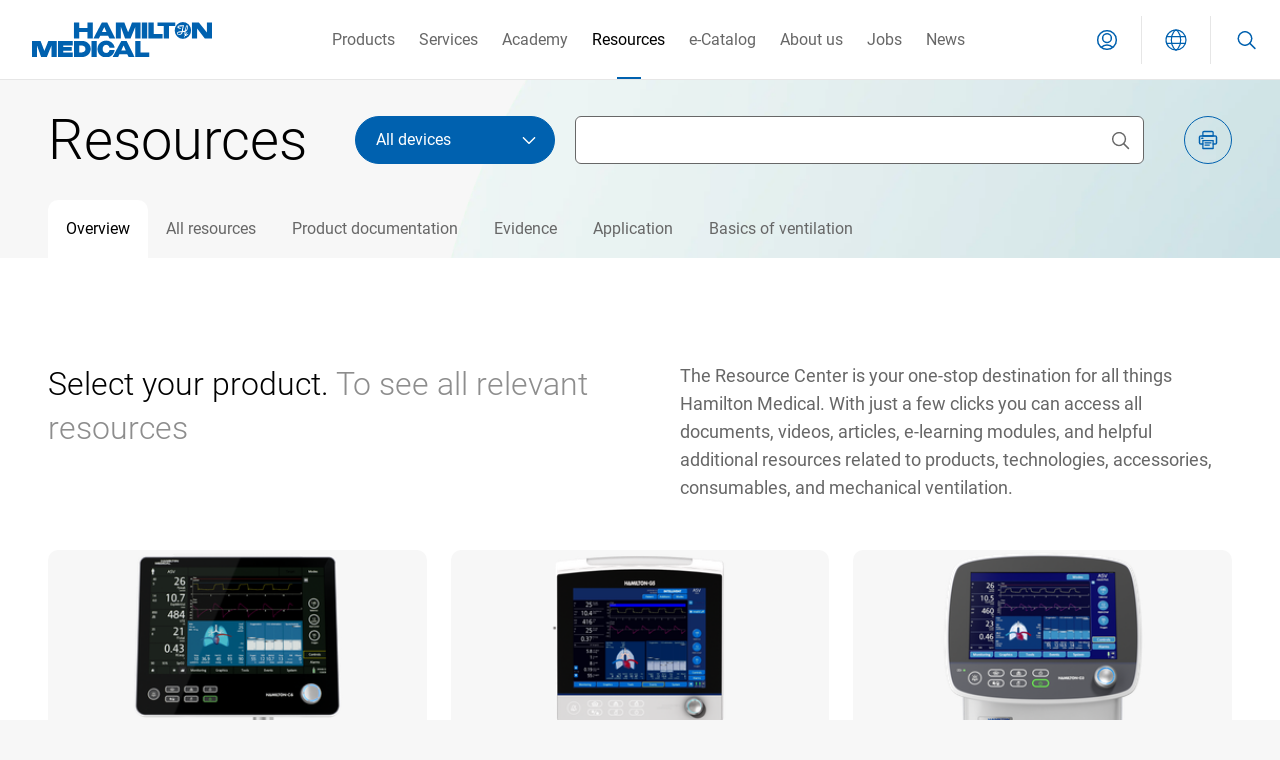

--- FILE ---
content_type: text/css;charset=UTF-8
request_url: https://www.hamilton-medical.com/.resources/hamilton-theme/hamilton-medical-theme/webresources/css/resources.min~2026-01-14-08-54-36-000~cache.css
body_size: 43543
content:
/*!*******************************************************************************************************************************************************************************************************************************************************!*\
  !*** css ./node_modules/css-loader/dist/cjs.js??ruleSet[1].rules[2].use[1]!./node_modules/postcss-loader/dist/cjs.js??ruleSet[1].rules[2].use[2]!./node_modules/sass-loader/dist/cjs.js??ruleSet[1].rules[2].use[3]!./src/assets/scss/resources.scss ***!
  \*******************************************************************************************************************************************************************************************************************************************************/
/*
 * This file has been created by Ergosign GmbH - All rights reserved - http://www.ergosign.de
 * DO NOT ALTER OR REMOVE THIS COPYRIGHT NOTICE OR THIS FILE HEADER.
 *
 * This file and the code contained in it are subject to the agreed contractual terms and conditions,
 * in particular with regard to resale and publication.
 */
/*! normalize.css v3.0.3 | MIT License | github.com/necolas/normalize.css */
/**
 * 1. Set default font family to sans-serif.
 * 2. Prevent iOS and IE text size adjust after device orientation change,
 *    without disabling user zoom.
 */
html {
  font-family: sans-serif;
  /* 1 */
  -ms-text-size-adjust: 100%;
  /* 2 */
  -webkit-text-size-adjust: 100%;
  /* 2 */
}

/**
 * Remove default margin.
 */
body, .tile--resource.tile .tile__content .tile__subtitle-tag .tile__subtitle,
.tile--search.tile .tile__content .tile__subtitle-tag .tile__subtitle {
  margin: 0;
}

/* HTML5 display definitions
   ========================================================================== */
/**
 * Correct `block` display not defined for any HTML5 element in IE 8/9.
 * Correct `block` display not defined for `details` or `summary` in IE 10/11
 * and Firefox.
 * Correct `block` display not defined for `main` in IE 11.
 */
article,
aside,
details,
figcaption,
figure,
footer,
header,
hgroup,
main,
menu,
nav,
section,
summary {
  display: block;
}

/**
 * 1. Correct `inline-block` display not defined in IE 8/9.
 * 2. Normalize vertical alignment of `progress` in Chrome, Firefox, and Opera.
 */
audio,
canvas,
progress,
video {
  display: inline-block;
  /* 1 */
  vertical-align: baseline;
  /* 2 */
}

/**
 * Prevent modern browsers from displaying `audio` without controls.
 * Remove excess height in iOS 5 devices.
 */
audio:not([controls]) {
  display: none;
  height: 0;
}

/**
 * Address `[hidden]` styling not present in IE 8/9/10.
 * Hide the `template` element in IE 8/9/10/11, Safari, and Firefox < 22.
 */
[hidden],
template {
  display: none;
}

/* Links
   ========================================================================== */
/**
 * Remove the gray background color from active links in IE 10.
 */
a {
  background-color: transparent;
}

/**
 * Improve readability of focused elements when they are also in an
 * active/hover state.
 */
a:active,
a:hover {
  outline: 0;
}

/* Text-level semantics
   ========================================================================== */
/**
 * Address styling not present in IE 8/9/10/11, Safari, and Chrome.
 */
abbr[title] {
  border-bottom: 1px dotted;
}

/**
 * Address style set to `bolder` in Firefox 4+, Safari, and Chrome.
 */
b,
strong {
  font-weight: bold;
}

/**
 * Address styling not present in Safari and Chrome.
 */
dfn {
  font-style: italic;
}

/**
 * Address variable `h1` font-size and margin within `section` and `article`
 * contexts in Firefox 4+, Safari, and Chrome.
 */
h1, .section--header .header__title {
  font-size: 2em;
  margin: 0.67em 0;
}

/**
 * Address styling not present in IE 8/9.
 */
mark {
  background: #ff0;
  color: #000;
}

/**
 * Address inconsistent and variable font size in all browsers.
 */
small {
  font-size: 80%;
}

/**
 * Prevent `sub` and `sup` affecting `line-height` in all browsers.
 */
sub,
sup {
  font-size: 75%;
  line-height: 0;
  position: relative;
  vertical-align: baseline;
}

sup {
  top: -0.5em;
}

sub {
  bottom: -0.25em;
}

/* Embedded content
   ========================================================================== */
/**
 * Remove border when inside `a` element in IE 8/9/10.
 */
img {
  border: 0;
}

/**
 * Correct overflow not hidden in IE 9/10/11.
 */
svg:not(:root) {
  overflow: hidden;
}

/* Grouping content
   ========================================================================== */
/**
 * Address margin not present in IE 8/9 and Safari.
 */
figure {
  margin: 1em 40px;
}

/**
 * Address differences between Firefox and other browsers.
 */
hr {
  -webkit-box-sizing: content-box;
          box-sizing: content-box;
  height: 0;
}

/**
 * Contain overflow in all browsers.
 */
pre {
  overflow: auto;
}

/**
 * Address odd `em`-unit font size rendering in all browsers.
 */
code,
kbd,
pre,
samp {
  font-family: monospace, monospace;
  font-size: 1em;
}

/* Forms
   ========================================================================== */
/**
 * Known limitation: by default, Chrome and Safari on OS X allow very limited
 * styling of `select`, unless a `border` property is set.
 */
/**
 * 1. Correct color not being inherited.
 *    Known issue: affects color of disabled elements.
 * 2. Correct font properties not being inherited.
 * 3. Address margins set differently in Firefox 4+, Safari, and Chrome.
 */
button,
input,
optgroup,
select,
textarea {
  color: inherit;
  /* 1 */
  font: inherit;
  /* 2 */
  margin: 0;
  /* 3 */
}

/**
 * Address `overflow` set to `hidden` in IE 8/9/10/11.
 */
button {
  overflow: visible;
}

/**
 * Address inconsistent `text-transform` inheritance for `button` and `select`.
 * All other form control elements do not inherit `text-transform` values.
 * Correct `button` style inheritance in Firefox, IE 8/9/10/11, and Opera.
 * Correct `select` style inheritance in Firefox.
 */
button,
select {
  text-transform: none;
}

/**
 * 1. Avoid the WebKit bug in Android 4.0.* where (2) destroys native `audio`
 *    and `video` controls.
 * 2. Correct inability to style clickable `input` types in iOS.
 * 3. Improve usability and consistency of cursor style between image-type
 *    `input` and others.
 * 4. CUSTOM FOR WEBFLOW: Removed the input[type="submit"] selector to reduce
 *    specificity and defer to the .w-button selector
 */
button,
html input[type=button],
input[type=reset] {
  -webkit-appearance: button;
  /* 2 */
  cursor: pointer;
  /* 3 */
}

/**
 * Re-set default cursor for disabled elements.
 */
button[disabled],
html input[disabled] {
  cursor: default;
}

/**
 * Remove inner padding and border in Firefox 4+.
 */
button::-moz-focus-inner,
input::-moz-focus-inner {
  border: 0;
  padding: 0;
}

/**
 * Address Firefox 4+ setting `line-height` on `input` using `!important` in
 * the UA stylesheet.
 */
input {
  line-height: normal;
}

/**
 * It's recommended that you don't attempt to style these elements.
 * Firefox's implementation doesn't respect box-sizing, padding, or width.
 *
 * 1. Address box sizing set to `content-box` in IE 8/9/10.
 * 2. Remove excess padding in IE 8/9/10.
 */
input[type=checkbox],
input[type=radio] {
  -webkit-box-sizing: border-box;
          box-sizing: border-box;
  /* 1 */
  padding: 0;
  /* 2 */
}

/**
 * Fix the cursor style for Chrome's increment/decrement buttons. For certain
 * `font-size` values of the `input`, it causes the cursor style of the
 * decrement button to change from `default` to `text`.
 */
input[type=number]::-webkit-inner-spin-button,
input[type=number]::-webkit-outer-spin-button {
  height: auto;
}

/**
 * 1. CUSTOM FOR WEBFLOW: changed from `textfield` to `none` to normalize iOS rounded input
 * 2. CUSTOM FOR WEBFLOW: box-sizing: content-box rule removed
 *    (similar to normalize.css >=4.0.0)
 */
input[type=search] {
  -webkit-appearance: none;
  /* 1 */
}

/**
 * Remove inner padding and search cancel button in Safari and Chrome on OS X.
 * Safari (but not Chrome) clips the cancel button when the search input has
 * padding (and `textfield` appearance).
 */
input[type=search]::-webkit-search-cancel-button,
input[type=search]::-webkit-search-decoration {
  -webkit-appearance: none;
}

/**
 * Define consistent border, margin, and padding.
 */
fieldset {
  border: 1px solid #c0c0c0;
  margin: 0 2px;
  padding: 0.35em 0.625em 0.75em;
}

/**
 * 1. Correct `color` not being inherited in IE 8/9/10/11.
 * 2. Remove padding so people aren't caught out if they zero out fieldsets.
 */
legend {
  border: 0;
  /* 1 */
  padding: 0;
  /* 2 */
}

/**
 * Remove default vertical scrollbar in IE 8/9/10/11.
 */
textarea {
  overflow: auto;
}

/**
 * Don't inherit the `font-weight` (applied by a rule above).
 * NOTE: the default cannot safely be changed in Chrome and Safari on OS X.
 */
optgroup {
  font-weight: bold;
}

/* Tables
   ========================================================================== */
/**
 * Remove most spacing between table cells.
 */
table {
  border-collapse: collapse;
  border-spacing: 0;
}

td,
th {
  padding: 0;
}

/*
 * This file has been created by Ergosign GmbH - All rights reserved - http://www.ergosign.de
 * DO NOT ALTER OR REMOVE THIS COPYRIGHT NOTICE OR THIS FILE HEADER.
 *
 * This file and the code contained in it are subject to the agreed contractual terms and conditions,
 * in particular with regard to resale and publication.
 */
body, .tile--resource.tile .tile__content .tile__subtitle-tag .tile__subtitle,
.tile--search.tile .tile__content .tile__subtitle-tag .tile__subtitle {
  --primary-color: #0061af;
  --primary-color-light: #cfe0f2;
  --primary-color-dark: #00395f;
  --primary-color-ultra-light: rgba(207, 224, 242, 0.2);
  --promo-background: #e1f2f1;
  --navigation-color: #0061af;
  --share-color: #0061af;
  --share-active-color: #fff;
  --tag-quote-color: #ffe664;
  --tile-background-1: rgba(103, 191, 187, 0.2);
  --tile-background-2: rgba(0, 97, 175, 0.2);
  --interactive-tag-color: #67bfbb;
  --icon-color: #67bfbb;
  --nav-background: #fff;
  --downloads-item-icon-background: transparent;
  --downloads-item-hover-background: #f7f7f7;
  --downloads-item-button-hover-background: var(--primary-color-light);
  --news-table-row-hover-background: #f7f7f7;
  --text-color-light: #8d8d8d;
  --link-color: #0061af;
  --link-hover-color: #00395f;
  --button-default-border-color: #0061af;
  --button-default-background-color: transparent;
  --button-default-color: #0061af;
  --button-default-hover-background-color: #cfe0f2;
  --button-default-active-background-color: #0061af;
  --button-default-active-color: #fff;
  --button-primary-background-color: #0061af;
  --button-primary-color: #fff;
  --button-primary-hover-box-shadow: 0 4px 4px 0 rgba(0, 0, 0, 0.25);
  --button-primary-active-background-color: #00395f;
  --button-white-border-color: #fff;
  --button-white-color: #fff;
  --button-white-hover-background-color: #fff;
  --button-white-hover-color: #00395f;
  --button-white-active-background-color: #fff;
  --button-white-active-color: #00395f;
  --button-disabled-border-color: #bfbebe;
  --button-disabled-background-color: transparent;
  --button-disabled-color: #676767;
  --button-mega-background-color: #fff;
  --button-mega-pseudo-background-color: #fff;
  --button-overlay-background-color: var(--primary-color-ultra-light);
  --button-overlay-color: #000;
  --button-overlay-active-background-color: var(--primary-color-ultra-light);
  --button-overlay-active-color: #0061af;
  --main-nav-color: #676767;
  --main-background: #fff;
  --main-color: #000;
  --main-color-light: #676767;
  --page-title-background: #f7f7f7;
  --navigation-hover-color: #0061af;
  --navigation-active-color: #000;
  --background-share: transparent;
  --background-share-active: #0061af;
  --list-icon-check-circle-background: #67bfbb;
  --icon-availability-check-color: #00A659;
  --icon-availability-check-check-color: #025B32;
  --icon-availability-check-circle-opacity: 0.1;
  --icon-availability-option-circle-color: #CFE0F2;
  --icon-availability-option-stroke-color: #00395F;
  --green-tag-background: #67bfbb;
  --green-tag-color: #fff;
  --tag-color: var(--primary-color-dark);
  --hero-navigator-selected-color: var(--primary-color);
  --hero-progress-background-color: var(--primary-color);
  --hero-progress-before-background-color: var(--primary-color-light);
  --hero-navigator-default-color: #bfbebe;
}

body.medin, .tile--resource.tile .tile__content .tile__subtitle-tag .medin.tile__subtitle,
.tile--search.tile .tile__content .tile__subtitle-tag .medin.tile__subtitle {
  --primary-color:#EF7204;
  --primary-color-light: #fff5ed;
  --primary-color-dark: #9e4a00;
  --primary-color-ultra-light: rgba(255, 200, 150, 0.2);
  --promo-background: #faebce;
  --navigation-color: #676767;
  --share-color: #000;
  --share-active-color: #fff;
  --tag-quote-color: #faebce;
  --tile-background-1: rgba(244, 148, 56, 0.2);
  --tile-background-2: rgba(175, 70, 0, 0.2);
  --interactive-tag-color: #EF7204;
  --icon-color: #EF7204;
  --nav-background: #fff;
  --downloads-item-icon-background: transparent;
  --downloads-item-hover-background: #f7f7f7;
  --downloads-item-button-hover-background: var(--primary-color-light);
  --news-table-row-hover-background: #f7f7f7;
  --text-color-light: #8d8d8d;
  --link-color: #EF7204;
  --link-hover-color: #9e4a00;
  --button-default-border-color: #EF7204;
  --button-default-background-color: transparent;
  --button-default-color: #EF7204;
  --button-default-hover-background-color: #fff5ed;
  --button-default-active-background-color: #EF7204;
  --button-default-active-color: #fff;
  --button-primary-background-color: #EF7204;
  --button-primary-color: #fff;
  --button-primary-hover-box-shadow: 0 4px 4px 0 rgba(0, 0, 0, 0.25);
  --button-primary-active-background-color: #9e4a00;
  --button-white-border-color: #fff;
  --button-white-color: #fff;
  --button-white-hover-background-color: #fff;
  --button-white-hover-color: #9e4a00;
  --button-white-active-background-color: #fff;
  --button-white-active-color: #9e4a00;
  --button-disabled-border-color: #bfbebe;
  --button-disabled-background-color: transparent;
  --button-disabled-color: #676767;
  --button-mega-background-color: #fff;
  --button-mega-pseudo-background-color: #fff;
  --button-overlay-background-color: var(--primary-color-ultra-light);
  --button-overlay-color: #000;
  --button-overlay-active-background-color: var(--primary-color-ultra-light);
  --button-overlay-active-color: #EF7204;
  --main-nav-color: #676767;
  --main-background: #fff;
  --main-color: #000;
  --main-color-light: #676767;
  --page-title-background: #f7f7f7;
  --navigation-hover-color: #EF7204;
  --navigation-active-color: #000;
  --background-share: transparent;
  --background-share-active: #EF7204;
  --list-icon-check-circle-background: #EF7204;
  --icon-availability-check-color: #00A659;
  --icon-availability-check-check-color:#025B32;
  --icon-availability-check-circle-opacity: 0.1;
  --icon-availability-option-circle-color: #CFE0F2;
  --icon-availability-option-stroke-color: #00395F;
  --green-tag-background: #EF7204;
  --green-tag-color: #fff;
  --tag-color: var(--primary-color-dark);
  --hero-navigator-selected-color: var(--primary-color);
  --hero-progress-background-color: var(--primary-color);
  --hero-progress-before-background-color: var(--primary-color-light);
  --hero-navigator-default-color: #bfbebe;
}

body.ems, .tile--resource.tile .tile__content .tile__subtitle-tag .ems.tile__subtitle,
.tile--search.tile .tile__content .tile__subtitle-tag .ems.tile__subtitle {
  --primary-color:#900201;
  --primary-color-light: #cfe0f2;
  --primary-color-dark: #FFE663;
  --primary-color-ultra-light: rgba(207, 224, 242, 0.2);
  --promo-background: #c4c4c4;
  --navigation-color: #fff;
  --share-color: #900201;
  --share-active-color: #900201;
  --tag-quote-color: #ffe664;
  --tile-background-1: rgba(66, 0, 0, 0.2);
  --tile-background-2: rgba(144, 2, 1, 0.2);
  --interactive-tag-color: #FFE663;
  --icon-color: #900201;
  --nav-background: #0D0D0D;
  --downloads-item-icon-background: #fff;
  --downloads-item-hover-background: #0D0D0D;
  --downloads-item-button-hover-background: #ffe24a;
  --news-table-row-hover-background: #FFE66454;
  --text-color-light: #fff;
  --link-color: #FFE663;
  --link-hover-color: #FFE663;
  --button-default-border-color: #FFE663;
  --button-default-background-color: #FFE663;
  --button-default-color: #000;
  --button-default-hover-background-color: #ffe24a;
  --button-default-active-background-color: #ffde30;
  --button-default-active-color: #000;
  --button-primary-background-color: #FFE663;
  --button-primary-color: #000;
  --button-primary-hover-box-shadow: 0 4px 4px 0 rgba(0, 0, 0, 0.25);
  --button-primary-active-background-color: #ffde30;
  --button-white-border-color: #fff;
  --button-white-color: #fff;
  --button-white-hover-background-color: #fff;
  --button-white-hover-color: #000;
  --button-white-active-background-color: #fff;
  --button-white-active-color: #000;
  --button-disabled-border-color: #bfbebe;
  --button-disabled-background-color: transparent;
  --button-disabled-color: #676767;
  --button-mega-background-color: #FFE663;
  --button-mega-pseudo-background-color: #333333;
  --button-overlay-background-color: #676767;
  --button-overlay-color: #fff;
  --button-overlay-active-background-color: #676767;
  --button-overlay-active-color: #fff;
  --main-nav-color: #fff;
  --main-background: #333333;
  --main-color: #fff;
  --main-color-light: #fff;
  --page-title-background: #0D0D0D;
  --navigation-hover-color: #FFE663;
  --navigation-active-color: #FFE663;
  --background-share: #fff;
  --background-share-active: #FFE663;
  --list-icon-check-circle-background: #FFE663;
  --icon-availability-check-color: #FFE663;
  --icon-availability-check-check-color: #000;
  --icon-availability-check-circle-opacity: 1;
  --icon-availability-option-circle-color: #FFE663;
  --icon-availability-option-stroke-color: #000;
  --green-tag-background: #FFE663;
  --green-tag-color: #000;
  --tag-color: #000;
  --hero-navigator-selected-color: #FFE663;
  --hero-progress-background-color: #FFE663;
  --hero-progress-before-background-color: #fff;
  --hero-navigator-default-color: #fff;
}

/*
 * This file has been created by Ergosign GmbH - All rights reserved - http://www.ergosign.de
 * DO NOT ALTER OR REMOVE THIS COPYRIGHT NOTICE OR THIS FILE HEADER.
 *
 * This file and the code contained in it are subject to the agreed contractual terms and conditions,
 * in particular with regard to resale and publication.
 */
@font-face {
  font-family: "Roboto-Light";
  src: url(assets/fonts/680fc6ded3541a8ad8818f26515818fb.woff2) format("woff2");
  font-weight: 300;
  font-style: normal;
  font-display: swap;
}
@font-face {
  font-family: "Roboto";
  src: url(assets/fonts/42278116e589fc0809aaaf24226db2ca.woff2) format("woff2");
  font-weight: 400;
  font-style: normal;
  font-display: swap;
}
@font-face {
  font-family: "Roboto-Medium";
  src: url(assets/fonts/ef8bb09446f518f4b91c2c2058c343f4.woff2) format("woff2");
  font-weight: 500;
  font-style: normal;
  font-display: swap;
}
@font-face {
  font-family: "Roboto-Bold";
  src: url(assets/fonts/6a1f56a657ffc4e56dbb65c38f2bbdfc.woff2) format("woff2");
  font-weight: 700;
  font-style: normal;
  font-display: swap;
}
/**
* Noto Sans as a fallback for japanese
*/
@font-face {
  font-family: "Noto-Sans-JP-Light";
  src: url(assets/fonts/0868e7f6211348221e29878a02c0f7ba.woff2) format("woff2");
  font-weight: 300;
  font-style: normal;
  font-display: swap;
}
@font-face {
  font-family: "Noto-Sans-JP";
  src: url(assets/fonts/34e5debf52cf5a4727a161176aaad8ce.woff2) format("woff2");
  font-weight: 400;
  font-style: normal;
  font-display: swap;
}
@font-face {
  font-family: "Noto-Sans-JP-Medium";
  src: url(assets/fonts/65a17811f19df1fcbbcba00aa4cfcf72.woff2) format("woff2");
  font-weight: 500;
  font-style: normal;
  font-display: swap;
}
@font-face {
  font-family: "Noto-Sans-JP-Bold";
  src: url(assets/fonts/e0c86cafce23ed711065ccb2f1d87970.woff2) format("woff2");
  font-weight: 700;
  font-style: normal;
  font-display: swap;
}
/**
* Noto Sans as a fallback for chinese
*/
@font-face {
  font-family: "Noto-Sans-TC-Light";
  src: url(assets/fonts/7fb268a45dc09dda66eaf0cc5db7c6a3.woff2) format("woff2");
  font-weight: 300;
  font-style: normal;
  font-display: swap;
}
@font-face {
  font-family: "Noto-Sans-TC";
  src: url(assets/fonts/178b60a7095f826ea76b521c3afbceae.woff2) format("woff2");
  font-weight: 400;
  font-style: normal;
  font-display: swap;
}
@font-face {
  font-family: "Noto-Sans-TC-Medium";
  src: url(assets/fonts/1659cfc7fcc917ceb716aca89778f4ba.woff2) format("woff2");
  font-weight: 500;
  font-style: normal;
  font-display: swap;
}
@font-face {
  font-family: "Noto-Sans-TC-Bold";
  src: url(assets/fonts/767a71556e73cb61142c73f9c61b7bfc.woff2) format("woff2");
  font-weight: 700;
  font-style: normal;
  font-display: swap;
}
@font-face {
  font-family: "hamilton-medical";
  src: url(assets/fonts/ced45e1a1065e8ed7ead0b39b851b773.woff) format("woff");
  font-weight: normal;
  font-style: normal;
  font-display: block;
}
/**
* Noto Sans as a fallback for simplified chinese
*/
@font-face {
  font-family: "Noto-Sans-SC-Light";
  src: url(assets/fonts/94c6f5f87c73fd35b9911bd4741c9749.woff2) format("woff2");
  font-weight: 300;
  font-style: normal;
  font-display: swap;
}
@font-face {
  font-family: "Noto-Sans-SC";
  src: url(assets/fonts/b13f5d4e6fe0f658ae02120faa4211d4.woff2) format("woff2");
  font-weight: 400;
  font-style: normal;
  font-display: swap;
}
@font-face {
  font-family: "Noto-Sans-SC-Medium";
  src: url(assets/fonts/a0d3fa303ef0ba0c12de7e4cbd8493b9.woff2) format("woff2");
  font-weight: 500;
  font-style: normal;
  font-display: swap;
}
@font-face {
  font-family: "Noto-Sans-SC-Bold";
  src: url(assets/fonts/d413a1505459b536a75f17afb3a3eb3b.woff2) format("woff2");
  font-weight: 700;
  font-style: normal;
  font-display: swap;
}
@font-face {
  font-family: "hamilton-medical";
  src: url(assets/fonts/ced45e1a1065e8ed7ead0b39b851b773.woff) format("woff");
  font-weight: normal;
  font-style: normal;
  font-display: block;
}
.font-light, h4, .shopping-cart__header .shopping-cart__title, .shopping-cart__empty-state-title, .resources-list-view .resources-list-view--empty .resources-list-view__empty-state-title, .news-list-view--empty .news-list-view__empty-state-title, .favorites-list__empty-state-title, .wish-list__header .wish-list__title, .wish-list__empty-state-title, .overlay.overlay--e-catalog .e-catalog-overlay__title, .checkout-e-catalog__box .checkout-e-catalog__box-title, .tile--e-learning.tile .tile__content .tile__headline, .e-catalog-products--empty .e-catalog-products__empty-state-title, .e-catalog .e-catalog__product-detail-error-state-title, h3, .favorites-list__header .favorites-list__title, .checkout-e-catalog__box .checkout-e-catalog__box-large-title, .product-detail__headline, h2, h1, .section--header .header__title {
  font-family: "Roboto-Light", "Noto-Sans-JP-Light", "Noto-Sans-TC-Light", "Noto-Sans-SC-Light", Arial, sans-serif;
  font-weight: 300;
  font-style: normal;
}

.font-regular, .tile--e-catalog .tile__content .tile__headline, .product-detail-description .product-detail__table .table__headline, li, .main-navigation__meta a:not(.no-anchor-styles):not(.button),
.main-navigation__meta a:not(.button), a:not(.no-anchor-styles):not(.button),
a:not(.button), p, h6, body, .tile--resource.tile .tile__content .tile__subtitle-tag .tile__subtitle,
.tile--search.tile .tile__content .tile__subtitle-tag .tile__subtitle {
  font-family: "Roboto", "Noto-Sans-JP", "Noto-Sans-TC", "Noto-Sans-SC", Arial, sans-serif;
  font-weight: 400;
  font-style: normal;
}

.font-medium, .help-sticky-button__speech-bubble, h5, .shopping-cart-item__content .shopping-cart-item__compat-label, .shopping-cart-item__content .shopping-cart-item__product-id, .wish-list-item__content .wish-list-item__product-id, .tile--e-learning.tile .tile__footer .tile__footer-text, .tile--e-learning.tile .tile__content .tile__subtitle-tag .tile__subtitle, .tile--e-catalog .tile__media .tile__icons .discount-tooltip__subtitle, .tile--e-catalog .tile__media .tile__icons .discount-tooltip__title, .product-detail__id, aside .filter-sidebar .filter-section .form-control__label-outside, .span-h5, .h5-no-padding {
  font-family: "Roboto-Medium", "Noto-Sans-JP-Medium", "Noto-Sans-TC-Medium", "Noto-Sans-SC-Medium", Arial, sans-serif;
  font-weight: 500;
  font-style: normal;
}

.font-bold, .shopping-cart__total-container .shopping-cart__total, .wish-list-item__content .wish-list-item__table .packing-unit, .tile--resource.tile .tile__info .tile-table [aria-labelledby] .packing-unit,
.tile--search.tile .tile__info .tile-table [aria-labelledby] .packing-unit, .tile--resource b,
.tile--search b, .tile--e-catalog .tile__media .tile__icons .tile__info .packing-unit, .product-detail-table .packing-unit, .product-detail .packing-unit, strong, label {
  font-family: "Roboto-Bold", "Noto-Sans-JP-Bold", "Noto-Sans-TC-Bold", "Noto-Sans-SC-Bold", Arial, sans-serif;
  font-weight: 700;
  font-style: normal;
}

html.font-traditional-chinese .font-light, html.font-traditional-chinese.font-light,
.font-traditional-chinese .font-light,
.font-traditional-chinese h4,
.font-traditional-chinese .shopping-cart__header .shopping-cart__title,
.shopping-cart__header .font-traditional-chinese .shopping-cart__title,
.font-traditional-chinese .shopping-cart__empty-state-title,
.font-traditional-chinese .resources-list-view .resources-list-view--empty .resources-list-view__empty-state-title,
.resources-list-view .resources-list-view--empty .font-traditional-chinese .resources-list-view__empty-state-title,
.font-traditional-chinese .news-list-view--empty .news-list-view__empty-state-title,
.news-list-view--empty .font-traditional-chinese .news-list-view__empty-state-title,
.font-traditional-chinese .favorites-list__empty-state-title,
.font-traditional-chinese .wish-list__header .wish-list__title,
.wish-list__header .font-traditional-chinese .wish-list__title,
.font-traditional-chinese .wish-list__empty-state-title,
.font-traditional-chinese .overlay.overlay--e-catalog .e-catalog-overlay__title,
.overlay.overlay--e-catalog .font-traditional-chinese .e-catalog-overlay__title,
.font-traditional-chinese .checkout-e-catalog__box .checkout-e-catalog__box-title,
.checkout-e-catalog__box .font-traditional-chinese .checkout-e-catalog__box-title,
.font-traditional-chinese .tile--e-learning.tile .tile__content .tile__headline,
.tile--e-learning.tile .tile__content .font-traditional-chinese .tile__headline,
.font-traditional-chinese .e-catalog-products--empty .e-catalog-products__empty-state-title,
.e-catalog-products--empty .font-traditional-chinese .e-catalog-products__empty-state-title,
.font-traditional-chinese .e-catalog .e-catalog__product-detail-error-state-title,
.e-catalog .font-traditional-chinese .e-catalog__product-detail-error-state-title,
.font-traditional-chinese h3,
.font-traditional-chinese .favorites-list__header .favorites-list__title,
.favorites-list__header .font-traditional-chinese .favorites-list__title,
.font-traditional-chinese .checkout-e-catalog__box .checkout-e-catalog__box-large-title,
.checkout-e-catalog__box .font-traditional-chinese .checkout-e-catalog__box-large-title,
.font-traditional-chinese .product-detail__headline,
.font-traditional-chinese h2,
.font-traditional-chinese h1,
.font-traditional-chinese .section--header .header__title,
.section--header .font-traditional-chinese .header__title,
.font-traditional-chinese.font-light,
h4.font-traditional-chinese,
.shopping-cart__header .font-traditional-chinese.shopping-cart__title,
.font-traditional-chinese.shopping-cart__empty-state-title,
.resources-list-view .resources-list-view--empty .font-traditional-chinese.resources-list-view__empty-state-title,
.news-list-view--empty .font-traditional-chinese.news-list-view__empty-state-title,
.font-traditional-chinese.favorites-list__empty-state-title,
.wish-list__header .font-traditional-chinese.wish-list__title,
.font-traditional-chinese.wish-list__empty-state-title,
.overlay.overlay--e-catalog .font-traditional-chinese.e-catalog-overlay__title,
.checkout-e-catalog__box .font-traditional-chinese.checkout-e-catalog__box-title,
.tile--e-learning.tile .tile__content .font-traditional-chinese.tile__headline,
.e-catalog-products--empty .font-traditional-chinese.e-catalog-products__empty-state-title,
.e-catalog .font-traditional-chinese.e-catalog__product-detail-error-state-title,
h3.font-traditional-chinese,
.favorites-list__header .font-traditional-chinese.favorites-list__title,
.checkout-e-catalog__box .font-traditional-chinese.checkout-e-catalog__box-large-title,
.font-traditional-chinese.product-detail__headline,
h2.font-traditional-chinese,
h1.font-traditional-chinese,
.section--header .font-traditional-chinese.header__title {
  font-family: "Roboto-Light", "Noto-Sans-TC-Light", "Noto-Sans-SC-Light", Arial, sans-serif;
}
html.font-traditional-chinese .font-regular, html.font-traditional-chinese .tile--e-catalog .tile__content .tile__headline, .tile--e-catalog .tile__content html.font-traditional-chinese .tile__headline, html.font-traditional-chinese.font-regular, .tile--e-catalog .tile__content html.font-traditional-chinese.tile__headline,
.font-traditional-chinese .font-regular,
.font-traditional-chinese .tile--e-catalog .tile__content .tile__headline,
.tile--e-catalog .tile__content .font-traditional-chinese .tile__headline,
.font-traditional-chinese .product-detail-description .product-detail__table .table__headline,
.product-detail-description .product-detail__table .font-traditional-chinese .table__headline,
.font-traditional-chinese li,
.font-traditional-chinese .main-navigation__meta a:not(.button),
.main-navigation__meta .font-traditional-chinese a:not(.button),
.font-traditional-chinese a:not(.button),
.font-traditional-chinese p,
.font-traditional-chinese h6,
.font-traditional-chinese body,
.font-traditional-chinese .tile--resource.tile .tile__content .tile__subtitle-tag .tile__subtitle,
.tile--resource.tile .tile__content .tile__subtitle-tag .font-traditional-chinese .tile__subtitle,
.font-traditional-chinese .tile--search.tile .tile__content .tile__subtitle-tag .tile__subtitle,
.tile--search.tile .tile__content .tile__subtitle-tag .font-traditional-chinese .tile__subtitle,
.font-traditional-chinese.font-regular,
.tile--e-catalog .tile__content .font-traditional-chinese.tile__headline,
.product-detail-description .product-detail__table .font-traditional-chinese.table__headline,
li.font-traditional-chinese,
.main-navigation__meta a.font-traditional-chinese:not(.button),
a.font-traditional-chinese:not(.button),
p.font-traditional-chinese,
h6.font-traditional-chinese,
body.font-traditional-chinese,
.tile--resource.tile .tile__content .tile__subtitle-tag .font-traditional-chinese.tile__subtitle,
.tile--search.tile .tile__content .tile__subtitle-tag .font-traditional-chinese.tile__subtitle {
  font-family: "Roboto", "Noto-Sans-TC", "Noto-Sans-SC", Arial, sans-serif;
}
html.font-traditional-chinese .font-medium, html.font-traditional-chinese.font-medium,
.font-traditional-chinese .font-medium,
.font-traditional-chinese .help-sticky-button__speech-bubble,
.font-traditional-chinese h5,
.font-traditional-chinese .shopping-cart-item__content .shopping-cart-item__compat-label,
.shopping-cart-item__content .font-traditional-chinese .shopping-cart-item__compat-label,
.font-traditional-chinese .shopping-cart-item__content .shopping-cart-item__product-id,
.shopping-cart-item__content .font-traditional-chinese .shopping-cart-item__product-id,
.font-traditional-chinese .wish-list-item__content .wish-list-item__product-id,
.wish-list-item__content .font-traditional-chinese .wish-list-item__product-id,
.font-traditional-chinese .tile--e-learning.tile .tile__footer .tile__footer-text,
.tile--e-learning.tile .tile__footer .font-traditional-chinese .tile__footer-text,
.font-traditional-chinese .tile--e-learning.tile .tile__content .tile__subtitle-tag .tile__subtitle,
.tile--e-learning.tile .tile__content .tile__subtitle-tag .font-traditional-chinese .tile__subtitle,
.font-traditional-chinese .tile--e-catalog .tile__media .tile__icons .discount-tooltip__subtitle,
.tile--e-catalog .tile__media .tile__icons .font-traditional-chinese .discount-tooltip__subtitle,
.font-traditional-chinese .tile--e-catalog .tile__media .tile__icons .discount-tooltip__title,
.tile--e-catalog .tile__media .tile__icons .font-traditional-chinese .discount-tooltip__title,
.font-traditional-chinese .product-detail__id,
.font-traditional-chinese aside .filter-sidebar .filter-section .form-control__label-outside,
aside .filter-sidebar .filter-section .font-traditional-chinese .form-control__label-outside,
.font-traditional-chinese .span-h5,
.font-traditional-chinese .h5-no-padding,
.font-traditional-chinese.font-medium,
.font-traditional-chinese.help-sticky-button__speech-bubble,
h5.font-traditional-chinese,
.shopping-cart-item__content .font-traditional-chinese.shopping-cart-item__compat-label,
.shopping-cart-item__content .font-traditional-chinese.shopping-cart-item__product-id,
.wish-list-item__content .font-traditional-chinese.wish-list-item__product-id,
.tile--e-learning.tile .tile__footer .font-traditional-chinese.tile__footer-text,
.tile--e-learning.tile .tile__content .tile__subtitle-tag .font-traditional-chinese.tile__subtitle,
.tile--e-catalog .tile__media .tile__icons .font-traditional-chinese.discount-tooltip__subtitle,
.tile--e-catalog .tile__media .tile__icons .font-traditional-chinese.discount-tooltip__title,
.font-traditional-chinese.product-detail__id,
aside .filter-sidebar .filter-section .font-traditional-chinese.form-control__label-outside,
.font-traditional-chinese.span-h5,
.font-traditional-chinese.h5-no-padding {
  font-family: "Roboto-Medium", "Noto-Sans-TC-Medium", "Noto-Sans-SC-Medium", Arial, sans-serif;
}
html.font-traditional-chinese .font-bold, html.font-traditional-chinese.font-bold,
.font-traditional-chinese .font-bold,
.font-traditional-chinese .shopping-cart__total-container .shopping-cart__total,
.shopping-cart__total-container .font-traditional-chinese .shopping-cart__total,
.font-traditional-chinese .wish-list-item__content .wish-list-item__table .packing-unit,
.wish-list-item__content .wish-list-item__table .font-traditional-chinese .packing-unit,
.font-traditional-chinese .tile--resource.tile .tile__info .tile-table [aria-labelledby] .packing-unit,
.tile--resource.tile .tile__info .tile-table [aria-labelledby] .font-traditional-chinese .packing-unit,
.font-traditional-chinese .tile--search.tile .tile__info .tile-table [aria-labelledby] .packing-unit,
.tile--search.tile .tile__info .tile-table [aria-labelledby] .font-traditional-chinese .packing-unit,
.font-traditional-chinese .tile--resource b,
.tile--resource .font-traditional-chinese b,
.font-traditional-chinese .tile--search b,
.tile--search .font-traditional-chinese b,
.font-traditional-chinese .tile--e-catalog .tile__media .tile__icons .tile__info .packing-unit,
.tile--e-catalog .tile__media .tile__icons .tile__info .font-traditional-chinese .packing-unit,
.font-traditional-chinese .product-detail-table .packing-unit,
.product-detail-table .font-traditional-chinese .packing-unit,
.font-traditional-chinese .product-detail .packing-unit,
.product-detail .font-traditional-chinese .packing-unit,
.font-traditional-chinese strong,
.font-traditional-chinese label,
.font-traditional-chinese.font-bold,
.shopping-cart__total-container .font-traditional-chinese.shopping-cart__total,
.wish-list-item__content .wish-list-item__table .font-traditional-chinese.packing-unit,
.tile--resource.tile .tile__info .tile-table [aria-labelledby] .font-traditional-chinese.packing-unit,
.tile--search.tile .tile__info .tile-table [aria-labelledby] .font-traditional-chinese.packing-unit,
.tile--resource b.font-traditional-chinese,
.tile--search b.font-traditional-chinese,
.tile--e-catalog .tile__media .tile__icons .tile__info .font-traditional-chinese.packing-unit,
.product-detail-table .font-traditional-chinese.packing-unit,
.product-detail .font-traditional-chinese.packing-unit,
strong.font-traditional-chinese,
label.font-traditional-chinese {
  font-family: "Roboto-Bold", "Noto-Sans-TC-Bold", "Noto-Sans-SC-Bold", Arial, sans-serif;
}

html.font-simplified-chinese .font-light, html.font-simplified-chinese.font-light,
.font-simplified-chinese .font-light,
.font-simplified-chinese h4,
.font-simplified-chinese .shopping-cart__header .shopping-cart__title,
.shopping-cart__header .font-simplified-chinese .shopping-cart__title,
.font-simplified-chinese .shopping-cart__empty-state-title,
.font-simplified-chinese .resources-list-view .resources-list-view--empty .resources-list-view__empty-state-title,
.resources-list-view .resources-list-view--empty .font-simplified-chinese .resources-list-view__empty-state-title,
.font-simplified-chinese .news-list-view--empty .news-list-view__empty-state-title,
.news-list-view--empty .font-simplified-chinese .news-list-view__empty-state-title,
.font-simplified-chinese .favorites-list__empty-state-title,
.font-simplified-chinese .wish-list__header .wish-list__title,
.wish-list__header .font-simplified-chinese .wish-list__title,
.font-simplified-chinese .wish-list__empty-state-title,
.font-simplified-chinese .overlay.overlay--e-catalog .e-catalog-overlay__title,
.overlay.overlay--e-catalog .font-simplified-chinese .e-catalog-overlay__title,
.font-simplified-chinese .checkout-e-catalog__box .checkout-e-catalog__box-title,
.checkout-e-catalog__box .font-simplified-chinese .checkout-e-catalog__box-title,
.font-simplified-chinese .tile--e-learning.tile .tile__content .tile__headline,
.tile--e-learning.tile .tile__content .font-simplified-chinese .tile__headline,
.font-simplified-chinese .e-catalog-products--empty .e-catalog-products__empty-state-title,
.e-catalog-products--empty .font-simplified-chinese .e-catalog-products__empty-state-title,
.font-simplified-chinese .e-catalog .e-catalog__product-detail-error-state-title,
.e-catalog .font-simplified-chinese .e-catalog__product-detail-error-state-title,
.font-simplified-chinese h3,
.font-simplified-chinese .favorites-list__header .favorites-list__title,
.favorites-list__header .font-simplified-chinese .favorites-list__title,
.font-simplified-chinese .checkout-e-catalog__box .checkout-e-catalog__box-large-title,
.checkout-e-catalog__box .font-simplified-chinese .checkout-e-catalog__box-large-title,
.font-simplified-chinese .product-detail__headline,
.font-simplified-chinese h2,
.font-simplified-chinese h1,
.font-simplified-chinese .section--header .header__title,
.section--header .font-simplified-chinese .header__title,
.font-simplified-chinese.font-light,
h4.font-simplified-chinese,
.shopping-cart__header .font-simplified-chinese.shopping-cart__title,
.font-simplified-chinese.shopping-cart__empty-state-title,
.resources-list-view .resources-list-view--empty .font-simplified-chinese.resources-list-view__empty-state-title,
.news-list-view--empty .font-simplified-chinese.news-list-view__empty-state-title,
.font-simplified-chinese.favorites-list__empty-state-title,
.wish-list__header .font-simplified-chinese.wish-list__title,
.font-simplified-chinese.wish-list__empty-state-title,
.overlay.overlay--e-catalog .font-simplified-chinese.e-catalog-overlay__title,
.checkout-e-catalog__box .font-simplified-chinese.checkout-e-catalog__box-title,
.tile--e-learning.tile .tile__content .font-simplified-chinese.tile__headline,
.e-catalog-products--empty .font-simplified-chinese.e-catalog-products__empty-state-title,
.e-catalog .font-simplified-chinese.e-catalog__product-detail-error-state-title,
h3.font-simplified-chinese,
.favorites-list__header .font-simplified-chinese.favorites-list__title,
.checkout-e-catalog__box .font-simplified-chinese.checkout-e-catalog__box-large-title,
.font-simplified-chinese.product-detail__headline,
h2.font-simplified-chinese,
h1.font-simplified-chinese,
.section--header .font-simplified-chinese.header__title {
  font-family: "Roboto-Light", "Noto-Sans-SC-Light", "Noto-Sans-TC-Light", Arial, sans-serif;
}
html.font-simplified-chinese .font-regular, html.font-simplified-chinese .tile--e-catalog .tile__content .tile__headline, .tile--e-catalog .tile__content html.font-simplified-chinese .tile__headline, html.font-simplified-chinese.font-regular, .tile--e-catalog .tile__content html.font-simplified-chinese.tile__headline,
.font-simplified-chinese .font-regular,
.font-simplified-chinese .tile--e-catalog .tile__content .tile__headline,
.tile--e-catalog .tile__content .font-simplified-chinese .tile__headline,
.font-simplified-chinese .product-detail-description .product-detail__table .table__headline,
.product-detail-description .product-detail__table .font-simplified-chinese .table__headline,
.font-simplified-chinese li,
.font-simplified-chinese .main-navigation__meta a:not(.button),
.main-navigation__meta .font-simplified-chinese a:not(.button),
.font-simplified-chinese a:not(.button),
.font-simplified-chinese p,
.font-simplified-chinese h6,
.font-simplified-chinese body,
.font-simplified-chinese .tile--resource.tile .tile__content .tile__subtitle-tag .tile__subtitle,
.tile--resource.tile .tile__content .tile__subtitle-tag .font-simplified-chinese .tile__subtitle,
.font-simplified-chinese .tile--search.tile .tile__content .tile__subtitle-tag .tile__subtitle,
.tile--search.tile .tile__content .tile__subtitle-tag .font-simplified-chinese .tile__subtitle,
.font-simplified-chinese.font-regular,
.tile--e-catalog .tile__content .font-simplified-chinese.tile__headline,
.product-detail-description .product-detail__table .font-simplified-chinese.table__headline,
li.font-simplified-chinese,
.main-navigation__meta a.font-simplified-chinese:not(.button),
a.font-simplified-chinese:not(.button),
p.font-simplified-chinese,
h6.font-simplified-chinese,
body.font-simplified-chinese,
.tile--resource.tile .tile__content .tile__subtitle-tag .font-simplified-chinese.tile__subtitle,
.tile--search.tile .tile__content .tile__subtitle-tag .font-simplified-chinese.tile__subtitle {
  font-family: "Roboto", "Noto-Sans-SC", "Noto-Sans-TC", Arial, sans-serif;
}
html.font-simplified-chinese .font-medium, html.font-simplified-chinese.font-medium,
.font-simplified-chinese .font-medium,
.font-simplified-chinese .help-sticky-button__speech-bubble,
.font-simplified-chinese h5,
.font-simplified-chinese .shopping-cart-item__content .shopping-cart-item__compat-label,
.shopping-cart-item__content .font-simplified-chinese .shopping-cart-item__compat-label,
.font-simplified-chinese .shopping-cart-item__content .shopping-cart-item__product-id,
.shopping-cart-item__content .font-simplified-chinese .shopping-cart-item__product-id,
.font-simplified-chinese .wish-list-item__content .wish-list-item__product-id,
.wish-list-item__content .font-simplified-chinese .wish-list-item__product-id,
.font-simplified-chinese .tile--e-learning.tile .tile__footer .tile__footer-text,
.tile--e-learning.tile .tile__footer .font-simplified-chinese .tile__footer-text,
.font-simplified-chinese .tile--e-learning.tile .tile__content .tile__subtitle-tag .tile__subtitle,
.tile--e-learning.tile .tile__content .tile__subtitle-tag .font-simplified-chinese .tile__subtitle,
.font-simplified-chinese .tile--e-catalog .tile__media .tile__icons .discount-tooltip__subtitle,
.tile--e-catalog .tile__media .tile__icons .font-simplified-chinese .discount-tooltip__subtitle,
.font-simplified-chinese .tile--e-catalog .tile__media .tile__icons .discount-tooltip__title,
.tile--e-catalog .tile__media .tile__icons .font-simplified-chinese .discount-tooltip__title,
.font-simplified-chinese .product-detail__id,
.font-simplified-chinese aside .filter-sidebar .filter-section .form-control__label-outside,
aside .filter-sidebar .filter-section .font-simplified-chinese .form-control__label-outside,
.font-simplified-chinese .span-h5,
.font-simplified-chinese .h5-no-padding,
.font-simplified-chinese.font-medium,
.font-simplified-chinese.help-sticky-button__speech-bubble,
h5.font-simplified-chinese,
.shopping-cart-item__content .font-simplified-chinese.shopping-cart-item__compat-label,
.shopping-cart-item__content .font-simplified-chinese.shopping-cart-item__product-id,
.wish-list-item__content .font-simplified-chinese.wish-list-item__product-id,
.tile--e-learning.tile .tile__footer .font-simplified-chinese.tile__footer-text,
.tile--e-learning.tile .tile__content .tile__subtitle-tag .font-simplified-chinese.tile__subtitle,
.tile--e-catalog .tile__media .tile__icons .font-simplified-chinese.discount-tooltip__subtitle,
.tile--e-catalog .tile__media .tile__icons .font-simplified-chinese.discount-tooltip__title,
.font-simplified-chinese.product-detail__id,
aside .filter-sidebar .filter-section .font-simplified-chinese.form-control__label-outside,
.font-simplified-chinese.span-h5,
.font-simplified-chinese.h5-no-padding {
  font-family: "Roboto-Medium", "Noto-Sans-SC-Medium", "Noto-Sans-TC-Medium", Arial, sans-serif;
}
html.font-simplified-chinese .font-bold, html.font-simplified-chinese.font-bold,
.font-simplified-chinese .font-bold,
.font-simplified-chinese .shopping-cart__total-container .shopping-cart__total,
.shopping-cart__total-container .font-simplified-chinese .shopping-cart__total,
.font-simplified-chinese .wish-list-item__content .wish-list-item__table .packing-unit,
.wish-list-item__content .wish-list-item__table .font-simplified-chinese .packing-unit,
.font-simplified-chinese .tile--resource.tile .tile__info .tile-table [aria-labelledby] .packing-unit,
.tile--resource.tile .tile__info .tile-table [aria-labelledby] .font-simplified-chinese .packing-unit,
.font-simplified-chinese .tile--search.tile .tile__info .tile-table [aria-labelledby] .packing-unit,
.tile--search.tile .tile__info .tile-table [aria-labelledby] .font-simplified-chinese .packing-unit,
.font-simplified-chinese .tile--resource b,
.tile--resource .font-simplified-chinese b,
.font-simplified-chinese .tile--search b,
.tile--search .font-simplified-chinese b,
.font-simplified-chinese .tile--e-catalog .tile__media .tile__icons .tile__info .packing-unit,
.tile--e-catalog .tile__media .tile__icons .tile__info .font-simplified-chinese .packing-unit,
.font-simplified-chinese .product-detail-table .packing-unit,
.product-detail-table .font-simplified-chinese .packing-unit,
.font-simplified-chinese .product-detail .packing-unit,
.product-detail .font-simplified-chinese .packing-unit,
.font-simplified-chinese strong,
.font-simplified-chinese label,
.font-simplified-chinese.font-bold,
.shopping-cart__total-container .font-simplified-chinese.shopping-cart__total,
.wish-list-item__content .wish-list-item__table .font-simplified-chinese.packing-unit,
.tile--resource.tile .tile__info .tile-table [aria-labelledby] .font-simplified-chinese.packing-unit,
.tile--search.tile .tile__info .tile-table [aria-labelledby] .font-simplified-chinese.packing-unit,
.tile--resource b.font-simplified-chinese,
.tile--search b.font-simplified-chinese,
.tile--e-catalog .tile__media .tile__icons .tile__info .font-simplified-chinese.packing-unit,
.product-detail-table .font-simplified-chinese.packing-unit,
.product-detail .font-simplified-chinese.packing-unit,
strong.font-simplified-chinese,
label.font-simplified-chinese {
  font-family: "Roboto-Bold", "Noto-Sans-SC-Bold", "Noto-Sans-TC-Bold", Arial, sans-serif;
}

/*
 * This file has been created by Ergosign GmbH - All rights reserved - http://www.ergosign.de
 * DO NOT ALTER OR REMOVE THIS COPYRIGHT NOTICE OR THIS FILE HEADER.
 *
 * This file and the code contained in it are subject to the agreed contractual terms and conditions,
 * in particular with regard to resale and publication.
 */
/*
 * This file has been created by Ergosign GmbH - All rights reserved - http://www.ergosign.de
 * DO NOT ALTER OR REMOVE THIS COPYRIGHT NOTICE OR THIS FILE HEADER.
 *
 * This file and the code contained in it are subject to the agreed contractual terms and conditions,
 * in particular with regard to resale and publication.
 */
/**
* Transitions used to fade in elements.
*/
/**
* Fade in animation. Used by the InViewportObserver to fade in elements that enter the viewport.
*/
[data-animate-when-visible=fade-in-up] {
  opacity: 0;
}
@media print {
  [data-animate-when-visible=fade-in-up] {
    opacity: 1;
  }
}
[data-animate-when-visible=fade-in-up]:has(.overlay-wrapper) {
  opacity: 1;
}

.animation-fade-in-up,
[data-animate-when-visible=fade-in-up].is-visible {
  -webkit-animation: 0.5s cubic-bezier(0.45, 0, 0.55, 1) 0s 1 fadeInUp;
          animation: 0.5s cubic-bezier(0.45, 0, 0.55, 1) 0s 1 fadeInUp;
  opacity: 1;
}

@-webkit-keyframes fadeInUp {
  0% {
    -webkit-transform: translateY(50px);
            transform: translateY(50px);
    opacity: 0;
  }
  100% {
    -webkit-transform: translateY(0);
            transform: translateY(0);
    opacity: 1;
  }
}

@keyframes fadeInUp {
  0% {
    -webkit-transform: translateY(50px);
            transform: translateY(50px);
    opacity: 0;
  }
  100% {
    -webkit-transform: translateY(0);
            transform: translateY(0);
    opacity: 1;
  }
}
@-webkit-keyframes animation-skeleton {
  0% {
    opacity: 0.4;
  }
  50% {
    opacity: 1;
  }
  100% {
    opacity: 0.4;
  }
}
@keyframes animation-skeleton {
  0% {
    opacity: 0.4;
  }
  50% {
    opacity: 1;
  }
  100% {
    opacity: 0.4;
  }
}
@-webkit-keyframes slideInFromBottom {
  0% {
    -webkit-transform: translateY(100%);
            transform: translateY(100%);
  }
  100% {
    -webkit-transform: translateY(0);
            transform: translateY(0);
  }
}
@keyframes slideInFromBottom {
  0% {
    -webkit-transform: translateY(100%);
            transform: translateY(100%);
  }
  100% {
    -webkit-transform: translateY(0);
            transform: translateY(0);
  }
}
@-webkit-keyframes slideOutToBottom {
  0% {
    -webkit-transform: translateY(0);
            transform: translateY(0);
  }
  100% {
    -webkit-transform: translateY(100%);
            transform: translateY(100%);
  }
}
@keyframes slideOutToBottom {
  0% {
    -webkit-transform: translateY(0);
            transform: translateY(0);
  }
  100% {
    -webkit-transform: translateY(100%);
            transform: translateY(100%);
  }
}
@-webkit-keyframes backgroundFadeIn {
  0% {
    background-color: rgba(0, 0, 0, 0);
  }
  100% {
    background-color: rgba(0, 0, 0, 0.5);
  }
}
@keyframes backgroundFadeIn {
  0% {
    background-color: rgba(0, 0, 0, 0);
  }
  100% {
    background-color: rgba(0, 0, 0, 0.5);
  }
}
/*
 * This file has been created by Ergosign GmbH - All rights reserved - http://www.ergosign.de
 * DO NOT ALTER OR REMOVE THIS COPYRIGHT NOTICE OR THIS FILE HEADER.
 *
 * This file and the code contained in it are subject to the agreed contractual terms and conditions,
 * in particular with regard to resale and publication.
 */
/*
 * This file has been created by Ergosign GmbH - All rights reserved - http://www.ergosign.de
 * DO NOT ALTER OR REMOVE THIS COPYRIGHT NOTICE OR THIS FILE HEADER.
 *
 * This file and the code contained in it are subject to the agreed contractual terms and conditions,
 * in particular with regard to resale and publication.
 */
/*
 * This file has been created by Ergosign GmbH - All rights reserved - http://www.ergosign.de
 * DO NOT ALTER OR REMOVE THIS COPYRIGHT NOTICE OR THIS FILE HEADER.
 *
 * This file and the code contained in it are subject to the agreed contractual terms and conditions,
 * in particular with regard to resale and publication.
 */
* {
  -webkit-box-sizing: border-box;
          box-sizing: border-box;
}

body, .tile--resource.tile .tile__content .tile__subtitle-tag .tile__subtitle,
.tile--search.tile .tile__content .tile__subtitle-tag .tile__subtitle {
  color: var(--main-color-light);
  font-size: 16px;
  line-height: 24px;
}
@media only screen and (max-width: 767px) {
  body, .tile--resource.tile .tile__content .tile__subtitle-tag .tile__subtitle,
.tile--search.tile .tile__content .tile__subtitle-tag .tile__subtitle {
    font-size: 14px;
    line-height: 22px;
  }
}
@media print {
  body, .tile--resource.tile .tile__content .tile__subtitle-tag .tile__subtitle,
.tile--search.tile .tile__content .tile__subtitle-tag .tile__subtitle {
    font-size: 12px !important;
    line-height: 16px !important;
  }
}

@page {
  margin: 12mm 0;
}
html.no-scroll {
  overflow: hidden;
  height: 100%;
  position: relative;
}
@media print {
  html.no-scroll {
    overflow: unset !important;
  }
  html.no-scroll body, html.no-scroll .tile--resource.tile .tile__content .tile__subtitle-tag .tile__subtitle, .tile--resource.tile .tile__content .tile__subtitle-tag html.no-scroll .tile__subtitle,
html.no-scroll .tile--search.tile .tile__content .tile__subtitle-tag .tile__subtitle,
.tile--search.tile .tile__content .tile__subtitle-tag html.no-scroll .tile__subtitle {
    overflow: unset !important;
  }
}
html.no-scroll body, html.no-scroll .tile--resource.tile .tile__content .tile__subtitle-tag .tile__subtitle, .tile--resource.tile .tile__content .tile__subtitle-tag html.no-scroll .tile__subtitle,
html.no-scroll .tile--search.tile .tile__content .tile__subtitle-tag .tile__subtitle,
.tile--search.tile .tile__content .tile__subtitle-tag html.no-scroll .tile__subtitle {
  overflow: hidden;
  height: 100%;
  position: relative;
}

/* Prevent scrolling only on mobile */
@media only screen and (max-width: 767px) {
  html.no-scroll-mobile {
    overflow: hidden;
    position: relative;
    height: 100%;
  }
  html.no-scroll-mobile body, html.no-scroll-mobile .tile--resource.tile .tile__content .tile__subtitle-tag .tile__subtitle, .tile--resource.tile .tile__content .tile__subtitle-tag html.no-scroll-mobile .tile__subtitle,
html.no-scroll-mobile .tile--search.tile .tile__content .tile__subtitle-tag .tile__subtitle,
.tile--search.tile .tile__content .tile__subtitle-tag html.no-scroll-mobile .tile__subtitle {
    overflow: hidden;
    position: relative;
    height: 100%;
  }
}

h1, .section--header .header__title {
  color: var(--main-color);
  font-size: 56px;
  line-height: 72px;
  margin: 0;
  padding: 0;
  letter-spacing: initial;
}
@media only screen and (max-width: 991px) {
  h1, .section--header .header__title {
    font-size: 40px;
    line-height: 48px;
  }
}
@media only screen and (max-width: 767px) {
  h1, .section--header .header__title {
    font-size: 32px;
    line-height: 36px;
  }
}
@media print {
  h1, .section--header .header__title {
    font-size: 32px !important;
    line-height: 38px !important;
  }
}

h2 {
  color: var(--main-color);
  font-size: 48px;
  line-height: 58px;
  margin: 0;
  padding: 0;
  letter-spacing: initial;
}
@media only screen and (max-width: 991px) {
  h2 {
    font-size: 36px;
    line-height: 42px;
    margin-bottom: 24px;
  }
}
@media only screen and (max-width: 767px) {
  h2 {
    font-size: 28px;
    font-weight: 300;
    line-height: 36px;
    margin-bottom: 16px;
  }
}
@media print {
  h2 {
    font-size: 28px !important;
    line-height: 33.6px !important;
  }
}

h3, .favorites-list__header .favorites-list__title, .checkout-e-catalog__box .checkout-e-catalog__box-large-title, .product-detail__headline {
  color: var(--main-color);
  font-size: 32px;
  line-height: 44px;
  margin: 0 0 40px;
  padding: 0;
  letter-spacing: initial;
}
@media only screen and (max-width: 991px) {
  h3, .favorites-list__header .favorites-list__title, .checkout-e-catalog__box .checkout-e-catalog__box-large-title, .product-detail__headline {
    font-size: 28px;
    line-height: 36px;
    margin-bottom: 32px;
  }
}
@media only screen and (max-width: 767px) {
  h3, .favorites-list__header .favorites-list__title, .checkout-e-catalog__box .checkout-e-catalog__box-large-title, .product-detail__headline {
    margin-bottom: 24px;
    font-size: 24px;
    line-height: 32px;
  }
}
@media print {
  h3, .favorites-list__header .favorites-list__title, .checkout-e-catalog__box .checkout-e-catalog__box-large-title, .product-detail__headline {
    font-size: 20px !important;
    line-height: 24px !important;
    margin-bottom: 12px;
  }
}

h4, .shopping-cart__header .shopping-cart__title, .shopping-cart__empty-state-title, .resources-list-view .resources-list-view--empty .resources-list-view__empty-state-title, .news-list-view--empty .news-list-view__empty-state-title, .favorites-list__empty-state-title, .wish-list__header .wish-list__title, .wish-list__empty-state-title, .overlay.overlay--e-catalog .e-catalog-overlay__title, .checkout-e-catalog__box .checkout-e-catalog__box-title, .tile--e-learning.tile .tile__content .tile__headline, .e-catalog-products--empty .e-catalog-products__empty-state-title, .e-catalog .e-catalog__product-detail-error-state-title {
  color: var(--main-color);
  font-size: 24px;
  line-height: 32px;
  margin: 0 0 16px;
  padding: 0;
  letter-spacing: initial;
}
@media only screen and (max-width: 991px) {
  h4, .shopping-cart__header .shopping-cart__title, .shopping-cart__empty-state-title, .resources-list-view .resources-list-view--empty .resources-list-view__empty-state-title, .news-list-view--empty .news-list-view__empty-state-title, .favorites-list__empty-state-title, .wish-list__header .wish-list__title, .wish-list__empty-state-title, .overlay.overlay--e-catalog .e-catalog-overlay__title, .checkout-e-catalog__box .checkout-e-catalog__box-title, .tile--e-learning.tile .tile__content .tile__headline, .e-catalog-products--empty .e-catalog-products__empty-state-title, .e-catalog .e-catalog__product-detail-error-state-title {
    font-size: 20px;
  }
}
@media only screen and (max-width: 767px) {
  h4, .shopping-cart__header .shopping-cart__title, .shopping-cart__empty-state-title, .resources-list-view .resources-list-view--empty .resources-list-view__empty-state-title, .news-list-view--empty .news-list-view__empty-state-title, .favorites-list__empty-state-title, .wish-list__header .wish-list__title, .wish-list__empty-state-title, .overlay.overlay--e-catalog .e-catalog-overlay__title, .checkout-e-catalog__box .checkout-e-catalog__box-title, .tile--e-learning.tile .tile__content .tile__headline, .e-catalog-products--empty .e-catalog-products__empty-state-title, .e-catalog .e-catalog__product-detail-error-state-title {
    font-size: 16px;
    line-height: 22px;
  }
}
@media print {
  h4, .shopping-cart__header .shopping-cart__title, .shopping-cart__empty-state-title, .resources-list-view .resources-list-view--empty .resources-list-view__empty-state-title, .news-list-view--empty .news-list-view__empty-state-title, .favorites-list__empty-state-title, .wish-list__header .wish-list__title, .wish-list__empty-state-title, .overlay.overlay--e-catalog .e-catalog-overlay__title, .checkout-e-catalog__box .checkout-e-catalog__box-title, .tile--e-learning.tile .tile__content .tile__headline, .e-catalog-products--empty .e-catalog-products__empty-state-title, .e-catalog .e-catalog__product-detail-error-state-title {
    font-size: 16px !important;
    line-height: 19.2px !important;
  }
}

.h5-no-padding {
  color: var(--main-color);
  font-size: 14px;
  letter-spacing: 0.5px;
  line-height: 18px;
  display: block;
}
@media only screen and (max-width: 991px) {
  .h5-no-padding {
    font-size: 12px;
    line-height: 16px;
  }
}
@media only screen and (max-width: 767px) {
  .h5-no-padding {
    padding-right: 0;
  }
}
@media print {
  .h5-no-padding {
    font-size: 8px !important;
    line-height: 21.6px !important;
  }
}

h5, .shopping-cart-item__content .shopping-cart-item__compat-label, .shopping-cart-item__content .shopping-cart-item__product-id, .wish-list-item__content .wish-list-item__product-id, .tile--e-learning.tile .tile__footer .tile__footer-text, .tile--e-learning.tile .tile__content .tile__subtitle-tag .tile__subtitle, .tile--e-catalog .tile__media .tile__icons .discount-tooltip__subtitle, .tile--e-catalog .tile__media .tile__icons .discount-tooltip__title, .product-detail__id, aside .filter-sidebar .filter-section .form-control__label-outside, .span-h5 {
  color: var(--main-color);
  font-size: 14px;
  letter-spacing: 0.5px;
  line-height: 18px;
  padding: 0 16px 0 0;
  margin: 10px 0;
  display: block;
}
@media only screen and (max-width: 991px) {
  h5, .shopping-cart-item__content .shopping-cart-item__compat-label, .shopping-cart-item__content .shopping-cart-item__product-id, .wish-list-item__content .wish-list-item__product-id, .tile--e-learning.tile .tile__footer .tile__footer-text, .tile--e-learning.tile .tile__content .tile__subtitle-tag .tile__subtitle, .tile--e-catalog .tile__media .tile__icons .discount-tooltip__subtitle, .tile--e-catalog .tile__media .tile__icons .discount-tooltip__title, .product-detail__id, aside .filter-sidebar .filter-section .form-control__label-outside, .span-h5 {
    font-size: 12px;
    line-height: 16px;
  }
}
@media only screen and (max-width: 767px) {
  h5, .shopping-cart-item__content .shopping-cart-item__compat-label, .shopping-cart-item__content .shopping-cart-item__product-id, .wish-list-item__content .wish-list-item__product-id, .tile--e-learning.tile .tile__footer .tile__footer-text, .tile--e-learning.tile .tile__content .tile__subtitle-tag .tile__subtitle, .tile--e-catalog .tile__media .tile__icons .discount-tooltip__subtitle, .tile--e-catalog .tile__media .tile__icons .discount-tooltip__title, .product-detail__id, aside .filter-sidebar .filter-section .form-control__label-outside, .span-h5 {
    padding-right: 0;
  }
}
@media print {
  h5, .shopping-cart-item__content .shopping-cart-item__compat-label, .shopping-cart-item__content .shopping-cart-item__product-id, .wish-list-item__content .wish-list-item__product-id, .tile--e-learning.tile .tile__footer .tile__footer-text, .tile--e-learning.tile .tile__content .tile__subtitle-tag .tile__subtitle, .tile--e-catalog .tile__media .tile__icons .discount-tooltip__subtitle, .tile--e-catalog .tile__media .tile__icons .discount-tooltip__title, .product-detail__id, aside .filter-sidebar .filter-section .form-control__label-outside, .span-h5 {
    font-size: 8px !important;
    line-height: 21.6px !important;
    margin: 3px 0;
  }
}

@media only screen and (max-width: 767px) {
  h6 {
    padding-right: 0;
  }
}
@media only screen and (max-width: 479px) {
  h6 {
    color: #8d8d8d;
  }
}

p {
  margin: 0 0 10px;
}
@media print {
  p {
    font-size: 12px !important;
    line-height: 16px !important;
    margin-bottom: 3px;
  }
}

a:not(.no-anchor-styles):not(.button),
a:not(.button) {
  cursor: pointer;
  color: var(--link-color);
  text-decoration: none;
  word-break: break-word;
}
a:not(.no-anchor-styles):not(.button):hover,
a:not(.button):hover {
  color: var(--link-hover-color);
}

.main-navigation__meta a:not(.no-anchor-styles):not(.button),
.main-navigation__meta a:not(.button) {
  color: var(--navigation-color);
}
.main-navigation__meta a:not(.no-anchor-styles):not(.button):hover,
.main-navigation__meta a:not(.button):hover {
  color: var(--navigation-hover-color);
}

li {
  margin-bottom: 20px;
}
@media print {
  li {
    font-size: 12px !important;
    line-height: 16px !important;
  }
}

label {
  display: block;
}
@media print {
  label {
    font-size: 12px !important;
    line-height: 16px !important;
  }
}
label.label--hidden {
  display: none;
}

figure {
  margin: 0;
  padding: 0;
}
figure figcaption {
  margin-top: 8px;
  font-size: 14px;
  line-height: 22px;
}
@media only screen and (max-width: 991px) {
  figure figcaption {
    font-size: 12px;
    line-height: 18px;
  }
}
@media only screen and (max-width: 767px) {
  figure figcaption {
    font-size: 11px;
    line-height: 17px;
  }
}
@media print {
  figure figcaption {
    font-size: 12px !important;
    line-height: 16px !important;
    margin-top: 4px;
    -ms-flex-item-align: start;
        align-self: flex-start;
  }
}

.text-small, .tile--resource.tile .tile__info .tile-table span,
.tile--search.tile .tile__info .tile-table span, .tile--resource.tile .manual-content .manual-content__info button,
.tile--search.tile .manual-content .manual-content__info button, .tile--resource.tile .manual-content .manual-content__info span,
.tile--search.tile .manual-content .manual-content__info span, .tile--resource.tile .manual-content .manual-content__info,
.tile--search.tile .manual-content .manual-content__info, .tile--resource.tile .manual-content .manual-content__result > *,
.tile--search.tile .manual-content .manual-content__result > *, .tile--resource.tile .manual-content,
.tile--search.tile .manual-content, .tile--e-catalog .tile__content table th,
.tile--e-catalog .tile__content table td {
  font-size: 14px;
  line-height: 22px;
}
@media only screen and (max-width: 991px) {
  .text-small, .tile--resource.tile .tile__info .tile-table span,
.tile--search.tile .tile__info .tile-table span, .tile--resource.tile .manual-content .manual-content__info button,
.tile--search.tile .manual-content .manual-content__info button, .tile--resource.tile .manual-content .manual-content__info span,
.tile--search.tile .manual-content .manual-content__info span, .tile--resource.tile .manual-content .manual-content__info,
.tile--search.tile .manual-content .manual-content__info, .tile--resource.tile .manual-content .manual-content__result > *,
.tile--search.tile .manual-content .manual-content__result > *, .tile--resource.tile .manual-content,
.tile--search.tile .manual-content, .tile--e-catalog .tile__content table th,
.tile--e-catalog .tile__content table td {
    font-size: 12px;
    line-height: 18px;
  }
}
@media only screen and (max-width: 767px) {
  .text-small, .tile--resource.tile .tile__info .tile-table span,
.tile--search.tile .tile__info .tile-table span, .tile--resource.tile .manual-content .manual-content__info button,
.tile--search.tile .manual-content .manual-content__info button, .tile--resource.tile .manual-content .manual-content__info span,
.tile--search.tile .manual-content .manual-content__info span, .tile--resource.tile .manual-content .manual-content__info,
.tile--search.tile .manual-content .manual-content__info, .tile--resource.tile .manual-content .manual-content__result > *,
.tile--search.tile .manual-content .manual-content__result > *, .tile--resource.tile .manual-content,
.tile--search.tile .manual-content, .tile--e-catalog .tile__content table th,
.tile--e-catalog .tile__content table td {
    font-size: 11px;
    line-height: 17px;
  }
}
@media print {
  .text-small, .tile--resource.tile .tile__info .tile-table span,
.tile--search.tile .tile__info .tile-table span, .tile--resource.tile .manual-content .manual-content__info button,
.tile--search.tile .manual-content .manual-content__info button, .tile--resource.tile .manual-content .manual-content__info span,
.tile--search.tile .manual-content .manual-content__info span, .tile--resource.tile .manual-content .manual-content__info,
.tile--search.tile .manual-content .manual-content__info, .tile--resource.tile .manual-content .manual-content__result > *,
.tile--search.tile .manual-content .manual-content__result > *, .tile--resource.tile .manual-content,
.tile--search.tile .manual-content, .tile--e-catalog .tile__content table th,
.tile--e-catalog .tile__content table td {
    font-size: 8px !important;
    line-height: 13px !important;
  }
}

.text-large {
  margin-bottom: 0;
  font-size: 18px;
  line-height: 28px;
}
@media only screen and (min-width: 1440px) {
  .text-large {
    font-size: 18px;
    line-height: 28px;
  }
}
@media only screen and (max-width: 767px) {
  .text-large {
    font-size: 14px;
    line-height: 20px;
  }
}
@media print {
  .text-large {
    font-size: 12px !important;
    line-height: 16px !important;
  }
}
.text-large--margin-top {
  margin-top: 16px;
}

.text-color-light {
  color: var(--text-color-light);
}

.text-color-grey {
  color: #676767;
}

.text-color-dark {
  color: #000;
}

.text--margin-bottom {
  margin-bottom: 40px;
}
@media print {
  .text--margin-bottom {
    margin-bottom: 12px;
  }
}

.text-ftl-component-error {
  border: 1px solid #e23529;
}

.text-ftl-component-error-title {
  background-color: #e23529;
  color: #fff;
  font-size: 12px;
  font-weight: bold;
  width: 100%;
  text-align: center;
}

.text-ftl-error-details {
  background-color: #fff;
  font-size: 14px;
  width: 100%;
  padding-left: 100px;
}

.anchor-admincentral-style {
  display: inline-block;
  padding: 2px;
  line-height: 1;
  border: 1px solid #599900;
  border-radius: 3px;
  font-family: monospace;
  font-style: italic;
  color: #858585;
}

@media only screen and (min-width: 768px) {
  .visible-mobile {
    display: none !important;
  }
}
@media only screen and (max-width: 767px) {
  .hidden-mobile {
    display: none !important;
  }
}
/*
 * This file has been created by Ergosign GmbH - All rights reserved - http://www.ergosign.de
 * DO NOT ALTER OR REMOVE THIS COPYRIGHT NOTICE OR THIS FILE HEADER.
 *
 * This file and the code contained in it are subject to the agreed contractual terms and conditions,
 * in particular with regard to resale and publication.
 */
.shopping-cart .shopping-cart__skeleton-delay,
.shopping-cart .shopping-cart__skeleton,
.shopping-cart .shopping-cart__skeleton-image,
.shopping-cart .shopping-cart__skeleton-image-delay, .favorites-list .favorites-list__skeleton-delay,
.favorites-list .favorites-list__skeleton, .wish-list .wish-list__skeleton-delay,
.wish-list .wish-list__skeleton {
  display: block;
  width: 100%;
  background-color: #e6e6e6;
  border-radius: 10px;
  opacity: 0.4;
  -webkit-animation: animation-skeleton 1.5s ease-in-out 0.5s infinite;
          animation: animation-skeleton 1.5s ease-in-out 0.5s infinite;
}

.max-content-wrapper {
  width: 100%;
  max-width: 1344px;
}

@media print {
  .no-print {
    display: none !important;
  }
}

.no-break-print {
  page-break-inside: avoid;
}

/*
 * This file has been created by Ergosign GmbH - All rights reserved - http://www.ergosign.de
 * DO NOT ALTER OR REMOVE THIS COPYRIGHT NOTICE OR THIS FILE HEADER.
 *
 * This file and the code contained in it are subject to the agreed contractual terms and conditions,
 * in particular with regard to resale and publication.
 */
/*
 * This file has been created by Ergosign GmbH - All rights reserved - http://www.ergosign.de
 * DO NOT ALTER OR REMOVE THIS COPYRIGHT NOTICE OR THIS FILE HEADER.
 *
 * This file and the code contained in it are subject to the agreed contractual terms and conditions,
 * in particular with regard to resale and publication.
 */
/**
* Limits the number of possible text lines to the given amount and
* adds an ellipsis if the text is longer than that.
*/
/*
 * This file has been created by Ergosign GmbH - All rights reserved - http://www.ergosign.de
 * DO NOT ALTER OR REMOVE THIS COPYRIGHT NOTICE OR THIS FILE HEADER.
 *
 * This file and the code contained in it are subject to the agreed contractual terms and conditions,
 * in particular with regard to resale and publication.
 */
[class^=icon-hm-],
[class*=" icon-hm-"] {
  /* use !important to prevent issues with browser extensions that change fonts */
  font-family: "hamilton-medical" !important;
  speak: never;
  font-style: normal;
  font-weight: normal;
  font-variant: normal;
  text-transform: none;
  line-height: 1;
  /* Better Font Rendering =========== */
  -webkit-font-smoothing: antialiased;
  -moz-osx-font-smoothing: grayscale;
}

.icon-hm-O2_Assist:before {
  content: "\e900";
  color: #676767;
}

.icon-hm-Automated_SBT:before {
  content: "\e901";
  color: #676767;
}

.icon-hm-High_Flow_Nasal_Therapy:before {
  content: "\e902";
  color: #676767;
}

.icon-hm-CPR:before {
  content: "\e903";
  color: #676767;
}

.icon-hm-ASV:before {
  content: "\e904";
  color: #676767;
}

.icon-hm-PV_Tool_2:before {
  content: "\e905";
  color: #676767;
}

.icon-hm-PV_Tool:before {
  content: "\e906";
  color: #676767;
}

.icon-hm-Loops_Trends:before {
  content: "\e907";
  color: #676767;
}

.icon-hm-Negative_Paw_Monitoring:before {
  content: "\e908";
  color: #676767;
}

.icon-hm-Volume_Support:before {
  content: "\e909";
  color: #676767;
}

.icon-hm-Lung_Impact_Panel:before {
  content: "\e90a";
  color: #676767;
}

.icon-hm-Vent_not_started:before {
  content: "\e90b";
  color: #676767;
}

.icon-hm-App_World:before {
  content: "\e90c";
  color: #676767;
}

.icon-hm-Package_size_01:before {
  content: "\e90d";
  color: #676767;
}

.icon-hm-Package_size_10:before {
  content: "\e90e";
  color: #676767;
}

.icon-hm-Package_size_20:before {
  content: "\e90f";
  color: #676767;
}

.icon-hm-Patient_group_01:before {
  content: "\e910";
  color: #676767;
}

.icon-hm-Patient_group_02:before {
  content: "\e911";
  color: #676767;
}

.icon-hm-Patient_group_03:before {
  content: "\e912";
  color: #676767;
}

.icon-hm-Pulse_Oximetry:before {
  content: "\e913";
  color: #676767;
}

.icon-hm-Phone:before {
  content: "\e914";
  color: #676767;
}

.icon-hm-Process:before {
  content: "\e915";
  color: #676767;
}

.icon-hm-Rescue_Air_Force:before {
  content: "\e916";
  color: #676767;
}

.icon-hm-Trends_HFOT:before {
  content: "\e917";
  color: #676767;
}

.icon-hm-Quick_Wean:before {
  content: "\e918";
  color: #676767;
}

.icon-hm-Consumables:before {
  content: "\e919";
  color: #676767;
}

.icon-hm-Time:before {
  content: "\e91a";
  color: #676767;
}

.icon-hm-Research:before {
  content: "\e91b";
  color: #676767;
}

.icon-hm-Team:before {
  content: "\e91c";
  color: #676767;
}

.icon-hm-Reusable:before {
  content: "\e91d";
  color: #676767;
}

.icon-hm-Single_use:before {
  content: "\e91e";
  color: #676767;
}

.icon-hm-Screen:before {
  content: "\e91f";
  color: #676767;
}

.icon-hm-Search:before {
  content: "\e920";
  color: #676767;
}

.icon-hm-Software:before {
  content: "\e921";
  color: #676767;
}

.icon-hm-Speaking_Valve:before {
  content: "\e922";
  color: #676767;
}

.icon-hm-TeslaSpy:before {
  content: "\e923";
  color: #676767;
}

.icon-hm-Surgery:before {
  content: "\e924";
  color: #676767;
}

.icon-hm-Transpulmonary_Pressure:before {
  content: "\e925";
  color: #676767;
}

.icon-hm-Hospital:before {
  content: "\e926";
  color: #676767;
}

.icon-hm-Vent_Status:before {
  content: "\e927";
  color: #676767;
}

.icon-hm-Alarm:before {
  content: "\e928";
  color: #676767;
}

.icon-hm-Home:before {
  content: "\e929";
  color: #676767;
}

.icon-hm-HPO:before {
  content: "\e92a";
  color: #676767;
}

.icon-hm-IntelliCuff:before {
  content: "\e92b";
  color: #676767;
}

.icon-hm-Volumetric_Capnography:before {
  content: "\e92c";
  color: #676767;
}

.icon-hm-AC:before {
  content: "\e92d";
  color: #676767;
}

.icon-hm-Woman_Man:before {
  content: "\e92e";
  color: #676767;
}

.icon-hm-Accesssories:before {
  content: "\e92f";
  color: #676767;
}

.icon-hm-High_risk_patient:before {
  content: "\e930";
  color: #676767;
}

.icon-hm-All_patient_groups:before {
  content: "\e931";
  color: #676767;
}

.icon-hm-Ambulance:before {
  content: "\e932";
  color: #676767;
}

.icon-hm-Connect-device:before {
  content: "\e933";
  color: #676767;
}

.icon-hm-Bluetooth:before {
  content: "\e934";
  color: #676767;
}

.icon-hm-Battery:before {
  content: "\e935";
  color: #676767;
}

.icon-hm-Connect_module:before {
  content: "\e936";
  color: #676767;
}

.icon-hm-Connect_worldwide:before {
  content: "\e937";
  color: #676767;
}

.icon-hm-Country_Configuration:before {
  content: "\e938";
  color: #676767;
}

.icon-hm-Exchange:before {
  content: "\e939";
  color: #676767;
}

.icon-hm-Driving_Pressure:before {
  content: "\e93a";
  color: #676767;
}

.icon-hm-Dynamic_Lung:before {
  content: "\e93b";
  color: #676767;
}

.icon-hm-Event:before {
  content: "\e93c";
  color: #676767;
}

.icon-hm-Error:before {
  content: "\e93d";
  color: #676767;
}

.icon-hm-Extended_warranty:before {
  content: "\e93e";
  color: #676767;
}

.icon-hm-Extubation:before {
  content: "\e93f";
  color: #676767;
}

.icon-hm-Global_information:before {
  content: "\e940";
  color: #676767;
}

.icon-hm-Heliox:before {
  content: "\e941";
  color: #676767;
}

.icon-hm-Integrated_Cuff_Pressure:before {
  content: "\e942";
  color: #676767;
}

.icon-hm-Humidifier_control:before {
  content: "\e943";
  color: #676767;
}

.icon-hm-Hypoxemic_Respiratory_Failure:before {
  content: "\e944";
  color: #676767;
}

.icon-hm-Information:before {
  content: "\e945";
  color: #676767;
}

.icon-hm-Intubation:before {
  content: "\e946";
  color: #676767;
}

.icon-hm-Idea:before {
  content: "\e947";
  color: #676767;
}

.icon-hm-INTELLiVENT_ASV:before {
  content: "\e948";
  color: #676767;
}

.icon-hm-Learn:before {
  content: "\e949";
  color: #676767;
}

.icon-hm-Language_kit:before {
  content: "\e94a";
  color: #676767;
}

.icon-hm-IntelliSync:before {
  content: "\e94b";
  color: #676767;
}

.icon-hm-LPO:before {
  content: "\e94c";
  color: #676767;
}

.icon-hm-MR_Conditional:before {
  content: "\e94d";
  color: #676767;
}

.icon-hm-Ncpap:before {
  content: "\e94e";
  color: #676767;
}

.icon-hm-Nebulizer:before {
  content: "\e94f";
  color: #676767;
}

.icon-hm-Nebulizer_Aerosol:before {
  content: "\e950";
  color: #676767;
}

.icon-hm-NIV:before {
  content: "\e951";
  color: #676767;
}

body, .tile--resource.tile .tile__content .tile__subtitle-tag .tile__subtitle,
.tile--search.tile .tile__content .tile__subtitle-tag .tile__subtitle {
  --page-title-background-url: url(images/page-title-background.webp);
}

body.medin, .tile--resource.tile .tile__content .tile__subtitle-tag .medin.tile__subtitle,
.tile--search.tile .tile__content .tile__subtitle-tag .medin.tile__subtitle {
  --page-title-background-url: url(images/page-title-background-medin.webp);
}

body.ems, .tile--resource.tile .tile__content .tile__subtitle-tag .ems.tile__subtitle,
.tile--search.tile .tile__content .tile__subtitle-tag .ems.tile__subtitle {
  --page-title-background-url: url(images/page-title-background-ems.webp);
}

.uc-embedding-container {
  position: absolute;
  top: 80px;
  bottom: 24px;
  max-height: 100%;
}

.button-section {
  display: -webkit-box;
  display: -ms-flexbox;
  display: flex;
  -ms-flex-wrap: wrap;
      flex-wrap: wrap;
  -webkit-box-align: center;
      -ms-flex-align: center;
          align-items: center;
  margin-top: 40px;
}
@media only screen and (max-width: 767px) {
  .button-section {
    margin-top: 16px;
  }
}
@media print {
  .button-section {
    display: none !important;
  }
}
.button-section--small-margin {
  margin-top: 24px;
}
.button-section--small-margin.button-section--row-spacing {
  margin-top: 16px;
}
.button-section--small-margin.button-section--row-spacing > * {
  margin-top: 8px;
}
.button-section--vertical-margin-32 {
  margin-top: 32px;
  margin-bottom: 32px;
}
.button-section--right {
  -webkit-box-pack: end;
      -ms-flex-pack: end;
          justify-content: flex-end;
}
.button-section > *:not(:last-child) {
  margin-right: 20px;
}
@media only screen and (max-width: 767px) {
  .button-section > *:not(:last-child) {
    margin-right: 12px;
  }
}
.button-section > *:not(:last-child).button--small, .section--header .header .tab-overflow + .header__buttons .button-section > *.button:not(:last-child) {
  margin-right: 12px;
}
.button-section--row-spacing {
  margin-top: 32px;
}
@media only screen and (max-width: 767px) {
  .button-section--row-spacing {
    margin-top: 8px;
  }
}
.button-section--row-spacing > * {
  margin-top: 8px;
}
.button-section--no-margin {
  margin: 0;
}
.button-section--no-margin.button-section--row-spacing {
  margin-top: -8px;
}
.button-section--no-margin.button-section--row-spacing > * {
  margin-top: 8px;
}

.button-animation-wrapper {
  display: -webkit-box;
  display: -ms-flexbox;
  display: flex;
  -webkit-box-pack: center;
      -ms-flex-pack: center;
          justify-content: center;
}
@media (hover: hover) {
  .button-animation-wrapper:hover .button.button--mega .button__text {
    opacity: 0;
    margin-right: 0;
    -webkit-transition: all 100ms;
    transition: all 100ms;
  }
}
@media only screen and (hover: hover) and (max-width: 991px) {
  .button-animation-wrapper:hover .button.button--mega .button__text {
    opacity: 1;
    margin-right: 10px;
  }
}
.button-animation-wrapper .button__text {
  margin-right: 10px;
  opacity: 1;
  -webkit-transition: all 100ms;
  transition: all 100ms;
  -webkit-transition-delay: 100ms;
          transition-delay: 100ms;
  white-space: nowrap;
}

.button {
  display: -webkit-box;
  display: -ms-flexbox;
  display: flex;
  height: 48px;
  padding-right: 22px;
  padding-left: 22px;
  -webkit-box-pack: center;
      -ms-flex-pack: center;
          justify-content: center;
  -webkit-box-align: center;
      -ms-flex-align: center;
          align-items: center;
  border: 1px solid var(--button-default-border-color);
  border-radius: 50px;
  background-color: var(--button-default-background-color);
  -webkit-transition: all 200ms ease, visibility 0s;
  transition: all 200ms ease, visibility 0s;
  color: var(--button-default-color);
  font-size: 16px;
  font-weight: 400;
  text-decoration: none;
  cursor: pointer;
}
@media only screen and (max-width: 767px) {
  .button {
    height: 42px;
    padding-right: 12px;
    padding-left: 12px;
    font-size: 14px;
    line-height: 18px;
  }
}
@media print {
  .button:not(.button--dropdown) {
    display: none !important;
  }
}
@media only screen and (max-width: 767px) {
  .button.button--hidden-mobile {
    display: none;
  }
}
@media only screen and (min-width: 768px) {
  .button.button--hidden-desktop {
    display: none;
  }
}
@media print {
  .button.button--primary {
    background: none !important;
    color: var(--primary-color) !important;
    border-color: var(--primary-color);
  }
}
.button:hover:not(.button[disabled]):not(.button--disabled):not(.button.button--primary):not(.button.button--white):not(:active):not(.button--active):not(.button--dropdown):not(.button--no-states) {
  background-color: var(--button-default-hover-background-color);
}
.button:active:not(.button.button--primary):not(.button.button--white):not(.button--dropdown):not(.button--no-states), .button.button--active {
  background-color: var(--button-default-active-background-color);
  color: var(--button-default-active-color);
}
.button[disabled], .button.button--disabled {
  border-color: var(--button-disabled-border-color);
  cursor: default;
  color: var(--button-disabled-color);
  pointer-events: none;
}
.button .button__text {
  overflow: hidden;
}
@media only screen and (max-width: 767px) {
  .button .button__text {
    font-size: 14px;
    line-height: 18px;
  }
}
.button .button__icon-left, .button .button__icon-right, .button .button__icon-single {
  display: -webkit-inline-box;
  display: -ms-inline-flexbox;
  display: inline-flex;
}
.button .button__icon-left svg, .button .button__icon-right svg, .button .button__icon-single svg {
  display: -webkit-box;
  display: -ms-flexbox;
  display: flex;
}
.button .button__icon-left {
  margin-right: 10px;
}
@media only screen and (max-width: 767px) {
  .button .button__icon-left {
    margin-right: 6px;
  }
}
.button .button__icon-right {
  margin-left: 10px;
}
@media only screen and (max-width: 767px) {
  .button .button__icon-right {
    margin-left: 6px;
  }
}
.button.button--icon-only {
  width: 48px;
  padding-right: 0;
  padding-left: 0;
  -ms-flex-item-align: center;
      align-self: center;
}
@media only screen and (max-width: 767px) {
  .button.button--icon-only {
    width: 40px;
    height: 40px;
  }
}
.button.button--primary {
  background-color: var(--button-primary-background-color);
  color: var(--button-primary-color);
}
.button.button--primary:hover:not(.button.button--primary[disabled]):not(.button--disabled):not(:active):not(.button--active) {
  -webkit-box-shadow: var(--button-primary-hover-box-shadow);
          box-shadow: var(--button-primary-hover-box-shadow);
}
.button.button--primary:active, .button.button--primary.button--active {
  background-color: var(--button-primary-active-background-color);
  -webkit-box-shadow: none;
          box-shadow: none;
}
.button.button--primary[disabled], .button.button--primary.button--disabled {
  border-color: var(--button-disabled-border-color);
  background-color: var(--button-disabled-background-color);
  color: var(--button-disabled-color);
}
.button.button--white {
  border-color: var(--button-white-border-color);
  color: var(--button-white-color);
}
.button.button--white:hover:not(.button.button--white[disabled]):not(.button--disabled):not(:active):not(.button--active) {
  background-color: var(--button-white-hover-background-color);
  color: var(--button-white-hover-color);
}
.button.button--white:active, .button.button--white.button--active {
  border-color: var(--button-white-border-color);
  background-color: var(--button-white-active-background-color);
  color: var(--button-white-active-color);
}
.button.button--small, .section--header .header .tab-overflow + .header__buttons .button {
  font-size: 14px;
  height: 32px;
  padding-right: 12px;
  padding-left: 12px;
}
.button.button--small.button--icon-only, .section--header .header .tab-overflow + .header__buttons .button.button--icon-only {
  width: 32px;
  height: 32px;
}
.button.button--small .button__icon-right, .section--header .header .tab-overflow + .header__buttons .button .button__icon-right {
  margin-left: 6px;
}
.button.button--small .button__icon-left, .section--header .header .tab-overflow + .header__buttons .button .button__icon-left {
  margin-right: 6px;
}
.button.button--small svg, .section--header .header .tab-overflow + .header__buttons .button svg {
  width: 18px;
  height: 18px;
}
.button.button--small-icon-spacing .button__icon-left {
  margin-right: 4px;
}
.button.button--small-icon-spacing .button__icon-right {
  margin-left: 4px;
}
.button.button--mega {
  height: 72px;
  padding: 0 34px;
  position: relative;
}
@media only screen and (max-width: 767px) {
  .button.button--mega {
    height: 32px;
    padding-right: 12px;
    padding-left: 12px;
    font-size: 14px;
    line-height: 18px;
  }
}
.button.button--mega:not(.button--primary) {
  background-color: var(--button-mega-background-color);
}
.button.button--mega .button__icon-right {
  margin: 0;
}
.button.button--mega::after, .button.button--mega::before {
  content: " ";
  width: 16px;
  background-color: var(--button-mega-pseudo-background-color);
  position: absolute;
  height: 1px;
  top: 50%;
  z-index: -1;
}
.button.button--mega::after {
  right: -17px;
}
.button.button--mega::before {
  left: -17px;
}
.button.button--overlay {
  background: var(--button-overlay-background-color);
  border-color: var(--button-overlay-background-color);
  color: var(--button-overlay-color);
}
.button.button--overlay:hover:not(.button.button--overlay[disabled]):not(.button--disabled):not(.button.button--overlay.button--primary):not(.button.button--overlay.button--white):not(:active):not(.button--active) {
  background: var(--button-overlay-background-color);
}
.button.button--overlay:active:not(.button.button--overlay.button--primary):not(.button.button--overlay.button--white), .button.button--overlay.button--active {
  background: var(--button-overlay-active-background-color);
  color: var(--button-overlay-active-color);
}

body.ems #profile-overlay .button--overlay, .tile--resource.tile .tile__content .tile__subtitle-tag .ems.tile__subtitle #profile-overlay .button--overlay,
.tile--search.tile .tile__content .tile__subtitle-tag .ems.tile__subtitle #profile-overlay .button--overlay,
body.ems #login-overlay .button--overlay,
.tile--resource.tile .tile__content .tile__subtitle-tag .ems.tile__subtitle #login-overlay .button--overlay,
.tile--search.tile .tile__content .tile__subtitle-tag .ems.tile__subtitle #login-overlay .button--overlay {
  background: #FFE663;
  border-color: #FFE663;
  color: #000;
}
body.ems #profile-overlay .button--overlay:hover:not(body.ems #profile-overlay .button--overlay[disabled], .tile--resource.tile .tile__content .tile__subtitle-tag .ems.tile__subtitle #profile-overlay .button--overlay[disabled],
.tile--search.tile .tile__content .tile__subtitle-tag .ems.tile__subtitle #profile-overlay .button--overlay[disabled],
body.ems #login-overlay .button--overlay[disabled],
.tile--resource.tile .tile__content .tile__subtitle-tag .ems.tile__subtitle #login-overlay .button--overlay[disabled],
.tile--search.tile .tile__content .tile__subtitle-tag .ems.tile__subtitle #login-overlay .button--overlay[disabled]):not(.button--disabled):not(body.ems #profile-overlay .button--overlay.button--primary, .tile--resource.tile .tile__content .tile__subtitle-tag .ems.tile__subtitle #profile-overlay .button--overlay.button--primary,
.tile--search.tile .tile__content .tile__subtitle-tag .ems.tile__subtitle #profile-overlay .button--overlay.button--primary,
body.ems #login-overlay .button--overlay.button--primary,
.tile--resource.tile .tile__content .tile__subtitle-tag .ems.tile__subtitle #login-overlay .button--overlay.button--primary,
.tile--search.tile .tile__content .tile__subtitle-tag .ems.tile__subtitle #login-overlay .button--overlay.button--primary):not(body.ems #profile-overlay .button--overlay.button--white, .tile--resource.tile .tile__content .tile__subtitle-tag .ems.tile__subtitle #profile-overlay .button--overlay.button--white,
.tile--search.tile .tile__content .tile__subtitle-tag .ems.tile__subtitle #profile-overlay .button--overlay.button--white,
body.ems #login-overlay .button--overlay.button--white,
.tile--resource.tile .tile__content .tile__subtitle-tag .ems.tile__subtitle #login-overlay .button--overlay.button--white,
.tile--search.tile .tile__content .tile__subtitle-tag .ems.tile__subtitle #login-overlay .button--overlay.button--white):not(:active):not(.button--active), .tile--resource.tile .tile__content .tile__subtitle-tag .ems.tile__subtitle #profile-overlay .button--overlay:hover:not(body.ems #profile-overlay .button--overlay[disabled], .tile--resource.tile .tile__content .tile__subtitle-tag .ems.tile__subtitle #profile-overlay .button--overlay[disabled],
.tile--search.tile .tile__content .tile__subtitle-tag .ems.tile__subtitle #profile-overlay .button--overlay[disabled],
body.ems #login-overlay .button--overlay[disabled],
.tile--resource.tile .tile__content .tile__subtitle-tag .ems.tile__subtitle #login-overlay .button--overlay[disabled],
.tile--search.tile .tile__content .tile__subtitle-tag .ems.tile__subtitle #login-overlay .button--overlay[disabled]):not(.button--disabled):not(body.ems #profile-overlay .button--overlay.button--primary, .tile--resource.tile .tile__content .tile__subtitle-tag .ems.tile__subtitle #profile-overlay .button--overlay.button--primary,
.tile--search.tile .tile__content .tile__subtitle-tag .ems.tile__subtitle #profile-overlay .button--overlay.button--primary,
body.ems #login-overlay .button--overlay.button--primary,
.tile--resource.tile .tile__content .tile__subtitle-tag .ems.tile__subtitle #login-overlay .button--overlay.button--primary,
.tile--search.tile .tile__content .tile__subtitle-tag .ems.tile__subtitle #login-overlay .button--overlay.button--primary):not(body.ems #profile-overlay .button--overlay.button--white, .tile--resource.tile .tile__content .tile__subtitle-tag .ems.tile__subtitle #profile-overlay .button--overlay.button--white,
.tile--search.tile .tile__content .tile__subtitle-tag .ems.tile__subtitle #profile-overlay .button--overlay.button--white,
body.ems #login-overlay .button--overlay.button--white,
.tile--resource.tile .tile__content .tile__subtitle-tag .ems.tile__subtitle #login-overlay .button--overlay.button--white,
.tile--search.tile .tile__content .tile__subtitle-tag .ems.tile__subtitle #login-overlay .button--overlay.button--white):not(:active):not(.button--active),
.tile--search.tile .tile__content .tile__subtitle-tag .ems.tile__subtitle #profile-overlay .button--overlay:hover:not(body.ems #profile-overlay .button--overlay[disabled], .tile--resource.tile .tile__content .tile__subtitle-tag .ems.tile__subtitle #profile-overlay .button--overlay[disabled],
.tile--search.tile .tile__content .tile__subtitle-tag .ems.tile__subtitle #profile-overlay .button--overlay[disabled],
body.ems #login-overlay .button--overlay[disabled],
.tile--resource.tile .tile__content .tile__subtitle-tag .ems.tile__subtitle #login-overlay .button--overlay[disabled],
.tile--search.tile .tile__content .tile__subtitle-tag .ems.tile__subtitle #login-overlay .button--overlay[disabled]):not(.button--disabled):not(body.ems #profile-overlay .button--overlay.button--primary, .tile--resource.tile .tile__content .tile__subtitle-tag .ems.tile__subtitle #profile-overlay .button--overlay.button--primary,
.tile--search.tile .tile__content .tile__subtitle-tag .ems.tile__subtitle #profile-overlay .button--overlay.button--primary,
body.ems #login-overlay .button--overlay.button--primary,
.tile--resource.tile .tile__content .tile__subtitle-tag .ems.tile__subtitle #login-overlay .button--overlay.button--primary,
.tile--search.tile .tile__content .tile__subtitle-tag .ems.tile__subtitle #login-overlay .button--overlay.button--primary):not(body.ems #profile-overlay .button--overlay.button--white, .tile--resource.tile .tile__content .tile__subtitle-tag .ems.tile__subtitle #profile-overlay .button--overlay.button--white,
.tile--search.tile .tile__content .tile__subtitle-tag .ems.tile__subtitle #profile-overlay .button--overlay.button--white,
body.ems #login-overlay .button--overlay.button--white,
.tile--resource.tile .tile__content .tile__subtitle-tag .ems.tile__subtitle #login-overlay .button--overlay.button--white,
.tile--search.tile .tile__content .tile__subtitle-tag .ems.tile__subtitle #login-overlay .button--overlay.button--white):not(:active):not(.button--active),
body.ems #login-overlay .button--overlay:hover:not(body.ems #profile-overlay .button--overlay[disabled], .tile--resource.tile .tile__content .tile__subtitle-tag .ems.tile__subtitle #profile-overlay .button--overlay[disabled],
.tile--search.tile .tile__content .tile__subtitle-tag .ems.tile__subtitle #profile-overlay .button--overlay[disabled],
body.ems #login-overlay .button--overlay[disabled],
.tile--resource.tile .tile__content .tile__subtitle-tag .ems.tile__subtitle #login-overlay .button--overlay[disabled],
.tile--search.tile .tile__content .tile__subtitle-tag .ems.tile__subtitle #login-overlay .button--overlay[disabled]):not(.button--disabled):not(body.ems #profile-overlay .button--overlay.button--primary, .tile--resource.tile .tile__content .tile__subtitle-tag .ems.tile__subtitle #profile-overlay .button--overlay.button--primary,
.tile--search.tile .tile__content .tile__subtitle-tag .ems.tile__subtitle #profile-overlay .button--overlay.button--primary,
body.ems #login-overlay .button--overlay.button--primary,
.tile--resource.tile .tile__content .tile__subtitle-tag .ems.tile__subtitle #login-overlay .button--overlay.button--primary,
.tile--search.tile .tile__content .tile__subtitle-tag .ems.tile__subtitle #login-overlay .button--overlay.button--primary):not(body.ems #profile-overlay .button--overlay.button--white, .tile--resource.tile .tile__content .tile__subtitle-tag .ems.tile__subtitle #profile-overlay .button--overlay.button--white,
.tile--search.tile .tile__content .tile__subtitle-tag .ems.tile__subtitle #profile-overlay .button--overlay.button--white,
body.ems #login-overlay .button--overlay.button--white,
.tile--resource.tile .tile__content .tile__subtitle-tag .ems.tile__subtitle #login-overlay .button--overlay.button--white,
.tile--search.tile .tile__content .tile__subtitle-tag .ems.tile__subtitle #login-overlay .button--overlay.button--white):not(:active):not(.button--active),
.tile--resource.tile .tile__content .tile__subtitle-tag .ems.tile__subtitle #login-overlay .button--overlay:hover:not(body.ems #profile-overlay .button--overlay[disabled], .tile--resource.tile .tile__content .tile__subtitle-tag .ems.tile__subtitle #profile-overlay .button--overlay[disabled],
.tile--search.tile .tile__content .tile__subtitle-tag .ems.tile__subtitle #profile-overlay .button--overlay[disabled],
body.ems #login-overlay .button--overlay[disabled],
.tile--resource.tile .tile__content .tile__subtitle-tag .ems.tile__subtitle #login-overlay .button--overlay[disabled],
.tile--search.tile .tile__content .tile__subtitle-tag .ems.tile__subtitle #login-overlay .button--overlay[disabled]):not(.button--disabled):not(body.ems #profile-overlay .button--overlay.button--primary, .tile--resource.tile .tile__content .tile__subtitle-tag .ems.tile__subtitle #profile-overlay .button--overlay.button--primary,
.tile--search.tile .tile__content .tile__subtitle-tag .ems.tile__subtitle #profile-overlay .button--overlay.button--primary,
body.ems #login-overlay .button--overlay.button--primary,
.tile--resource.tile .tile__content .tile__subtitle-tag .ems.tile__subtitle #login-overlay .button--overlay.button--primary,
.tile--search.tile .tile__content .tile__subtitle-tag .ems.tile__subtitle #login-overlay .button--overlay.button--primary):not(body.ems #profile-overlay .button--overlay.button--white, .tile--resource.tile .tile__content .tile__subtitle-tag .ems.tile__subtitle #profile-overlay .button--overlay.button--white,
.tile--search.tile .tile__content .tile__subtitle-tag .ems.tile__subtitle #profile-overlay .button--overlay.button--white,
body.ems #login-overlay .button--overlay.button--white,
.tile--resource.tile .tile__content .tile__subtitle-tag .ems.tile__subtitle #login-overlay .button--overlay.button--white,
.tile--search.tile .tile__content .tile__subtitle-tag .ems.tile__subtitle #login-overlay .button--overlay.button--white):not(:active):not(.button--active),
.tile--search.tile .tile__content .tile__subtitle-tag .ems.tile__subtitle #login-overlay .button--overlay:hover:not(body.ems #profile-overlay .button--overlay[disabled], .tile--resource.tile .tile__content .tile__subtitle-tag .ems.tile__subtitle #profile-overlay .button--overlay[disabled],
.tile--search.tile .tile__content .tile__subtitle-tag .ems.tile__subtitle #profile-overlay .button--overlay[disabled],
body.ems #login-overlay .button--overlay[disabled],
.tile--resource.tile .tile__content .tile__subtitle-tag .ems.tile__subtitle #login-overlay .button--overlay[disabled],
.tile--search.tile .tile__content .tile__subtitle-tag .ems.tile__subtitle #login-overlay .button--overlay[disabled]):not(.button--disabled):not(body.ems #profile-overlay .button--overlay.button--primary, .tile--resource.tile .tile__content .tile__subtitle-tag .ems.tile__subtitle #profile-overlay .button--overlay.button--primary,
.tile--search.tile .tile__content .tile__subtitle-tag .ems.tile__subtitle #profile-overlay .button--overlay.button--primary,
body.ems #login-overlay .button--overlay.button--primary,
.tile--resource.tile .tile__content .tile__subtitle-tag .ems.tile__subtitle #login-overlay .button--overlay.button--primary,
.tile--search.tile .tile__content .tile__subtitle-tag .ems.tile__subtitle #login-overlay .button--overlay.button--primary):not(body.ems #profile-overlay .button--overlay.button--white, .tile--resource.tile .tile__content .tile__subtitle-tag .ems.tile__subtitle #profile-overlay .button--overlay.button--white,
.tile--search.tile .tile__content .tile__subtitle-tag .ems.tile__subtitle #profile-overlay .button--overlay.button--white,
body.ems #login-overlay .button--overlay.button--white,
.tile--resource.tile .tile__content .tile__subtitle-tag .ems.tile__subtitle #login-overlay .button--overlay.button--white,
.tile--search.tile .tile__content .tile__subtitle-tag .ems.tile__subtitle #login-overlay .button--overlay.button--white):not(:active):not(.button--active) {
  background: #FFE663;
}
body.ems #profile-overlay .button--overlay:active:not(body.ems #profile-overlay .button--overlay.button--primary, .tile--resource.tile .tile__content .tile__subtitle-tag .ems.tile__subtitle #profile-overlay .button--overlay.button--primary,
.tile--search.tile .tile__content .tile__subtitle-tag .ems.tile__subtitle #profile-overlay .button--overlay.button--primary,
body.ems #login-overlay .button--overlay.button--primary,
.tile--resource.tile .tile__content .tile__subtitle-tag .ems.tile__subtitle #login-overlay .button--overlay.button--primary,
.tile--search.tile .tile__content .tile__subtitle-tag .ems.tile__subtitle #login-overlay .button--overlay.button--primary):not(body.ems #profile-overlay .button--overlay.button--white, .tile--resource.tile .tile__content .tile__subtitle-tag .ems.tile__subtitle #profile-overlay .button--overlay.button--white,
.tile--search.tile .tile__content .tile__subtitle-tag .ems.tile__subtitle #profile-overlay .button--overlay.button--white,
body.ems #login-overlay .button--overlay.button--white,
.tile--resource.tile .tile__content .tile__subtitle-tag .ems.tile__subtitle #login-overlay .button--overlay.button--white,
.tile--search.tile .tile__content .tile__subtitle-tag .ems.tile__subtitle #login-overlay .button--overlay.button--white), .tile--resource.tile .tile__content .tile__subtitle-tag .ems.tile__subtitle #profile-overlay .button--overlay:active:not(body.ems #profile-overlay .button--overlay.button--primary, .tile--resource.tile .tile__content .tile__subtitle-tag .ems.tile__subtitle #profile-overlay .button--overlay.button--primary,
.tile--search.tile .tile__content .tile__subtitle-tag .ems.tile__subtitle #profile-overlay .button--overlay.button--primary,
body.ems #login-overlay .button--overlay.button--primary,
.tile--resource.tile .tile__content .tile__subtitle-tag .ems.tile__subtitle #login-overlay .button--overlay.button--primary,
.tile--search.tile .tile__content .tile__subtitle-tag .ems.tile__subtitle #login-overlay .button--overlay.button--primary):not(body.ems #profile-overlay .button--overlay.button--white, .tile--resource.tile .tile__content .tile__subtitle-tag .ems.tile__subtitle #profile-overlay .button--overlay.button--white,
.tile--search.tile .tile__content .tile__subtitle-tag .ems.tile__subtitle #profile-overlay .button--overlay.button--white,
body.ems #login-overlay .button--overlay.button--white,
.tile--resource.tile .tile__content .tile__subtitle-tag .ems.tile__subtitle #login-overlay .button--overlay.button--white,
.tile--search.tile .tile__content .tile__subtitle-tag .ems.tile__subtitle #login-overlay .button--overlay.button--white),
.tile--search.tile .tile__content .tile__subtitle-tag .ems.tile__subtitle #profile-overlay .button--overlay:active:not(body.ems #profile-overlay .button--overlay.button--primary, .tile--resource.tile .tile__content .tile__subtitle-tag .ems.tile__subtitle #profile-overlay .button--overlay.button--primary,
.tile--search.tile .tile__content .tile__subtitle-tag .ems.tile__subtitle #profile-overlay .button--overlay.button--primary,
body.ems #login-overlay .button--overlay.button--primary,
.tile--resource.tile .tile__content .tile__subtitle-tag .ems.tile__subtitle #login-overlay .button--overlay.button--primary,
.tile--search.tile .tile__content .tile__subtitle-tag .ems.tile__subtitle #login-overlay .button--overlay.button--primary):not(body.ems #profile-overlay .button--overlay.button--white, .tile--resource.tile .tile__content .tile__subtitle-tag .ems.tile__subtitle #profile-overlay .button--overlay.button--white,
.tile--search.tile .tile__content .tile__subtitle-tag .ems.tile__subtitle #profile-overlay .button--overlay.button--white,
body.ems #login-overlay .button--overlay.button--white,
.tile--resource.tile .tile__content .tile__subtitle-tag .ems.tile__subtitle #login-overlay .button--overlay.button--white,
.tile--search.tile .tile__content .tile__subtitle-tag .ems.tile__subtitle #login-overlay .button--overlay.button--white), body.ems #profile-overlay .button--overlay.button--active, .tile--resource.tile .tile__content .tile__subtitle-tag .ems.tile__subtitle #profile-overlay .button--overlay.button--active,
.tile--search.tile .tile__content .tile__subtitle-tag .ems.tile__subtitle #profile-overlay .button--overlay.button--active,
body.ems #login-overlay .button--overlay:active:not(body.ems #profile-overlay .button--overlay.button--primary, .tile--resource.tile .tile__content .tile__subtitle-tag .ems.tile__subtitle #profile-overlay .button--overlay.button--primary,
.tile--search.tile .tile__content .tile__subtitle-tag .ems.tile__subtitle #profile-overlay .button--overlay.button--primary,
body.ems #login-overlay .button--overlay.button--primary,
.tile--resource.tile .tile__content .tile__subtitle-tag .ems.tile__subtitle #login-overlay .button--overlay.button--primary,
.tile--search.tile .tile__content .tile__subtitle-tag .ems.tile__subtitle #login-overlay .button--overlay.button--primary):not(body.ems #profile-overlay .button--overlay.button--white, .tile--resource.tile .tile__content .tile__subtitle-tag .ems.tile__subtitle #profile-overlay .button--overlay.button--white,
.tile--search.tile .tile__content .tile__subtitle-tag .ems.tile__subtitle #profile-overlay .button--overlay.button--white,
body.ems #login-overlay .button--overlay.button--white,
.tile--resource.tile .tile__content .tile__subtitle-tag .ems.tile__subtitle #login-overlay .button--overlay.button--white,
.tile--search.tile .tile__content .tile__subtitle-tag .ems.tile__subtitle #login-overlay .button--overlay.button--white),
.tile--resource.tile .tile__content .tile__subtitle-tag .ems.tile__subtitle #login-overlay .button--overlay:active:not(body.ems #profile-overlay .button--overlay.button--primary, .tile--resource.tile .tile__content .tile__subtitle-tag .ems.tile__subtitle #profile-overlay .button--overlay.button--primary,
.tile--search.tile .tile__content .tile__subtitle-tag .ems.tile__subtitle #profile-overlay .button--overlay.button--primary,
body.ems #login-overlay .button--overlay.button--primary,
.tile--resource.tile .tile__content .tile__subtitle-tag .ems.tile__subtitle #login-overlay .button--overlay.button--primary,
.tile--search.tile .tile__content .tile__subtitle-tag .ems.tile__subtitle #login-overlay .button--overlay.button--primary):not(body.ems #profile-overlay .button--overlay.button--white, .tile--resource.tile .tile__content .tile__subtitle-tag .ems.tile__subtitle #profile-overlay .button--overlay.button--white,
.tile--search.tile .tile__content .tile__subtitle-tag .ems.tile__subtitle #profile-overlay .button--overlay.button--white,
body.ems #login-overlay .button--overlay.button--white,
.tile--resource.tile .tile__content .tile__subtitle-tag .ems.tile__subtitle #login-overlay .button--overlay.button--white,
.tile--search.tile .tile__content .tile__subtitle-tag .ems.tile__subtitle #login-overlay .button--overlay.button--white),
.tile--search.tile .tile__content .tile__subtitle-tag .ems.tile__subtitle #login-overlay .button--overlay:active:not(body.ems #profile-overlay .button--overlay.button--primary, .tile--resource.tile .tile__content .tile__subtitle-tag .ems.tile__subtitle #profile-overlay .button--overlay.button--primary,
.tile--search.tile .tile__content .tile__subtitle-tag .ems.tile__subtitle #profile-overlay .button--overlay.button--primary,
body.ems #login-overlay .button--overlay.button--primary,
.tile--resource.tile .tile__content .tile__subtitle-tag .ems.tile__subtitle #login-overlay .button--overlay.button--primary,
.tile--search.tile .tile__content .tile__subtitle-tag .ems.tile__subtitle #login-overlay .button--overlay.button--primary):not(body.ems #profile-overlay .button--overlay.button--white, .tile--resource.tile .tile__content .tile__subtitle-tag .ems.tile__subtitle #profile-overlay .button--overlay.button--white,
.tile--search.tile .tile__content .tile__subtitle-tag .ems.tile__subtitle #profile-overlay .button--overlay.button--white,
body.ems #login-overlay .button--overlay.button--white,
.tile--resource.tile .tile__content .tile__subtitle-tag .ems.tile__subtitle #login-overlay .button--overlay.button--white,
.tile--search.tile .tile__content .tile__subtitle-tag .ems.tile__subtitle #login-overlay .button--overlay.button--white),
body.ems #login-overlay .button--overlay.button--active,
.tile--resource.tile .tile__content .tile__subtitle-tag .ems.tile__subtitle #login-overlay .button--overlay.button--active,
.tile--search.tile .tile__content .tile__subtitle-tag .ems.tile__subtitle #login-overlay .button--overlay.button--active {
  background: #FFE663;
  color: #000;
}

.glc-coach-form .section-session-expired {
  text-align: center;
  display: none;
}
.glc-coach-form .section-session-expired .section__element {
  margin: auto;
}
.glc-coach-form .section-session-expired .e-catalog-products {
  margin: auto;
}
.glc-coach-form .section-session-expired .e-catalog-products .button-section {
  -webkit-box-pack: center;
      -ms-flex-pack: center;
          justify-content: center;
}
.glc-coach-form .step-hidden {
  display: none;
}
.glc-coach-form .form-control {
  margin-bottom: 32px;
}
.glc-coach-form .form-control .label-extra-margin {
  margin-bottom: 20px;
}
.glc-coach-form .form-control .label-extra-margin-30 {
  margin-bottom: 30px;
}
.glc-coach-form .form-control .helper-text div {
  display: none;
}
.glc-coach-form .form-control .helper-text.error-text {
  color: #e23529;
}
.glc-coach-form .form-control--medium {
  width: 75%;
}
@media only screen and (max-width: 991px) {
  .glc-coach-form .form-control--medium {
    width: 100%;
  }
}
.glc-coach-form .form-control--hidden {
  display: none;
}
.glc-coach-form .form-control #country {
  max-width: unset;
}
.glc-coach-form .input {
  max-width: 100%;
}
.glc-coach-form .modules-group-container {
  display: -webkit-box;
  display: -ms-flexbox;
  display: flex;
  -webkit-box-orient: horizontal;
  -webkit-box-direction: normal;
      -ms-flex-direction: row;
          flex-direction: row;
  -ms-flex-wrap: wrap;
      flex-wrap: wrap;
}
.glc-coach-form .modules-group-container .module-category-key {
  -webkit-box-flex: 100%;
      -ms-flex: 100%;
          flex: 100%;
  margin-bottom: 16px;
  margin-top: 16px;
}
.glc-coach-form .modules-group-container .module-item {
  -webkit-box-flex: 100%;
      -ms-flex: 100%;
          flex: 100%;
}

.glc-participant-form .section-session-expired {
  text-align: center;
  display: none;
}
.glc-participant-form .section-session-expired .section__element {
  margin: auto;
}
.glc-participant-form .section-session-expired .e-catalog-products {
  margin: auto;
}
.glc-participant-form .section-session-expired .e-catalog-products .button-section {
  -webkit-box-pack: center;
      -ms-flex-pack: center;
          justify-content: center;
}
.glc-participant-form .step-hidden {
  display: none;
}
.glc-participant-form .form-control {
  margin-bottom: 32px;
}
.glc-participant-form .form-control .label-extra-margin {
  margin-bottom: 20px;
}
.glc-participant-form .form-control .label-extra-margin-30 {
  margin-bottom: 30px;
}
.glc-participant-form .form-control .helper-text div {
  display: none;
}
.glc-participant-form .form-control .helper-text.error-text {
  color: #e23529;
}
.glc-participant-form .form-control--medium {
  width: 75%;
}
@media only screen and (max-width: 991px) {
  .glc-participant-form .form-control--medium {
    width: 100%;
  }
}
.glc-participant-form .form-control--hidden {
  display: none;
}
.glc-participant-form .form-control #country {
  max-width: unset;
}
.glc-participant-form .input {
  max-width: 100%;
}

.pdf-first-page .cover-image {
  background-image: url(images/pdfcover.jpg);
  background-size: cover;
  display: absolute;
  top: 0;
  left: 0;
  width: 100%;
  height: 65%;
}
.pdf-first-page .pdf-first-page-title {
  position: absolute;
  font-size: 55px;
  line-height: 55px;
  bottom: 209px;
  left: 118px;
}
.pdf-first-page .pdf-first-page-subtitle {
  font-family: "Roboto-Light", "Noto-Sans-JP-Light", "Noto-Sans-TC-Light", "Noto-Sans-SC-Light", Arial, sans-serif;
  font-weight: 300;
  color: #676767;
  position: absolute;
  font-size: 27px;
  bottom: 130px;
  left: 118px;
}
.pdf-first-page .pdf-hamilton-logo-first-page {
  background-image: url(images/hamilton_medical_logo.png);
  background-size: contain;
  background-repeat: no-repeat;
  position: absolute;
  bottom: 48px;
  right: 124px;
  width: 165px;
  height: 32px;
}

.pdf-legend-page .pdf-legend-top {
  height: 64%;
}
.pdf-legend-page .pdf-legend-top .pdf-filter-info > div {
  margin-bottom: 20px;
}
.pdf-legend-page .pdf-legend-top .pdf-filter-info .selected-filters {
  display: -webkit-box;
  display: -ms-flexbox;
  display: flex;
  -webkit-box-orient: horizontal;
  -webkit-box-direction: normal;
      -ms-flex-direction: row;
          flex-direction: row;
}
.pdf-legend-page .pdf-legend-top .pdf-filter-info .selected-filters .filter-group {
  border-right: 2px solid #e6e6e6;
  width: 33%;
  margin-right: 15px;
}
.pdf-legend-page .pdf-legend-top .pdf-filter-info .selected-filters .filter-group:last-child {
  border-right: 0;
}
.pdf-legend-page .pdf-legend-top .pdf-filter-info .selected-filters .filter-group ul {
  list-style-type: none;
  padding-left: 0;
  margin-left: 0;
  margin-top: 0;
}
.pdf-legend-page .pdf-legend-top .pdf-filter-info .selected-filters .filter-group ul li {
  padding-left: 0;
  padding-top: 0;
  margin-left: 0;
  margin-top: 0;
}
.pdf-legend-page .pdf-title {
  font-family: "Roboto-Light", "Noto-Sans-JP-Light", "Noto-Sans-TC-Light", "Noto-Sans-SC-Light", Arial, sans-serif;
  color: #0061af;
  font-size: 38px;
  line-height: 38px;
  margin-bottom: 35px;
  margin-left: -2px;
  padding-top: 5px;
}
.pdf-legend-page .pdf-legend {
  font-family: "Roboto-Light", "Noto-Sans-JP-Light", "Noto-Sans-TC-Light", "Noto-Sans-SC-Light", Arial, sans-serif;
  font-size: 14px;
  border-top: 2px solid #bfbebe;
  border-bottom: 2px solid #bfbebe;
  bottom: 0;
  padding-top: 20px;
  padding-bottom: 20px;
  margin-bottom: 30px;
}
.pdf-legend-page .pdf-legend .legend-table {
  display: -webkit-box;
  display: -ms-flexbox;
  display: flex;
  -webkit-box-orient: horizontal;
  -webkit-box-direction: normal;
      -ms-flex-direction: row;
          flex-direction: row;
  width: 100%;
  height: 140px;
}
.pdf-legend-page .pdf-legend .legend-table .product-detail-table {
  font-family: "Roboto", "Noto-Sans-JP", "Noto-Sans-TC", "Noto-Sans-SC", Arial, sans-serif;
  width: 33.33%;
  padding-left: 5px;
}
.pdf-legend-page .pdf-legend .legend-table .product-detail-table .pdf-packaging-info {
  display: -webkit-box;
  display: -ms-flexbox;
  display: flex;
  -webkit-box-orient: horizontal;
  -webkit-box-direction: normal;
      -ms-flex-direction: row;
          flex-direction: row;
  width: unset;
}
.pdf-legend-page .pdf-legend .legend-table .product-detail-table .pdf-packaging-info .legend-icon {
  -webkit-box-flex: 1;
      -ms-flex-positive: 1;
          flex-grow: 1;
  font-size: 16px;
  padding-top: 8px;
  padding-left: 7px;
  margin-top: 7px;
  margin-left: 16px;
}
.pdf-legend-page .pdf-legend .legend-table .product-detail-table .pdf-packaging-info .legend-icon::after {
  width: 32px;
  height: 32px;
  background-size: cover;
}
.pdf-legend-page .pdf-legend .legend-table .product-detail-table .pdf-packaging-info .legend-text {
  max-width: 160px;
  display: block;
  margin-left: 29px;
  margin-top: 9px;
}
.pdf-legend-page .pdf-legend .legend-table .product-detail-table .pdf-packaging-info div {
  vertical-align: middle;
  border: 0;
  margin-bottom: 7px;
}
.pdf-legend-page .pdf-legend .legend-table .legend-icon {
  opacity: 0.6;
  margin-left: 5px;
  margin-right: 15px;
  margin-top: 2px;
  margin-bottom: 4px;
}
.pdf-legend-page .pdf-legend .legend-table .patient-group {
  -webkit-box-orient: vertical;
  -webkit-box-direction: normal;
      -ms-flex-direction: column;
          flex-direction: column;
}
.pdf-legend-page .pdf-legend .legend-table .patient-group > div {
  display: block;
  width: 100%;
}
.pdf-legend-page .pdf-legend .legend-table .patient-group div {
  display: inline-block;
  vertical-align: middle;
  border: 0;
  margin-bottom: 7px;
}
.pdf-legend-page .pdf-legend .legend-table .patient-group .patient {
  font-family: "Roboto", "Noto-Sans-JP", "Noto-Sans-TC", "Noto-Sans-SC", Arial, sans-serif;
  color: #000;
  width: 20px;
  height: 33px;
  background-size: cover;
  margin-right: 10px;
  margin-top: 2px;
  opacity: 0.4;
}
.pdf-legend-page .pdf-legend .legend-table .patient-group .patient.patient--active {
  opacity: 0.6;
}
.pdf-legend-page .pdf-legend .legend-table .patient-group .patient.patient--l {
  margin-right: 18px;
}
.pdf-legend-page .pdf-legend .legend-table div {
  border-right: 2px solid #e6e6e6;
  -webkit-box-flex: 1;
      -ms-flex-positive: 1;
          flex-grow: 1;
}
.pdf-legend-page .pdf-legend .legend-table div:last-child {
  border-right: 0;
}
.pdf-legend-page h4, .pdf-legend-page .shopping-cart__header .shopping-cart__title, .shopping-cart__header .pdf-legend-page .shopping-cart__title, .pdf-legend-page .shopping-cart__empty-state-title, .pdf-legend-page .resources-list-view .resources-list-view--empty .resources-list-view__empty-state-title, .resources-list-view .resources-list-view--empty .pdf-legend-page .resources-list-view__empty-state-title, .pdf-legend-page .news-list-view--empty .news-list-view__empty-state-title, .news-list-view--empty .pdf-legend-page .news-list-view__empty-state-title, .pdf-legend-page .favorites-list__empty-state-title, .pdf-legend-page .wish-list__header .wish-list__title, .wish-list__header .pdf-legend-page .wish-list__title, .pdf-legend-page .wish-list__empty-state-title, .pdf-legend-page .overlay.overlay--e-catalog .e-catalog-overlay__title, .overlay.overlay--e-catalog .pdf-legend-page .e-catalog-overlay__title, .pdf-legend-page .checkout-e-catalog__box .checkout-e-catalog__box-title, .checkout-e-catalog__box .pdf-legend-page .checkout-e-catalog__box-title, .pdf-legend-page .tile--e-learning.tile .tile__content .tile__headline, .tile--e-learning.tile .tile__content .pdf-legend-page .tile__headline, .pdf-legend-page .e-catalog-products--empty .e-catalog-products__empty-state-title, .e-catalog-products--empty .pdf-legend-page .e-catalog-products__empty-state-title, .pdf-legend-page .e-catalog .e-catalog__product-detail-error-state-title, .e-catalog .pdf-legend-page .e-catalog__product-detail-error-state-title {
  font-size: 22px;
  color: #676767;
  padding-left: 3px;
  padding-top: 2px;
}
.pdf-legend-page .pdf-generation-info-table {
  font-size: 14px;
  margin-bottom: 30px;
}
.pdf-legend-page .pdf-generation-info-table td:first-child {
  padding-right: 25px;
}
.pdf-legend-page .pdf-filters {
  display: -webkit-box;
  display: -ms-flexbox;
  display: flex;
  -ms-flex-wrap: wrap;
      flex-wrap: wrap;
  width: 100%;
}
.pdf-legend-page .pdf-filters div {
  border-right: 2px solid #e6e6e6;
  -webkit-box-flex: 1;
      -ms-flex-positive: 1;
          flex-grow: 1;
  width: 300px;
}
.pdf-legend-page .pdf-filters div:last-child {
  border-right: 0;
}
.pdf-legend-page .pdf-disclaimer {
  page-break-after: always;
}

.category-title {
  font-family: "Roboto-Light", "Noto-Sans-JP-Light", "Noto-Sans-TC-Light", "Noto-Sans-SC-Light", Arial, sans-serif;
  font-size: 24px;
  color: #0061af;
  margin-bottom: 40px;
  page-break-before: always;
}
.category-title:nth-child(1) {
  page-break-before: avoid;
}

.pdf-article {
  display: -webkit-box;
  display: -ms-flexbox;
  display: flex;
  -webkit-box-orient: horizontal;
  -webkit-box-direction: normal;
      -ms-flex-direction: row;
          flex-direction: row;
  border-bottom: 1px solid #e6e6e6;
  padding-bottom: 35px;
  margin-bottom: 20px;
  page-break-inside: avoid;
}
.pdf-article .pdf-article-image {
  width: 200px;
  padding-top: 10px;
  padding-right: 25px;
}
.pdf-article .pdf-article-image img {
  width: 100%;
}
.pdf-article .pdf-article-info .pdf-article-pn {
  font-weight: bold;
  color: #676767;
  font-size: 11px;
}
.pdf-article .pdf-article-info .pdf-article-title {
  color: #0061af;
  font-size: 16px;
  max-width: 70%;
}
.pdf-article .pdf-article-info .pdf-article-description {
  max-width: 70%;
}
.pdf-article .pdf-article-info .pdf-article-data {
  display: -webkit-box;
  display: -ms-flexbox;
  display: flex;
  -webkit-box-orient: horizontal;
  -webkit-box-direction: normal;
      -ms-flex-direction: row;
          flex-direction: row;
  max-width: 100%;
}
.pdf-article .pdf-article-info .pdf-article-data div:nth-child(1) {
  width: 200px;
}
.pdf-article .pdf-article-info .pdf-article-data div:nth-child(2) {
  max-width: 40%;
}
.pdf-article .pdf-article-info .pdf-article-data ul {
  padding-left: 0;
  list-style: none;
}
.pdf-article .pdf-article-info .pdf-article-data ul li {
  padding-left: 0;
  margin: 0;
}
.pdf-article .pdf-article-info .pdf-article-data ul li .required-pn {
  color: #0061af;
}
.pdf-article .pdf-article-info .pdf-article-data .product-detail-table {
  display: -webkit-box;
  display: -ms-flexbox;
  display: flex;
  -webkit-box-orient: horizontal;
  -webkit-box-direction: normal;
      -ms-flex-direction: row;
          flex-direction: row;
  margin-top: 10px;
}
.pdf-article .pdf-article-info .pdf-article-data .product-detail-table > div {
  width: 70px;
  height: 25px;
  border-right: 2px solid #e6e6e6;
  display: -webkit-box;
  display: -ms-flexbox;
  display: flex;
  -webkit-box-orient: horizontal;
  -webkit-box-direction: normal;
      -ms-flex-direction: row;
          flex-direction: row;
  -webkit-box-align: center;
      -ms-flex-align: center;
          align-items: center;
  -webkit-box-pack: center;
      -ms-flex-pack: center;
          justify-content: center;
  opacity: 0.6;
}
.pdf-article .pdf-article-info .pdf-article-data .product-detail-table .reusable-icon,
.pdf-article .pdf-article-info .pdf-article-data .product-detail-table .packing-unit-icon {
  -webkit-box-pack: center;
      -ms-flex-pack: center;
          justify-content: center;
}
.pdf-article .pdf-article-info .pdf-article-data .product-detail-table .reusable-icon .reusable,
.pdf-article .pdf-article-info .pdf-article-data .product-detail-table .packing-unit-icon .reusable {
  margin-top: 0;
  padding-top: 0;
}
.pdf-article .pdf-article-info .pdf-article-data .product-detail-table .reusable-icon .packing-unit,
.pdf-article .pdf-article-info .pdf-article-data .product-detail-table .reusable-icon .reusable,
.pdf-article .pdf-article-info .pdf-article-data .product-detail-table .packing-unit-icon .packing-unit,
.pdf-article .pdf-article-info .pdf-article-data .product-detail-table .packing-unit-icon .reusable {
  width: 25px;
  margin: 0;
  padding: 0;
  background-size: contain;
  font-size: 10px;
  padding-top: 3px;
  padding-right: 1px;
}
.pdf-article .pdf-article-info .pdf-article-data .product-detail-table .patient-group > div {
  display: -webkit-box;
  display: -ms-flexbox;
  display: flex;
  -webkit-box-orient: horizontal;
  -webkit-box-direction: normal;
      -ms-flex-direction: row;
          flex-direction: row;
  -webkit-box-pack: left;
      -ms-flex-pack: left;
          justify-content: left;
}
.pdf-article .pdf-article-info .pdf-article-data .product-detail-table .patient-group > div .patient {
  width: 20px;
  height: 22px;
  background-size: contain;
}

.help-sticky-button {
  display: -webkit-box;
  display: -ms-flexbox;
  display: flex;
  -webkit-box-orient: vertical;
  -webkit-box-direction: normal;
      -ms-flex-flow: column nowrap;
          flex-flow: column nowrap;
  -webkit-box-align: end;
      -ms-flex-align: end;
          align-items: flex-end;
  height: auto;
  width: auto;
  position: fixed;
  right: 40px;
  bottom: 24px;
  visibility: hidden;
  opacity: 0;
  z-index: 21;
  -webkit-transition: visibility 400ms, opacity 400ms ease-in-out;
  transition: visibility 400ms, opacity 400ms ease-in-out;
  padding: 0;
  margin: 0;
  border: 0;
  outline: none;
  cursor: pointer;
  -webkit-tap-highlight-color: transparent;
  pointer-events: none;
  background-color: transparent;
}
.help-sticky-button img {
  -o-object-fit: cover;
     object-fit: cover;
  border: 2px solid #fff;
  height: 100px;
  width: 100px;
  border-radius: 50%;
  overflow: hidden;
  margin-top: 30px;
  -webkit-box-shadow: 0 1px 17px 0 #00000040;
          box-shadow: 0 1px 17px 0 #00000040;
  pointer-events: all;
}
@media only screen and (max-width: 767px) {
  .help-sticky-button img {
    height: 80px;
    width: 80px;
  }
}
.help-sticky-button__speech-bubble {
  font-size: 14px;
  line-height: 18px;
  max-width: 180px;
  position: relative;
  padding: 24px;
  -webkit-box-orient: vertical;
  -webkit-box-direction: normal;
      -ms-flex-direction: column;
          flex-direction: column;
  -webkit-box-align: center;
      -ms-flex-align: center;
          align-items: center;
  -ms-flex-item-align: stretch;
      align-self: stretch;
  border-radius: 10px;
  background-color: #fff;
  color: #000;
  font-weight: 500;
  -webkit-filter: drop-shadow(1px 1px 3px rgba(0, 0, 0, 0.2));
          filter: drop-shadow(1px 1px 3px rgba(0, 0, 0, 0.2));
  -webkit-transition: visibility 400ms, opacity 400ms ease-in-out;
  transition: visibility 400ms, opacity 400ms ease-in-out;
  text-align: start;
  pointer-events: all;
}
@media only screen and (max-width: 767px) {
  .help-sticky-button__speech-bubble {
    padding: 16px;
  }
}
.help-sticky-button__speech-bubble--hidden {
  opacity: 0;
  visibility: hidden;
}
.help-sticky-button__speech-bubble::after {
  content: " ";
  position: absolute;
  bottom: -20px;
  right: 30px;
  width: 0;
  height: 0;
  border-right: 20px solid transparent;
  border-top: 20px solid #fff;
  border-left: 20px solid transparent;
  z-index: 1;
}
@media only screen and (max-width: 767px) {
  .help-sticky-button__speech-bubble::after {
    right: 20px;
  }
}
.help-sticky-button--visible {
  visibility: visible;
  opacity: 1;
}
.help-sticky-button--with-back-to-top {
  right: 10px;
  bottom: 90px;
}

.filter {
  position: relative;
  display: -webkit-box;
  display: -ms-flexbox;
  display: flex;
  overflow: hidden;
}
@media only screen and (max-width: 767px) {
  .filter {
    height: auto;
    overflow: visible;
  }
}
.filter .filter__content {
  -webkit-box-flex: 1;
      -ms-flex: 1 1 auto;
          flex: 1 1 auto;
  padding-left: 0;
  -webkit-transition: padding 300ms ease;
  transition: padding 300ms ease;
}
.filter--dark {
  background-color: #f7f7f7;
}
@media print {
  .filter--dark {
    background: none !important;
  }
}

.button[aria-expanded] {
  position: absolute;
  top: 0;
  right: -42px;
  display: -webkit-box;
  display: -ms-flexbox;
  display: flex;
  height: 58px;
  width: 42px;
  padding-right: 12px;
  padding-left: 12px;
  -webkit-box-align: center;
      -ms-flex-align: center;
          align-items: center;
  -webkit-box-shadow: none;
          box-shadow: none;
  border: 0;
  border-radius: 0;
  border-top-right-radius: 10px;
  border-bottom-right-radius: 10px;
  background-color: #f7f7f7;
  cursor: pointer;
}
.button[aria-expanded]:hover:not(.button[disabled]):not(.button--disabled):not(.button.button--primary):not(.button.button--white):not(:active):not(.button--active):not(.button--dropdown) {
  -webkit-box-shadow: none;
          box-shadow: none;
  background-color: #f7f7f7;
}
.button[aria-expanded]:active:not(.button.button--primary):not(.button.button--white):not(.button--dropdown) {
  background-color: #f7f7f7;
}
.button[aria-expanded] svg path {
  stroke: #676767;
}
.button[aria-expanded][aria-expanded=false] {
  background-color: var(--primary-color);
  left: 0;
  right: auto;
}
@media only screen and (max-width: 767px) {
  .button[aria-expanded][aria-expanded=false] {
    opacity: 0;
    pointer-events: none;
  }
}
.button[aria-expanded][aria-expanded=false]:hover:not(.button[disabled]):not(.button--disabled):not(.button.button--primary):not(.button.button--white):not(:active):not(.button--active):not(.button--dropdown) {
  -webkit-box-shadow: none;
          box-shadow: none;
  background-color: var(--primary-color);
}
.button[aria-expanded][aria-expanded=false]:active:not(.button.button--primary):not(.button.button--white):not(.button--dropdown) {
  background-color: var(--primary-color);
}
.button[aria-expanded][aria-expanded=false] svg path {
  stroke: #fff;
}

aside {
  /* Keep in mind: this applies to all aside/sidebars (e.g. wish list, shopping cart etc.) */
  -webkit-box-flex: 0;
      -ms-flex: 0 0 auto;
          flex: 0 0 auto;
  position: relative;
  float: left;
  height: 100vh;
  -webkit-transition-property: top, height;
  transition-property: top, height;
  -webkit-transition-timing-function: ease;
          transition-timing-function: ease;
  -webkit-transition-duration: 200ms;
          transition-duration: 200ms;
  -webkit-transition-delay: 0ms;
          transition-delay: 0ms;
  z-index: 12;
}
@media only screen and (max-width: 991px) {
  aside {
    will-change: filter;
    -webkit-filter: drop-shadow(1px 1px 3px rgba(0, 0, 0, 0.2));
            filter: drop-shadow(1px 1px 3px rgba(0, 0, 0, 0.2));
  }
}
@media only screen and (max-width: 767px) {
  aside {
    position: fixed;
    top: 0;
    left: 0;
    height: 100%;
    z-index: 31;
  }
}
@media only screen and (min-width: 768px) {
  aside.filter__aside {
    padding-top: 16px;
  }
}
@media print {
  aside.filter__aside {
    display: none !important;
  }
}
aside .button[aria-expanded] {
  top: 16px;
}
aside.filter__aside--no-transition {
  -webkit-transition: none;
  transition: none;
}
aside.filter__aside--light .filter-sidebar {
  background: #fff;
}
aside.filter__aside--light .button[aria-expanded]:not([aria-expanded=false]) {
  background: #fff;
}
aside.filter__aside--light .button[aria-expanded]:not([aria-expanded=false]):hover:not(.button[disabled]):not(.button--disabled):not(.button.button--primary):not(.button.button--white):not(:active):not(.button--active):not(.button--dropdown) {
  background: #fff;
}
aside.filter__aside--light .button[aria-expanded]:not([aria-expanded=false]):active:not(.button.button--primary):not(.button.button--white):not(.button--dropdown) {
  background: #fff;
}
aside .filter-sidebar {
  width: 340px;
  background-color: #f7f7f7;
  height: 100%;
  padding-top: 20px;
  padding-bottom: 20px;
  -webkit-transition: width 300ms ease;
  transition: width 300ms ease;
  overflow-y: auto;
}
@media only screen and (max-width: 767px) {
  aside .filter-sidebar {
    width: 100vw;
    height: 100%;
    overflow-y: auto;
    -webkit-transition: opacity 300ms ease;
    transition: opacity 300ms ease;
    display: -webkit-box;
    display: -ms-flexbox;
    display: flex;
    -webkit-box-orient: vertical;
    -webkit-box-direction: normal;
        -ms-flex-flow: column;
            flex-flow: column;
  }
}
aside .filter-sidebar .filter-section {
  padding-left: 32px;
  padding-right: 24px;
}
@media only screen and (max-width: 767px) {
  aside .filter-sidebar .filter-section {
    padding-left: 24px;
  }
}
@media only screen and (max-width: 479px) {
  aside .filter-sidebar .filter-section {
    padding-left: 16px;
    padding-right: 16px;
  }
}
aside .filter-sidebar .filter-section .form-control,
aside .filter-sidebar .filter-section label {
  margin-bottom: 16px;
}
aside .filter-sidebar .filter-header {
  position: sticky;
  left: 0;
  top: 0;
  right: 0;
  z-index: 99;
  display: -webkit-box;
  display: -ms-flexbox;
  display: flex;
  height: 60px;
  padding: 16px 24px;
  -webkit-box-pack: justify;
      -ms-flex-pack: justify;
          justify-content: space-between;
  -webkit-box-align: center;
      -ms-flex-align: center;
          align-items: center;
  border-bottom: 1px solid #e6e6e6;
  background-color: #fff;
  -webkit-box-ordinal-group: 0;
      -ms-flex-order: -1;
          order: -1;
}
@media only screen and (max-width: 479px) {
  aside .filter-sidebar .filter-header {
    padding: 16px;
  }
}
@media only screen and (min-width: 768px) {
  aside .filter-sidebar .filter-header {
    display: none;
  }
}
aside .filter-sidebar .filter-header > * {
  display: -webkit-box;
  display: -ms-flexbox;
  display: flex;
  -ms-flex-preferred-size: 33.3%;
      flex-basis: 33.3%;
}
aside .filter-sidebar .filter-header > *:nth-child(2) {
  -webkit-box-pack: center;
      -ms-flex-pack: center;
          justify-content: center;
}
aside .filter-sidebar .filter-header > *:nth-child(2) > * {
  margin: 0;
}
aside .filter-sidebar .filter-header > *:last-child {
  -webkit-box-pack: end;
      -ms-flex-pack: end;
          justify-content: flex-end;
}
aside .filter-sidebar .filter-header > *:last-child > * {
  border: 0;
  width: auto;
  height: auto;
}
aside .filter-sidebar .filter-footer {
  position: sticky;
  bottom: 0;
  left: 0;
  right: 0;
  border: 0;
  border-radius: unset;
  width: 100%;
  min-height: 48px;
  -webkit-box-ordinal-group: 2;
      -ms-flex-order: 1;
          order: 1;
  margin-top: auto;
}
@media only screen and (min-width: 768px) {
  aside .filter-sidebar .filter-footer {
    display: none;
  }
}
aside .filter-sidebar[aria-hidden=true] {
  opacity: 0;
  width: 0;
}
aside .filter-sidebar[aria-hidden=false] {
  opacity: 1;
  position: relative;
}
@media only screen and (max-width: 767px) {
  aside .filter-sidebar[aria-hidden=false] {
    position: fixed;
    top: 0;
    left: 0;
    right: 0;
    bottom: 0;
    width: 100vw;
    height: 100%;
    padding: 0;
  }
}
aside .filter-sidebar[aria-hidden=false] + .filter__content {
  display: none;
}

.section--header {
  -webkit-transition: top 200ms ease 0s;
  transition: top 200ms ease 0s;
  z-index: 20;
}
@media only screen and (min-width: 768px) {
  .section--header {
    -webkit-box-shadow: -3px 0 transparent, 3px 0 transparent, 0 4px 4px -3px rgba(0, 0, 0, 0.1);
            box-shadow: -3px 0 transparent, 3px 0 transparent, 0 4px 4px -3px rgba(0, 0, 0, 0.1);
  }
}
.section--header #header-button-wishlist.button--primary,
.section--header #header-button-cart.button--primary {
  color: #fff;
}
.section--header.section--header-without-sub-nav .header__sub-navigation .sub-menu, .section--header.section--header-without-sub-nav .header__sub-navigation::before, .section--header.section--header-without-sub-nav .header__sub-navigation::after {
  display: none;
}
.section--header.no-shadow {
  -webkit-box-shadow: none;
          box-shadow: none;
}
.section--header .section__element {
  max-height: 100%;
}
@media print {
  .section--header .section__element {
    padding-bottom: 0 !important;
  }
}
.section--header .section__element .header {
  max-height: 100%;
}
@media only screen and (max-width: 767px) {
  .section--header .section__element .header .tab-overflow {
    overflow-y: auto;
  }
}
.section--header .header__buttons .button--icon-only {
  color: var(--share-color);
  border: 1px solid var(--share-color);
}
.section--header .header__buttons .button--icon-only.button--active {
  color: #fff;
  border: 1px solid var(--primary-color);
}
.section--header .header {
  position: relative;
  width: 100%;
  display: -webkit-box;
  display: -ms-flexbox;
  display: flex;
  -webkit-box-orient: vertical;
  -webkit-box-direction: normal;
      -ms-flex-flow: column;
          flex-flow: column;
  -webkit-box-pack: end;
      -ms-flex-pack: end;
          justify-content: flex-end;
  padding: 0;
  min-height: 80px;
}
@media only screen and (max-width: 991px) {
  .section--header .header {
    padding: 0 40px;
  }
}
@media only screen and (max-width: 767px) {
  .section--header .header {
    padding: 0;
    min-height: auto;
  }
}
.section--header .header__title {
  margin-right: 8px;
  white-space: nowrap;
}
@media only screen and (max-width: 767px) {
  .section--header .header__title {
    display: none;
  }
}
.section--header .header__content {
  display: -webkit-box;
  display: -ms-flexbox;
  display: flex;
  -webkit-box-align: center;
      -ms-flex-align: center;
          align-items: center;
  -webkit-box-pack: justify;
      -ms-flex-pack: justify;
          justify-content: space-between;
  padding: 24px 0;
}
@media only screen and (max-width: 991px) {
  .section--header .header__content {
    display: grid;
    grid-auto-columns: 1fr;
    grid-column-gap: 24px;
    grid-row-gap: 24px;
    grid-template-columns: 1fr 1fr;
    grid-template-rows: auto;
  }
}
@media only screen and (max-width: 767px) {
  .section--header .header__content {
    display: -webkit-box;
    display: -ms-flexbox;
    display: flex;
    grid-column-gap: 0;
    padding: 12px 0;
  }
}
.section--header .header__controls {
  display: -webkit-box;
  display: -ms-flexbox;
  display: flex;
  -webkit-box-flex: 1;
      -ms-flex: 1 0 auto;
          flex: 1 0 auto;
  margin-right: 40px;
  margin-left: 40px;
}
@media only screen and (max-width: 991px) {
  .section--header .header__controls {
    margin: 0;
    grid-column-start: span 2;
    grid-column-end: span 2;
    grid-row-start: span 1;
    grid-row-end: span 1;
  }
}
@media print {
  .section--header .header__controls {
    margin-left: 12px;
    margin-right: 12px;
  }
}
.section--header .header__controls .dropdown-wrapper {
  margin-right: 20px;
}
@media only screen and (max-width: 767px) {
  .section--header .header__controls .dropdown-wrapper {
    width: 100%;
    margin-right: 12px;
  }
}
@media only screen and (max-width: 767px) {
  .section--header .header__controls .dropdown-wrapper .button--dropdown {
    width: 100%;
  }
}
.section--header .header__controls .dropdown-wrapper .dropdown {
  z-index: 22;
}
@media only screen and (max-width: 767px) {
  .section--header .header__controls .dropdown-wrapper .dropdown {
    width: 100%;
  }
}
.section--header .header__controls .search-field,
.section--header .header__controls .search-field__input {
  -webkit-box-flex: 1;
      -ms-flex: 1 0 auto;
          flex: 1 0 auto;
  max-width: 600px;
}
@media print {
  .section--header .header__controls .search-field,
.section--header .header__controls .search-field__input {
    display: none !important;
  }
}
.section--header .header__controls .search-field:not(.search-field--search-button) .search-field__button:last-child {
  display: none;
}
.section--header .header__buttons {
  display: -webkit-box;
  display: -ms-flexbox;
  display: flex;
  -webkit-box-align: center;
      -ms-flex-align: center;
          align-items: center;
  width: 184px;
  -webkit-box-pack: justify;
      -ms-flex-pack: justify;
          justify-content: space-between;
  grid-column-end: 3;
  grid-column-start: 2;
  grid-row-end: 2;
  grid-row-start: 1;
  justify-self: end;
}
@media only screen and (max-width: 767px) {
  .section--header .header__buttons {
    width: auto;
  }
}
@media only screen and (min-width: 992px) {
  .section--header .header__buttons .button.button--icon-only:not(:last-child) {
    margin-right: 8px;
  }
}
.section--header .header__buttons .button[aria-hidden=true] {
  display: none;
}
.section--header .header .tag.tag--blue {
  position: absolute;
  margin: 0;
  cursor: pointer;
  right: calc(128px + 24px);
  bottom: calc(58px + (32px / 2));
  -webkit-transition: bottom 200ms ease;
  transition: bottom 200ms ease;
}
@media only screen and (max-width: 991px) {
  .section--header .header .tag.tag--blue {
    right: calc(128px + 24px + 40px);
  }
}
.section--header .header .tag.tag--blue:not(.tag--small) svg {
  margin-left: 6px;
}
.section--header .header .tag.tag--blue svg {
  margin-right: 0;
  width: auto;
  height: auto;
}
.section--header .header .tag.tag--blue[aria-hidden=true] {
  display: none;
}
.section--header .header .tab-overflow + .header__buttons {
  position: absolute;
  right: 0;
  bottom: calc(58px + (32px / 2));
  -webkit-transition: bottom 200ms ease;
  transition: bottom 200ms ease;
}
@media only screen and (min-width: 768px) {
  .section--header .header .tab-overflow + .header__buttons {
    width: 128px;
  }
}
@media only screen and (max-width: 991px) {
  .section--header .header .tab-overflow + .header__buttons {
    right: 40px;
  }
}
.section--header .header ul[role=tablist] {
  display: -webkit-box;
  display: -ms-flexbox;
  display: flex;
  margin: 0;
  padding: 0;
}
@media only screen and (max-width: 767px) {
  .section--header .header ul[role=tablist] {
    -webkit-box-orient: vertical;
    -webkit-box-direction: normal;
        -ms-flex-flow: column;
            flex-flow: column;
  }
}
@media print {
  .section--header .header ul[role=tablist] {
    border-bottom: 1px solid #e6e6e6;
  }
}
.section--header .header ul[role=tablist][aria-hidden=true] {
  display: none;
}
.section--header .header ul[role=tablist] .selector-item {
  position: relative;
}
@media only screen and (max-width: 767px) {
  .section--header .header ul[role=tablist] .selector-item.selector-item--hidden-mobile {
    display: none;
  }
}
@media only screen and (min-width: 768px) {
  .section--header .header ul[role=tablist] .selector-item {
    height: 58px;
    display: -webkit-box;
    display: -ms-flexbox;
    display: flex;
    padding-right: 18px;
    padding-left: 18px;
    -webkit-box-pack: center;
        -ms-flex-pack: center;
            justify-content: center;
    -webkit-box-align: center;
        -ms-flex-align: center;
            align-items: center;
    border-top-left-radius: 8px;
    border-top-right-radius: 8px;
    margin: 0;
    -webkit-transition: background-color 200ms ease;
    transition: background-color 200ms ease;
  }
  .section--header .header ul[role=tablist] .selector-item.selector-item--hidden-desktop {
    display: none;
  }
  .section--header .header ul[role=tablist] .selector-item > a {
    color: #676767;
    padding: 0;
    border-bottom: 0;
    height: calc(58px - 18px);
    white-space: nowrap;
  }
  .section--header .header ul[role=tablist] .selector-item > a:hover {
    color: var(--primary-color);
  }
  .section--header .header ul[role=tablist] .selector-item--active {
    border-top-left-radius: 10px;
    border-top-right-radius: 10px;
    background-color: #fff;
    -webkit-transition: background-color 200ms ease;
    transition: background-color 200ms ease;
  }
  .section--header .header ul[role=tablist] .selector-item--active > a {
    color: #000;
    pointer-events: none;
  }
}
@media print {
  .section--header .header ul[role=tablist] .selector-item {
    border-bottom: 0;
  }
  .section--header .header ul[role=tablist] .selector-item::after {
    display: none;
  }
  .section--header .header ul[role=tablist] .selector-item a {
    padding-right: 10px;
  }
  .section--header .header ul[role=tablist] .selector-item:not(.selector-item--active) a {
    border-bottom: 0;
  }
}
.section--header .header ul[role=tablist] .selector-item.selector-item--hidden {
  display: none;
}
@media only screen and (min-width: 768px) {
  .section--header .header ul[role=tablist] .selector-item::after {
    content: none;
  }
}
@media only screen and (max-width: 767px) {
  .section--header .header ul[role=tablist] .selector-item::after {
    right: 0;
  }
  .default .section--header .header ul[role=tablist] .selector-item::after {
    background-image: url("data:image/svg+xml,%3Csvg width='12' height='14' viewBox='0 0 12 14' fill='none' xmlns='http://www.w3.org/2000/svg'%3E%3Cpath d='M2.75024 1.375L8.11024 6.735C8.18059 6.80525 8.22012 6.90058 8.22012 7C8.22012 7.09942 8.18059 7.19475 8.11024 7.265L2.75024 12.625' stroke='%230061AF' stroke-width='1.5' stroke-linecap='round' stroke-linejoin='round'%3E%3C/path%3E%3C/svg%3E%0A");
  }
  .medin .section--header .header ul[role=tablist] .selector-item::after {
    background-image: url("data:image/svg+xml,%3Csvg width='12' height='14' viewBox='0 0 12 14' fill='none' xmlns='http://www.w3.org/2000/svg'%3E%3Cpath d='M2.75024 1.375L8.11024 6.735C8.18059 6.80525 8.22012 6.90058 8.22012 7C8.22012 7.09942 8.18059 7.19475 8.11024 7.265L2.75024 12.625' stroke='%23EF7204' stroke-width='1.5' stroke-linecap='round' stroke-linejoin='round'%3E%3C/path%3E%3C/svg%3E%0A");
  }
  .ems .section--header .header ul[role=tablist] .selector-item::after {
    background-image: url("data:image/svg+xml,%3Csvg width='12' height='14' viewBox='0 0 12 14' fill='none' xmlns='http://www.w3.org/2000/svg'%3E%3Cpath d='M2.75024 1.375L8.11024 6.735C8.18059 6.80525 8.22012 6.90058 8.22012 7C8.22012 7.09942 8.18059 7.19475 8.11024 7.265L2.75024 12.625' stroke='%23900201' stroke-width='1.5' stroke-linecap='round' stroke-linejoin='round'%3E%3C/path%3E%3C/svg%3E%0A");
  }
}
@media only screen and (max-width: 767px) {
  .section--header .header ul[role=tablist] .selector-item > a:not(.no-anchor-styles):not(.button) {
    padding: 16px calc(16px + 16px) 16px 0;
  }
  .section--header .header ul[role=tablist] .selector-item > a:not(.no-anchor-styles):not(.button):hover {
    background: none;
  }
  .section--header .header ul[role=tablist] .selector-item > a:not(.no-anchor-styles):not(.button):active {
    background-color: transparent;
    color: var(--primary-color);
  }
}
@media only screen and (max-width: 767px) {
  .section--header .header ul[role=tablist] .selector-item:active, .section--header .header ul[role=tablist] .selector-item:hover:not(:active) {
    cursor: pointer;
    background-color: transparent;
  }
  .section--header .header ul[role=tablist] .selector-item:active > a:not(.no-anchor-styles):not(.button), .section--header .header ul[role=tablist] .selector-item:hover:not(:active) > a:not(.no-anchor-styles):not(.button) {
    background-color: transparent;
    color: var(--primary-color);
  }
}
.section--header .header ul[role=tablist] .selector-item:active:not(.selector-item--active), .section--header .header ul[role=tablist] .selector-item:hover:not(:active):not(.selector-item--active) {
  cursor: pointer;
  background-color: transparent;
}
.section--header .header ul[role=tablist] .selector-item:active:not(.selector-item--active) > a:not(.no-anchor-styles):not(.button), .section--header .header ul[role=tablist] .selector-item:hover:not(:active):not(.selector-item--active) > a:not(.no-anchor-styles):not(.button) {
  background-color: transparent;
  color: var(--primary-color);
}
@media print {
  .section--header .header ul[role=tablist] .selector-item:active:not(.selector-item--active) > a:not(.no-anchor-styles):not(.button), .section--header .header ul[role=tablist] .selector-item:hover:not(:active):not(.selector-item--active) > a:not(.no-anchor-styles):not(.button) {
    color: #676767;
  }
}
.section--header .header ul[role=tablist] .selector-item a:focus-visible {
  outline: 2px solid var(--primary-color);
  outline-offset: 4px;
}
.section--header .header ul[role=tablist] .selector-item.selector-item--active > a {
  background-color: transparent;
}
@media only screen and (max-width: 767px) {
  .section--header .header ul[role=tablist] .selector-item .tag.tag--grey {
    position: absolute;
    right: 32px;
    top: 16px;
  }
}
.section--header .header__sub-navigation {
  background-color: #fff;
  width: 100%;
  position: relative;
}
@media only screen and (max-width: 767px) {
  .section--header .header__sub-navigation {
    -webkit-box-flex: 1;
        -ms-flex: 1;
            flex: 1;
    right: -120%;
    opacity: 0;
    width: 100%;
    pointer-events: none;
    -webkit-transition: all 300ms ease;
    transition: all 300ms ease;
    overflow-y: auto;
  }
}
@media only screen and (min-width: 1440px) {
  .section--header .header__sub-navigation {
    display: -webkit-box;
    display: -ms-flexbox;
    display: flex;
    -webkit-box-pack: center;
        -ms-flex-pack: center;
            justify-content: center;
  }
}
@media print {
  .section--header .header__sub-navigation .sub-menu__item {
    padding: 7px !important;
  }
}
.section--header .header__sub-navigation[aria-hidden=true] {
  display: none;
}
@media only screen and (min-width: 768px) {
  .section--header .header__sub-navigation::before, .section--header .header__sub-navigation::after {
    content: " ";
    position: absolute;
    left: auto;
    top: 0;
    right: 0;
    z-index: 20;
    display: block;
    width: 58px;
    height: 58px;
    background-image: -webkit-gradient(linear, left top, right top, from(rgba(247, 247, 247, 0.01)), to(#f7f7f7));
    background-image: linear-gradient(90deg, rgba(247, 247, 247, 0.01), #f7f7f7);
  }
}
@media only screen and (min-width: 768px) {
  .section--header .header__sub-navigation::before {
    right: auto;
    left: 0;
    -webkit-transform: rotate(180deg);
            transform: rotate(180deg);
  }
}
@media only screen and (min-width: 768px) {
  .section--header .header__sub-navigation .header__navigation-mobile {
    display: none;
  }
}
.section--header .header__sub-navigation .header__navigation-mobile[aria-hidden=true] {
  display: none;
}
.section--header .header__sub-navigation .header__navigation-mobile .navigation-mobile__category-container {
  display: -webkit-box;
  display: -ms-flexbox;
  display: flex;
  min-height: 65px;
  padding: 16px 24px 0;
  -ms-flex-wrap: wrap;
      flex-wrap: wrap;
  -webkit-box-align: center;
      -ms-flex-align: center;
          align-items: center;
  border-bottom: 1px solid #e6e6e6;
}
@media only screen and (max-width: 479px) {
  .section--header .header__sub-navigation .header__navigation-mobile .navigation-mobile__category-container {
    padding-left: 16px;
    padding-right: 16px;
  }
}
.section--header .header__sub-navigation .header__navigation-mobile .navigation-mobile__category-container--hidden {
  display: none;
}
.section--header .header__sub-navigation .header__navigation-mobile .navigation-mobile__category-container .button-section {
  display: none;
  margin: 0;
  padding-bottom: 16px;
}
.section--header .header__sub-navigation .header__navigation-mobile .navigation-mobile__category-container--filter-visible .button-section {
  display: block;
}
.section--header .header__sub-navigation .header__navigation-mobile .navigation-mobile__category-container .navigation-mobile__selected-category {
  display: -webkit-box;
  display: -ms-flexbox;
  display: flex;
  -webkit-box-align: center;
      -ms-flex-align: center;
          align-items: center;
  color: #000;
  font-size: 20px;
  line-height: 26px;
  margin: 0 auto 0 0;
  padding-right: 10px;
  padding-bottom: 16px;
}
.section--header .header__sub-navigation .navigation-mobile__back,
.section--header .header__sub-navigation .sub-menu__back-button {
  display: -webkit-box;
  display: -ms-flexbox;
  display: flex;
  height: 56px;
  padding-right: 32px;
  padding-left: calc(32px + 16px);
  -webkit-box-pack: justify;
      -ms-flex-pack: justify;
          justify-content: space-between;
  -webkit-box-align: center;
      -ms-flex-align: center;
          align-items: center;
  border-top: 0;
  border-right: 0;
  border-left: 0;
  color: var(--primary-color);
  border-bottom: 1px solid #e6e6e6;
  position: relative;
  -webkit-box-shadow: none;
          box-shadow: none;
  width: 100%;
}
.section--header .header__sub-navigation .navigation-mobile__back::before,
.section--header .header__sub-navigation .sub-menu__back-button::before {
  content: " ";
  position: absolute;
  top: 0;
  bottom: 0;
  left: 0;
  margin: auto;
  -webkit-transform: rotate(180deg);
          transform: rotate(180deg);
  width: calc(32px + 16px);
  height: 20px;
}
.default .section--header .header__sub-navigation .navigation-mobile__back::before,
.default .section--header .header__sub-navigation .sub-menu__back-button::before {
  background: url("data:image/svg+xml,%3Csvg width='22' height='20' viewBox='0 0 22 20' fill='none' xmlns='http://www.w3.org/2000/svg'%3E%3Cpath d='M16.4167 6.24756L20.5833 10.4142L16.4167 14.5809' stroke='%230061AF' stroke-linecap='round' stroke-linejoin='round'%3E%3C/path%3E%3Cpath d='M20.5833 10.4141H1.41667' stroke='%230061AF' stroke-linecap='round' stroke-linejoin='round'%3E%3C/path%3E%3C/svg%3E") center no-repeat;
}
.medin .section--header .header__sub-navigation .navigation-mobile__back::before,
.medin .section--header .header__sub-navigation .sub-menu__back-button::before {
  background: url("data:image/svg+xml,%3Csvg width='22' height='20' viewBox='0 0 22 20' fill='none' xmlns='http://www.w3.org/2000/svg'%3E%3Cpath d='M16.4167 6.24756L20.5833 10.4142L16.4167 14.5809' stroke='%23EF7204' stroke-linecap='round' stroke-linejoin='round'%3E%3C/path%3E%3Cpath d='M20.5833 10.4141H1.41667' stroke='%23EF7204' stroke-linecap='round' stroke-linejoin='round'%3E%3C/path%3E%3C/svg%3E") center no-repeat;
}
.ems .section--header .header__sub-navigation .navigation-mobile__back::before,
.ems .section--header .header__sub-navigation .sub-menu__back-button::before {
  background: url("data:image/svg+xml,%3Csvg width='22' height='20' viewBox='0 0 22 20' fill='none' xmlns='http://www.w3.org/2000/svg'%3E%3Cpath d='M16.4167 6.24756L20.5833 10.4142L16.4167 14.5809' stroke='%23900201' stroke-linecap='round' stroke-linejoin='round'%3E%3C/path%3E%3Cpath d='M20.5833 10.4141H1.41667' stroke='%23900201' stroke-linecap='round' stroke-linejoin='round'%3E%3C/path%3E%3C/svg%3E") center no-repeat;
}
.section--header .header__sub-navigation .navigation-mobile__back--hidden,
.section--header .header__sub-navigation .sub-menu__back-button--hidden {
  display: none;
}
.section--header .header__sub-navigation .navigation-mobile__back {
  background-color: #f7f7f7;
}
.section--header .header__sub-navigation .sub-menu__back-button {
  border-bottom: 0;
  background: transparent;
}
.section--header .header__sub-navigation .sub-menu {
  display: -webkit-box;
  display: -ms-flexbox;
  display: flex;
  overflow: auto;
  width: 100%;
  -webkit-box-align: center;
      -ms-flex-align: center;
          align-items: center;
  margin: 0;
  height: 58px;
  padding-right: 48px;
  padding-left: 48px;
  opacity: 1;
  -webkit-transition: opacity 200ms ease-in;
  transition: opacity 200ms ease-in;
}
@media only screen and (max-width: 767px) {
  .section--header .header__sub-navigation .sub-menu {
    -webkit-box-orient: vertical;
    -webkit-box-direction: normal;
        -ms-flex-flow: column;
            flex-flow: column;
    height: 100%;
    padding: 0 24px;
    overflow-x: hidden;
  }
}
@media only screen and (min-width: 1440px) {
  .section--header .header__sub-navigation .sub-menu {
    max-width: 1344px;
  }
}
@media print {
  .section--header .header__sub-navigation .sub-menu {
    -ms-flex-wrap: wrap;
        flex-wrap: wrap;
    height: auto;
    min-height: 32px;
  }
}
.section--header .header__sub-navigation .sub-menu > li {
  list-style: none;
  margin: 0;
}
@media only screen and (min-width: 768px) {
  .section--header .header__sub-navigation .sub-menu.sub-menu--hidden-desktop .sub-menu__item {
    display: none;
  }
}
.section--header .header__sub-navigation .sub-menu[aria-hidden=true] {
  display: none;
}
@media only screen and (max-width: 767px) {
  .section--header .header__sub-navigation .sub-menu[aria-hidden=false]:not(.sub-menu--second-level) {
    position: absolute;
    top: calc(64px + 56px + 10px);
  }
}
.section--header .header__sub-navigation .sub-menu.sub-menu--second-level[aria-hidden=false] {
  height: calc(100% - 121px) !important;
}
@media only screen and (max-width: 767px) {
  .section--header .header__sub-navigation .sub-menu.sub-menu--second-level[aria-hidden=false] {
    opacity: 0;
    -webkit-transition: opacity 200ms ease-in;
    transition: opacity 200ms ease-in;
  }
}
@media only screen and (max-width: 767px) {
  .section--header .header__sub-navigation .sub-menu.sub-menu--second-level {
    height: calc(100% - 121px);
  }
}
.section--header .header__sub-navigation .sub-menu__item {
  display: -webkit-box;
  display: -ms-flexbox;
  display: flex;
  height: 100%;
  margin-right: 12px;
  padding-right: 18px;
  padding-left: 18px;
  -webkit-box-pack: center;
      -ms-flex-pack: center;
          justify-content: center;
  -webkit-box-align: center;
      -ms-flex-align: center;
          align-items: center;
  margin-bottom: 0;
  position: relative;
}
@media only screen and (max-width: 767px) {
  .section--header .header__sub-navigation .sub-menu__item {
    padding: 0;
    -webkit-box-orient: horizontal;
    -webkit-box-direction: normal;
        -ms-flex-direction: row;
            flex-direction: row;
    -webkit-box-pack: start;
        -ms-flex-pack: start;
            justify-content: flex-start;
    width: 100%;
    height: auto;
    border-bottom: 1px solid #e6e6e6;
    margin-right: 0;
  }
}
@media print {
  .section--header .header__sub-navigation .sub-menu__item {
    height: 32px;
  }
}
@media only screen and (max-width: 767px) {
  .section--header .header__sub-navigation .sub-menu__item::after {
    content: " ";
    position: absolute;
    top: 0;
    bottom: 0;
    right: 0;
    margin: auto;
    width: 20px;
    height: 20px;
  }
  .default .section--header .header__sub-navigation .sub-menu__item::after {
    background: url("data:image/svg+xml,%3Csvg width='12' height='14' viewBox='0 0 12 14' fill='none' xmlns='http://www.w3.org/2000/svg'%3E%3Cpath d='M2.75024 1.375L8.11024 6.735C8.18059 6.80525 8.22012 6.90058 8.22012 7C8.22012 7.09942 8.18059 7.19475 8.11024 7.265L2.75024 12.625' stroke='%230061AF' stroke-width='1.5' stroke-linecap='round' stroke-linejoin='round'%3E%3C/path%3E%3C/svg%3E%0A") center no-repeat;
  }
  .medin .section--header .header__sub-navigation .sub-menu__item::after {
    background: url("data:image/svg+xml,%3Csvg width='12' height='14' viewBox='0 0 12 14' fill='none' xmlns='http://www.w3.org/2000/svg'%3E%3Cpath d='M2.75024 1.375L8.11024 6.735C8.18059 6.80525 8.22012 6.90058 8.22012 7C8.22012 7.09942 8.18059 7.19475 8.11024 7.265L2.75024 12.625' stroke='%23EF7204' stroke-width='1.5' stroke-linecap='round' stroke-linejoin='round'%3E%3C/path%3E%3C/svg%3E%0A") center no-repeat;
  }
  .ems .section--header .header__sub-navigation .sub-menu__item::after {
    background: url("data:image/svg+xml,%3Csvg width='12' height='14' viewBox='0 0 12 14' fill='none' xmlns='http://www.w3.org/2000/svg'%3E%3Cpath d='M2.75024 1.375L8.11024 6.735C8.18059 6.80525 8.22012 6.90058 8.22012 7C8.22012 7.09942 8.18059 7.19475 8.11024 7.265L2.75024 12.625' stroke='%23900201' stroke-width='1.5' stroke-linecap='round' stroke-linejoin='round'%3E%3C/path%3E%3C/svg%3E%0A") center no-repeat;
  }
}
.section--header .header__sub-navigation .sub-menu__item.selector-item--hidden {
  display: none;
}
@media only screen and (min-width: 768px) {
  .section--header .header__sub-navigation .sub-menu__item.sub-menu__item--active a:not(.no-anchor-styles):not(.button) {
    font-family: "Roboto-Medium", "Noto-Sans-JP-Medium", "Noto-Sans-TC-Medium", "Noto-Sans-SC-Medium", Arial, sans-serif;
    font-weight: 500;
    font-style: normal;
    color: #000;
    cursor: default;
    pointer-events: none;
  }
}
.section--header .header__sub-navigation .sub-menu__item.sub-menu__item--active::after {
  content: " ";
  position: absolute;
  bottom: -3px;
  right: 0;
  left: 0;
  height: 2px;
  width: 24px;
  margin: auto;
  background-color: var(--primary-color);
  bottom: 0;
}
@media print {
  .section--header .header__sub-navigation .sub-menu__item.sub-menu__item--active::after {
    /* stylelint-disable property-no-vendor-prefix */
    /* stylelint-enable property-no-vendor-prefix */
    color-adjust: exact;
  }
}
@media only screen and (max-width: 767px) {
  .section--header .header__sub-navigation .sub-menu__item.sub-menu__item--active::after {
    content: " ";
    position: absolute;
    top: 0;
    bottom: 0;
    right: 0;
    margin: auto;
    width: 20px;
    height: 20px;
    left: auto;
  }
  .default .section--header .header__sub-navigation .sub-menu__item.sub-menu__item--active::after {
    background: url("data:image/svg+xml,%3Csvg width='12' height='14' viewBox='0 0 12 14' fill='none' xmlns='http://www.w3.org/2000/svg'%3E%3Cpath d='M2.75024 1.375L8.11024 6.735C8.18059 6.80525 8.22012 6.90058 8.22012 7C8.22012 7.09942 8.18059 7.19475 8.11024 7.265L2.75024 12.625' stroke='%230061AF' stroke-width='1.5' stroke-linecap='round' stroke-linejoin='round'%3E%3C/path%3E%3C/svg%3E%0A") center no-repeat;
  }
  .medin .section--header .header__sub-navigation .sub-menu__item.sub-menu__item--active::after {
    background: url("data:image/svg+xml,%3Csvg width='12' height='14' viewBox='0 0 12 14' fill='none' xmlns='http://www.w3.org/2000/svg'%3E%3Cpath d='M2.75024 1.375L8.11024 6.735C8.18059 6.80525 8.22012 6.90058 8.22012 7C8.22012 7.09942 8.18059 7.19475 8.11024 7.265L2.75024 12.625' stroke='%23EF7204' stroke-width='1.5' stroke-linecap='round' stroke-linejoin='round'%3E%3C/path%3E%3C/svg%3E%0A") center no-repeat;
  }
  .ems .section--header .header__sub-navigation .sub-menu__item.sub-menu__item--active::after {
    background: url("data:image/svg+xml,%3Csvg width='12' height='14' viewBox='0 0 12 14' fill='none' xmlns='http://www.w3.org/2000/svg'%3E%3Cpath d='M2.75024 1.375L8.11024 6.735C8.18059 6.80525 8.22012 6.90058 8.22012 7C8.22012 7.09942 8.18059 7.19475 8.11024 7.265L2.75024 12.625' stroke='%23900201' stroke-width='1.5' stroke-linecap='round' stroke-linejoin='round'%3E%3C/path%3E%3C/svg%3E%0A") center no-repeat;
  }
}
@media print {
  .section--header .header__sub-navigation .sub-menu__item.sub-menu__item--active::after {
    height: 1px;
  }
}
.section--header .header__sub-navigation .sub-menu__item > a {
  color: #676767;
  white-space: nowrap;
}
@media only screen and (min-width: 768px) {
  .section--header .header__sub-navigation .sub-menu__item > a {
    display: -webkit-box;
    display: -ms-flexbox;
    display: flex;
    -webkit-box-align: center;
        -ms-flex-align: center;
            align-items: center;
    height: 100%;
  }
}
@media only screen and (max-width: 767px) {
  .section--header .header__sub-navigation .sub-menu__item > a {
    padding: 16px calc(16px + 16px) 16px 0;
    width: 100%;
  }
}
@media only screen and (min-width: 768px) {
  .section--header .header__sub-navigation .sub-menu__item > a:focus-visible {
    outline: 2px solid var(--primary-color);
    outline-offset: 2px;
    height: calc(100% - 18px);
  }
}
.section--header .header__sub-navigation .sub-menu__item:hover > a {
  color: var(--primary-color);
}
@media only screen and (max-width: 767px) {
  .section--header .header__sub-navigation .sub-menu__item .tag.tag--grey {
    position: absolute;
    right: 32px;
    top: 16px;
  }
}
@media only screen and (min-width: 768px) {
  .section--header.section--resources .header__buttons {
    width: 116px;
  }
}
@media only screen and (min-width: 768px) {
  .section--header.section--resources .tab-overflow + .header__buttons {
    width: 80px;
  }
}
.section--header.section--resources .tag.tag--blue {
  right: calc(80px + 24px);
}
@media only screen and (max-width: 991px) {
  .section--header.section--resources .tag.tag--blue {
    right: calc(80px + 24px + 40px);
  }
}

.main-navigation .header__title {
  -webkit-box-flex: 1;
      -ms-flex: 1;
          flex: 1;
  color: #000;
  font-size: 20px;
  line-height: 26px;
}

html.html--news-archive .section--header .header__sub-navigation .header__navigation-mobile .navigation-mobile__category-container .button-section {
  display: block;
}
html.html--news-archive .header .header__buttons {
  width: auto;
}

html.user-logged-out .header .header__buttons {
  width: 48px;
}
html.user-logged-out .header .header__buttons button[data-shopping-cart-id],
html.user-logged-out .header .header__buttons button[data-wish-list-id],
html.user-logged-out .header .header__buttons button[data-favorites-list-id] {
  display: none;
}
html.user-logged-out .header .header__buttons button.button.button--icon-only {
  margin-right: 0;
}
html.user-logged-out .header .tab-overflow + .header__buttons {
  width: 32px;
}
html.user-logged-out .header .tag.tag--blue {
  right: calc(32px + 24px);
}
@media only screen and (max-width: 991px) {
  html.user-logged-out .header .tag.tag--blue {
    right: calc(32px + 24px + 40px);
  }
}

.e-catalog {
  display: -webkit-box;
  display: -ms-flexbox;
  display: flex;
  -webkit-box-orient: vertical;
  -webkit-box-direction: normal;
      -ms-flex-flow: column nowrap;
          flex-flow: column nowrap;
}
@media print {
  .e-catalog {
    max-width: 1344px;
  }
}
.e-catalog .section--header {
  -webkit-box-flex: 0;
      -ms-flex: 0 0 auto;
          flex: 0 0 auto;
}
.e-catalog .section--product-detail,
.e-catalog .e-catalog-products-view,
.e-catalog .e-catalog-overview {
  -webkit-box-flex: 1;
      -ms-flex: 1 1 auto;
          flex: 1 1 auto;
}
.e-catalog .section--product-detail .tile--e-catalog .tile__subtitle,
.e-catalog .e-catalog-products-view .tile--e-catalog .tile__subtitle,
.e-catalog .e-catalog-overview .tile--e-catalog .tile__subtitle {
  -webkit-box-flex: 1;
      -ms-flex-positive: 1;
          flex-grow: 1;
}
@media print {
  .e-catalog-overview .section:not(.section__element) {
    padding: 0 !important;
  }
}
.e-catalog .section--product-detail {
  position: relative;
}
.e-catalog .e-catalog__product-detail-error-state {
  display: -webkit-box;
  display: -ms-flexbox;
  display: flex;
  -webkit-box-orient: vertical;
  -webkit-box-direction: normal;
      -ms-flex-flow: column nowrap;
          flex-flow: column nowrap;
  -webkit-box-pack: center;
      -ms-flex-pack: center;
          justify-content: center;
  -webkit-box-align: center;
      -ms-flex-align: center;
          align-items: center;
  position: absolute;
  top: 50%;
  left: 50%;
  -webkit-transform: translate(-50%, -50%);
          transform: translate(-50%, -50%);
}
html.html--e-catalog {
  min-height: 100%;
  height: 100%;
}
html.html--e-catalog > body, .tile--resource.tile .tile__content .tile__subtitle-tag html.html--e-catalog > .tile__subtitle,
.tile--search.tile .tile__content .tile__subtitle-tag html.html--e-catalog > .tile__subtitle,
html.html--e-catalog div#root {
  min-height: 100%;
  display: -webkit-box;
  display: -ms-flexbox;
  display: flex;
  -webkit-box-orient: vertical;
  -webkit-box-direction: normal;
      -ms-flex-flow: column nowrap;
          flex-flow: column nowrap;
}
html.html--e-catalog > body > *, .tile--resource.tile .tile__content .tile__subtitle-tag html.html--e-catalog > .tile__subtitle > *,
.tile--search.tile .tile__content .tile__subtitle-tag html.html--e-catalog > .tile__subtitle > *,
html.html--e-catalog div#root > * {
  -webkit-box-flex: 0;
      -ms-flex: 0 0 auto;
          flex: 0 0 auto;
}
html.html--e-catalog > body > *.e-catalog, .tile--resource.tile .tile__content .tile__subtitle-tag html.html--e-catalog > .tile__subtitle > *.e-catalog,
.tile--search.tile .tile__content .tile__subtitle-tag html.html--e-catalog > .tile__subtitle > *.e-catalog,
html.html--e-catalog div#root > *.e-catalog {
  -webkit-box-flex: 1;
      -ms-flex: 1 1 auto;
          flex: 1 1 auto;
}
html.html--e-catalog > body .footer, .tile--resource.tile .tile__content .tile__subtitle-tag html.html--e-catalog > .tile__subtitle .footer,
.tile--search.tile .tile__content .tile__subtitle-tag html.html--e-catalog > .tile__subtitle .footer,
html.html--e-catalog div#root .footer {
  margin-top: auto;
}
html.html--e-catalog > body.sb-show-main.sb-main-fullscreen, .tile--resource.tile .tile__content .tile__subtitle-tag html.html--e-catalog > .sb-show-main.sb-main-fullscreen.tile__subtitle,
.tile--search.tile .tile__content .tile__subtitle-tag html.html--e-catalog > .sb-show-main.sb-main-fullscreen.tile__subtitle,
html.html--e-catalog div#root.sb-show-main.sb-main-fullscreen {
  display: -webkit-box;
  display: -ms-flexbox;
  display: flex;
}
html.html--e-catalog > body.sb-show-main.sb-main-fullscreen div#root, .tile--resource.tile .tile__content .tile__subtitle-tag html.html--e-catalog > .sb-show-main.sb-main-fullscreen.tile__subtitle div#root,
.tile--search.tile .tile__content .tile__subtitle-tag html.html--e-catalog > .sb-show-main.sb-main-fullscreen.tile__subtitle div#root,
html.html--e-catalog div#root.sb-show-main.sb-main-fullscreen div#root {
  -webkit-box-flex: 1;
      -ms-flex: 1 1 auto;
          flex: 1 1 auto;
}

.section.section--product-detail {
  padding-top: 72px;
}
@media only screen and (min-width: 1440px) {
  .section.section--product-detail {
    padding-top: 80px;
  }
}
@media only screen and (max-width: 991px) {
  .section.section--product-detail {
    padding-top: 40px;
  }
}
@media only screen and (max-width: 767px) {
  .section.section--product-detail {
    padding-top: 32px;
    padding-bottom: 74px;
  }
}
@media only screen and (max-width: 479px) {
  .section.section--product-detail {
    padding-top: 16px;
  }
}
.section.section--product-detail .section__element .text-and-image-component {
  grid-column-gap: 80px;
}
.section.section--product-detail .section__element .text-and-image-component .text-and-image-component__right-content {
  padding: 0;
}
@media only screen and (max-width: 767px) {
  .section.section--product-detail .section__element.section__element--back-button {
    display: none;
  }
}
@media print {
  .section.section--product-detail .section__element.section__element--back-button {
    display: none;
  }
}
.section.section--product-detail.section--product-detail-resource .product-detail-table .tag {
  margin-right: 0;
  margin-left: 8px;
}
@media only screen and (max-width: 991px) {
  .section.section--product-detail.section--product-detail-resource .product-detail-table .tag {
    height: 24px;
    padding-right: 10px;
    padding-left: 10px;
    font-size: 12px;
  }
}

.product-detail .packing-unit {
  position: relative;
  width: 32px;
  height: 32px;
  text-align: center;
  color: #000;
  font-size: 14px;
  line-height: calc(32px + 6px);
}
@media only screen and (max-width: 991px) {
  .product-detail .packing-unit {
    width: 24px;
    height: 24px;
    font-size: 11px;
    line-height: calc(24px + 5px);
  }
}
.product-detail .packing-unit::after {
  content: " ";
  position: absolute;
  top: 0;
  left: 0;
  height: 32px;
  width: 32px;
  background: url("data:image/svg+xml,%3Csvg width='32px' height='32px' viewBox='0 0 24 24' fill='none' xmlns='http://www.w3.org/2000/svg'%3E%3Cpath d='M22.1123 5.02433C22.3235 5.60563 22.4411 6.21679 22.4607 6.83498V21.8611C22.4607 22.1101 22.3617 22.349 22.1856 22.5251C22.0095 22.7013 21.7706 22.8002 21.5215 22.8002H2.73894C2.48986 22.8002 2.25099 22.7013 2.07487 22.5251C1.89875 22.349 1.7998 22.1101 1.7998 21.8611V6.83498C1.81935 6.21679 1.93696 5.60563 2.14822 5.02433L3.32965 2.07171C3.44439 1.82284 3.625 1.61009 3.85194 1.45648C4.07888 1.30287 4.34351 1.21424 4.6172 1.2002H19.6433C19.917 1.21424 20.1816 1.30287 20.4085 1.45648C20.6355 1.61009 20.8161 1.82284 20.9308 2.07171L22.1123 5.02433Z' stroke='%23000000' stroke-width='1.5' stroke-linecap='round' stroke-linejoin='round'%3E%3C/path%3E%3Cpath d='M12.1304 6.36541V1.2002' stroke='%23000000' stroke-width='1.5' stroke-linecap='round' stroke-linejoin='round'%3E%3C/path%3E%3Cpath d='M1.83203 6.36523H22.429' stroke='%23000000' stroke-width='1.5' stroke-linecap='round' stroke-linejoin='round'%3E%3C/path%3E%3C/svg%3E") center no-repeat;
}
@media only screen and (max-width: 991px) {
  .product-detail .packing-unit::after {
    width: 24px;
    height: 24px;
    background-image: url("data:image/svg+xml,%3Csvg width='24px' height='24px' viewBox='0 0 24 24' fill='none' xmlns='http://www.w3.org/2000/svg'%3E%3Cpath d='M22.1123 5.02433C22.3235 5.60563 22.4411 6.21679 22.4607 6.83498V21.8611C22.4607 22.1101 22.3617 22.349 22.1856 22.5251C22.0095 22.7013 21.7706 22.8002 21.5215 22.8002H2.73894C2.48986 22.8002 2.25099 22.7013 2.07487 22.5251C1.89875 22.349 1.7998 22.1101 1.7998 21.8611V6.83498C1.81935 6.21679 1.93696 5.60563 2.14822 5.02433L3.32965 2.07171C3.44439 1.82284 3.625 1.61009 3.85194 1.45648C4.07888 1.30287 4.34351 1.21424 4.6172 1.2002H19.6433C19.917 1.21424 20.1816 1.30287 20.4085 1.45648C20.6355 1.61009 20.8161 1.82284 20.9308 2.07171L22.1123 5.02433Z' stroke='%23000000' stroke-width='1.5' stroke-linecap='round' stroke-linejoin='round'%3E%3C/path%3E%3Cpath d='M12.1304 6.36541V1.2002' stroke='%23000000' stroke-width='1.5' stroke-linecap='round' stroke-linejoin='round'%3E%3C/path%3E%3Cpath d='M1.83203 6.36523H22.429' stroke='%23000000' stroke-width='1.5' stroke-linecap='round' stroke-linejoin='round'%3E%3C/path%3E%3C/svg%3E");
  }
}
@media print {
  .product-detail .packing-unit::after {
    /* stylelint-disable property-no-vendor-prefix */
    /* stylelint-enable property-no-vendor-prefix */
    color-adjust: exact;
  }
}
.product-detail-heading {
  line-height: 0;
}
@media only screen and (max-width: 767px) {
  .product-detail-heading {
    margin-bottom: 16px;
  }
}
@media print {
  .product-detail-heading {
    margin-bottom: 6px;
  }
}
.product-detail__headline {
  margin-bottom: 0;
}
.product-detail__resource-type {
  display: -webkit-box;
  display: -ms-flexbox;
  display: flex;
  -webkit-box-orient: horizontal;
  -webkit-box-direction: normal;
      -ms-flex-flow: row nowrap;
          flex-flow: row nowrap;
  -webkit-box-align: center;
      -ms-flex-align: center;
          align-items: center;
  margin-bottom: 12px;
}
.product-detail__resource-type svg {
  -webkit-box-flex: 0;
      -ms-flex: 0 0 auto;
          flex: 0 0 auto;
  width: 24px;
  height: 24px;
  display: inline-block;
  margin-right: 8px;
}
.default .product-detail__resource-type svg {
  color: #67bfbb;
}
.default .product-detail__resource-type svg path {
  stroke: #67bfbb;
}
.default .product-detail__resource-type svg rect {
  stroke: #67bfbb;
}
.default .product-detail__resource-type svg circle {
  stroke: #67bfbb;
}
.medin .product-detail__resource-type svg {
  color: #EF7204;
}
.medin .product-detail__resource-type svg path {
  stroke: #EF7204;
}
.medin .product-detail__resource-type svg rect {
  stroke: #EF7204;
}
.medin .product-detail__resource-type svg circle {
  stroke: #EF7204;
}
.ems .product-detail__resource-type svg {
  color: #900201;
}
.ems .product-detail__resource-type svg path {
  stroke: #900201;
}
.ems .product-detail__resource-type svg rect {
  stroke: #900201;
}
.ems .product-detail__resource-type svg circle {
  stroke: #900201;
}
.product-detail__resource-type-label {
  line-height: normal;
  font-size: 16px;
  -webkit-box-flex: 1;
      -ms-flex: 1 1 auto;
          flex: 1 1 auto;
  display: inline-block;
  max-width: calc(100% - 32px);
  text-overflow: ellipsis;
  overflow: hidden;
  white-space: nowrap;
  margin: 0;
}
@media only screen and (max-width: 767px) {
  .product-detail__resource-type-label {
    font-size: 14px;
  }
}
.product-detail__buttons {
  display: -webkit-box;
  display: -ms-flexbox;
  display: flex;
  width: 100%;
  margin-top: 20px;
  margin-bottom: 40px;
  -webkit-box-pack: start;
      -ms-flex-pack: start;
          justify-content: flex-start;
  line-height: normal;
}
@media print {
  .product-detail__buttons {
    display: none;
  }
}
@media only screen and (max-width: 767px) {
  .product-detail__buttons {
    position: fixed;
    left: 0;
    top: auto;
    right: 0;
    bottom: 0;
    z-index: 19;
    padding: 16px 24px;
    -webkit-box-pack: center;
        -ms-flex-pack: center;
            justify-content: center;
    -webkit-box-align: center;
        -ms-flex-align: center;
            align-items: center;
    background-color: #fff;
    border-top: 1px solid #e6e6e6;
    margin: 0;
    width: 100%;
  }
}
.product-detail__buttons > *:not(:last-child) {
  margin-right: 8px;
}
.product-detail__buttons > *:not(:first-child) {
  margin-left: 8px;
}
.product-detail__buttons .social-share-wrapper {
  width: auto;
}
.product-detail-table {
  width: 100%;
}
.product-detail-table .packing-unit {
  position: relative;
  width: 32px;
  height: 32px;
  text-align: center;
  color: #000;
  font-size: 14px;
  line-height: calc(32px + 6px);
}
@media only screen and (max-width: 991px) {
  .product-detail-table .packing-unit {
    width: 24px;
    height: 24px;
    font-size: 11px;
    line-height: calc(24px + 5px);
  }
}
.product-detail-table .packing-unit::after {
  content: " ";
  position: absolute;
  top: 0;
  left: 0;
  height: 32px;
  width: 32px;
  background: url("data:image/svg+xml,%3Csvg width='32px' height='32px' viewBox='0 0 24 24' fill='none' xmlns='http://www.w3.org/2000/svg'%3E%3Cpath d='M22.1123 5.02433C22.3235 5.60563 22.4411 6.21679 22.4607 6.83498V21.8611C22.4607 22.1101 22.3617 22.349 22.1856 22.5251C22.0095 22.7013 21.7706 22.8002 21.5215 22.8002H2.73894C2.48986 22.8002 2.25099 22.7013 2.07487 22.5251C1.89875 22.349 1.7998 22.1101 1.7998 21.8611V6.83498C1.81935 6.21679 1.93696 5.60563 2.14822 5.02433L3.32965 2.07171C3.44439 1.82284 3.625 1.61009 3.85194 1.45648C4.07888 1.30287 4.34351 1.21424 4.6172 1.2002H19.6433C19.917 1.21424 20.1816 1.30287 20.4085 1.45648C20.6355 1.61009 20.8161 1.82284 20.9308 2.07171L22.1123 5.02433Z' stroke='%23000000' stroke-width='1.5' stroke-linecap='round' stroke-linejoin='round'%3E%3C/path%3E%3Cpath d='M12.1304 6.36541V1.2002' stroke='%23000000' stroke-width='1.5' stroke-linecap='round' stroke-linejoin='round'%3E%3C/path%3E%3Cpath d='M1.83203 6.36523H22.429' stroke='%23000000' stroke-width='1.5' stroke-linecap='round' stroke-linejoin='round'%3E%3C/path%3E%3C/svg%3E") center no-repeat;
}
@media only screen and (max-width: 991px) {
  .product-detail-table .packing-unit::after {
    width: 24px;
    height: 24px;
    background-image: url("data:image/svg+xml,%3Csvg width='24px' height='24px' viewBox='0 0 24 24' fill='none' xmlns='http://www.w3.org/2000/svg'%3E%3Cpath d='M22.1123 5.02433C22.3235 5.60563 22.4411 6.21679 22.4607 6.83498V21.8611C22.4607 22.1101 22.3617 22.349 22.1856 22.5251C22.0095 22.7013 21.7706 22.8002 21.5215 22.8002H2.73894C2.48986 22.8002 2.25099 22.7013 2.07487 22.5251C1.89875 22.349 1.7998 22.1101 1.7998 21.8611V6.83498C1.81935 6.21679 1.93696 5.60563 2.14822 5.02433L3.32965 2.07171C3.44439 1.82284 3.625 1.61009 3.85194 1.45648C4.07888 1.30287 4.34351 1.21424 4.6172 1.2002H19.6433C19.917 1.21424 20.1816 1.30287 20.4085 1.45648C20.6355 1.61009 20.8161 1.82284 20.9308 2.07171L22.1123 5.02433Z' stroke='%23000000' stroke-width='1.5' stroke-linecap='round' stroke-linejoin='round'%3E%3C/path%3E%3Cpath d='M12.1304 6.36541V1.2002' stroke='%23000000' stroke-width='1.5' stroke-linecap='round' stroke-linejoin='round'%3E%3C/path%3E%3Cpath d='M1.83203 6.36523H22.429' stroke='%23000000' stroke-width='1.5' stroke-linecap='round' stroke-linejoin='round'%3E%3C/path%3E%3C/svg%3E");
  }
}
@media print {
  .product-detail-table .packing-unit::after {
    /* stylelint-disable property-no-vendor-prefix */
    /* stylelint-enable property-no-vendor-prefix */
    color-adjust: exact;
  }
}
.product-detail-table .patient {
  position: relative;
  width: 32px;
  height: 32px;
}
@media only screen and (max-width: 991px) {
  .product-detail-table .patient {
    width: 24px;
    height: 24px;
  }
}
@media print {
  .product-detail-table .patient {
    /* stylelint-disable property-no-vendor-prefix */
    /* stylelint-enable property-no-vendor-prefix */
    color-adjust: exact;
  }
}
.product-detail-table .patient-group {
  display: -webkit-box;
  display: -ms-flexbox;
  display: flex;
}
.product-detail-table .patient.patient--s {
  background: url("data:image/svg+xml,%3Csvg width='32px' height='32px' viewBox='0 0 24 24' fill='none' xmlns='http://www.w3.org/2000/svg'%3E%3Cpath fill-rule='evenodd' clip-rule='evenodd' d='M11.25 16.5C11.9404 16.5 12.5 15.9404 12.5 15.25C12.5 14.5596 11.9404 14 11.25 14C10.5596 14 10 14.5596 10 15.25C10 15.9404 10.5596 16.5 11.25 16.5Z' stroke='%23BFBEBE' stroke-width='1.5' stroke-linecap='round' stroke-linejoin='round'%3E%3C/path%3E%3Cpath fill-rule='evenodd' clip-rule='evenodd' d='M11 23C12.1046 23 13 21.8807 13 20.5C13 19.1193 12.1046 18 11 18C9.89543 18 9 19.1193 9 20.5C9 21.8807 9.89543 23 11 23Z' stroke='%23BFBEBE' stroke-width='1.5' stroke-linecap='round' stroke-linejoin='round'%3E%3C/path%3E%3C/svg%3E") center no-repeat;
}
@media only screen and (max-width: 991px) {
  .product-detail-table .patient.patient--s {
    background-image: url("data:image/svg+xml,%3Csvg width='24px' height='24px' viewBox='0 0 24 24' fill='none' xmlns='http://www.w3.org/2000/svg'%3E%3Cpath fill-rule='evenodd' clip-rule='evenodd' d='M11.25 16.5C11.9404 16.5 12.5 15.9404 12.5 15.25C12.5 14.5596 11.9404 14 11.25 14C10.5596 14 10 14.5596 10 15.25C10 15.9404 10.5596 16.5 11.25 16.5Z' stroke='%23BFBEBE' stroke-width='1.5' stroke-linecap='round' stroke-linejoin='round'%3E%3C/path%3E%3Cpath fill-rule='evenodd' clip-rule='evenodd' d='M11 23C12.1046 23 13 21.8807 13 20.5C13 19.1193 12.1046 18 11 18C9.89543 18 9 19.1193 9 20.5C9 21.8807 9.89543 23 11 23Z' stroke='%23BFBEBE' stroke-width='1.5' stroke-linecap='round' stroke-linejoin='round'%3E%3C/path%3E%3C/svg%3E");
  }
}
.product-detail-table .patient.patient--s.patient--active {
  background-image: url("data:image/svg+xml,%3Csvg width='32px' height='32px' viewBox='0 0 24 24' fill='none' xmlns='http://www.w3.org/2000/svg'%3E%3Cpath fill-rule='evenodd' clip-rule='evenodd' d='M11.25 16.5C11.9404 16.5 12.5 15.9404 12.5 15.25C12.5 14.5596 11.9404 14 11.25 14C10.5596 14 10 14.5596 10 15.25C10 15.9404 10.5596 16.5 11.25 16.5Z' stroke='%23000000' stroke-width='1.5' stroke-linecap='round' stroke-linejoin='round'%3E%3C/path%3E%3Cpath fill-rule='evenodd' clip-rule='evenodd' d='M11 23C12.1046 23 13 21.8807 13 20.5C13 19.1193 12.1046 18 11 18C9.89543 18 9 19.1193 9 20.5C9 21.8807 9.89543 23 11 23Z' stroke='%23000000' stroke-width='1.5' stroke-linecap='round' stroke-linejoin='round'%3E%3C/path%3E%3C/svg%3E");
}
@media only screen and (max-width: 991px) {
  .product-detail-table .patient.patient--s.patient--active {
    background-image: url("data:image/svg+xml,%3Csvg width='24px' height='24px' viewBox='0 0 24 24' fill='none' xmlns='http://www.w3.org/2000/svg'%3E%3Cpath fill-rule='evenodd' clip-rule='evenodd' d='M11.25 16.5C11.9404 16.5 12.5 15.9404 12.5 15.25C12.5 14.5596 11.9404 14 11.25 14C10.5596 14 10 14.5596 10 15.25C10 15.9404 10.5596 16.5 11.25 16.5Z' stroke='%23000000' stroke-width='1.5' stroke-linecap='round' stroke-linejoin='round'%3E%3C/path%3E%3Cpath fill-rule='evenodd' clip-rule='evenodd' d='M11 23C12.1046 23 13 21.8807 13 20.5C13 19.1193 12.1046 18 11 18C9.89543 18 9 19.1193 9 20.5C9 21.8807 9.89543 23 11 23Z' stroke='%23000000' stroke-width='1.5' stroke-linecap='round' stroke-linejoin='round'%3E%3C/path%3E%3C/svg%3E");
  }
}
.product-detail-table .patient.patient--m {
  background: url("data:image/svg+xml,%3Csvg width='32px' height='32px' viewBox='0 0 24 25' fill='none' xmlns='http://www.w3.org/2000/svg'%3E%3Cpath fill-rule='evenodd' clip-rule='evenodd' d='M11.75 11.5C12.9926 11.5 14 10.4926 14 9.25C14 8.00736 12.9926 7 11.75 7C10.5074 7 9.5 8.00736 9.5 9.25C9.5 10.4926 10.5074 11.5 11.75 11.5Z' stroke='%23BFBEBE' stroke-width='1.5' stroke-linecap='round' stroke-linejoin='round'%3E%3C/path%3E%3Cpath fill-rule='evenodd' clip-rule='evenodd' d='M13.25 23.5L14 19H15.5V16.75C15.5 14.6789 13.8211 13 11.75 13C9.67893 13 8 14.6789 8 16.75V19H9.5L10.25 23.5H13.25Z' stroke='%23BFBEBE' stroke-width='1.5' stroke-linecap='round' stroke-linejoin='round'%3E%3C/path%3E%3C/svg%3E") center no-repeat;
}
@media only screen and (max-width: 991px) {
  .product-detail-table .patient.patient--m {
    background-image: url("data:image/svg+xml,%3Csvg width='24px' height='24px' viewBox='0 0 24 25' fill='none' xmlns='http://www.w3.org/2000/svg'%3E%3Cpath fill-rule='evenodd' clip-rule='evenodd' d='M11.75 11.5C12.9926 11.5 14 10.4926 14 9.25C14 8.00736 12.9926 7 11.75 7C10.5074 7 9.5 8.00736 9.5 9.25C9.5 10.4926 10.5074 11.5 11.75 11.5Z' stroke='%23BFBEBE' stroke-width='1.5' stroke-linecap='round' stroke-linejoin='round'%3E%3C/path%3E%3Cpath fill-rule='evenodd' clip-rule='evenodd' d='M13.25 23.5L14 19H15.5V16.75C15.5 14.6789 13.8211 13 11.75 13C9.67893 13 8 14.6789 8 16.75V19H9.5L10.25 23.5H13.25Z' stroke='%23BFBEBE' stroke-width='1.5' stroke-linecap='round' stroke-linejoin='round'%3E%3C/path%3E%3C/svg%3E");
  }
}
.product-detail-table .patient.patient--m.patient--active {
  background-image: url("data:image/svg+xml,%3Csvg width='32px' height='32px' viewBox='0 0 24 25' fill='none' xmlns='http://www.w3.org/2000/svg'%3E%3Cpath fill-rule='evenodd' clip-rule='evenodd' d='M11.75 11.5C12.9926 11.5 14 10.4926 14 9.25C14 8.00736 12.9926 7 11.75 7C10.5074 7 9.5 8.00736 9.5 9.25C9.5 10.4926 10.5074 11.5 11.75 11.5Z' stroke='%23000000' stroke-width='1.5' stroke-linecap='round' stroke-linejoin='round'%3E%3C/path%3E%3Cpath fill-rule='evenodd' clip-rule='evenodd' d='M13.25 23.5L14 19H15.5V16.75C15.5 14.6789 13.8211 13 11.75 13C9.67893 13 8 14.6789 8 16.75V19H9.5L10.25 23.5H13.25Z' stroke='%23000000' stroke-width='1.5' stroke-linecap='round' stroke-linejoin='round'%3E%3C/path%3E%3C/svg%3E");
}
@media only screen and (max-width: 991px) {
  .product-detail-table .patient.patient--m.patient--active {
    background-image: url("data:image/svg+xml,%3Csvg width='24px' height='24px' viewBox='0 0 24 25' fill='none' xmlns='http://www.w3.org/2000/svg'%3E%3Cpath fill-rule='evenodd' clip-rule='evenodd' d='M11.75 11.5C12.9926 11.5 14 10.4926 14 9.25C14 8.00736 12.9926 7 11.75 7C10.5074 7 9.5 8.00736 9.5 9.25C9.5 10.4926 10.5074 11.5 11.75 11.5Z' stroke='%23000000' stroke-width='1.5' stroke-linecap='round' stroke-linejoin='round'%3E%3C/path%3E%3Cpath fill-rule='evenodd' clip-rule='evenodd' d='M13.25 23.5L14 19H15.5V16.75C15.5 14.6789 13.8211 13 11.75 13C9.67893 13 8 14.6789 8 16.75V19H9.5L10.25 23.5H13.25Z' stroke='%23000000' stroke-width='1.5' stroke-linecap='round' stroke-linejoin='round'%3E%3C/path%3E%3C/svg%3E");
  }
}
.product-detail-table .patient.patient--l {
  background: url("data:image/svg+xml,%3Csvg width='32px' height='32px' viewBox='0 0 24 25' fill='none' xmlns='http://www.w3.org/2000/svg'%3E%3Cpath fill-rule='evenodd' clip-rule='evenodd' d='M12.5 7C14.1569 7 15.5 5.65685 15.5 4C15.5 2.34315 14.1569 1 12.5 1C10.8431 1 9.5 2.34315 9.5 4C9.5 5.65685 10.8431 7 12.5 7Z' stroke='%23BFBEBE' stroke-width='1.5' stroke-linecap='round' stroke-linejoin='round'%3E%3C/path%3E%3Cpath fill-rule='evenodd' clip-rule='evenodd' d='M14.75 23.5L15.5 16H17V13C17 10.5147 14.9853 8.5 12.5 8.5C10.0147 8.5 8 10.5147 8 13V16H9.5L10.25 23.5H14.75Z' stroke='%23BFBEBE' stroke-width='1.5' stroke-linecap='round' stroke-linejoin='round'%3E%3C/path%3E%3C/svg%3E") center no-repeat;
}
@media only screen and (max-width: 991px) {
  .product-detail-table .patient.patient--l {
    background-image: url("data:image/svg+xml,%3Csvg width='24px' height='24px' viewBox='0 0 24 25' fill='none' xmlns='http://www.w3.org/2000/svg'%3E%3Cpath fill-rule='evenodd' clip-rule='evenodd' d='M12.5 7C14.1569 7 15.5 5.65685 15.5 4C15.5 2.34315 14.1569 1 12.5 1C10.8431 1 9.5 2.34315 9.5 4C9.5 5.65685 10.8431 7 12.5 7Z' stroke='%23BFBEBE' stroke-width='1.5' stroke-linecap='round' stroke-linejoin='round'%3E%3C/path%3E%3Cpath fill-rule='evenodd' clip-rule='evenodd' d='M14.75 23.5L15.5 16H17V13C17 10.5147 14.9853 8.5 12.5 8.5C10.0147 8.5 8 10.5147 8 13V16H9.5L10.25 23.5H14.75Z' stroke='%23BFBEBE' stroke-width='1.5' stroke-linecap='round' stroke-linejoin='round'%3E%3C/path%3E%3C/svg%3E");
  }
}
.product-detail-table .patient.patient--l.patient--active {
  background-image: url("data:image/svg+xml,%3Csvg width='32px' height='32px' viewBox='0 0 24 25' fill='none' xmlns='http://www.w3.org/2000/svg'%3E%3Cpath fill-rule='evenodd' clip-rule='evenodd' d='M12.5 7C14.1569 7 15.5 5.65685 15.5 4C15.5 2.34315 14.1569 1 12.5 1C10.8431 1 9.5 2.34315 9.5 4C9.5 5.65685 10.8431 7 12.5 7Z' stroke='%23000000' stroke-width='1.5' stroke-linecap='round' stroke-linejoin='round'%3E%3C/path%3E%3Cpath fill-rule='evenodd' clip-rule='evenodd' d='M14.75 23.5L15.5 16H17V13C17 10.5147 14.9853 8.5 12.5 8.5C10.0147 8.5 8 10.5147 8 13V16H9.5L10.25 23.5H14.75Z' stroke='%23000000' stroke-width='1.5' stroke-linecap='round' stroke-linejoin='round'%3E%3C/path%3E%3C/svg%3E");
}
@media only screen and (max-width: 991px) {
  .product-detail-table .patient.patient--l.patient--active {
    background-image: url("data:image/svg+xml,%3Csvg width='24px' height='24px' viewBox='0 0 24 25' fill='none' xmlns='http://www.w3.org/2000/svg'%3E%3Cpath fill-rule='evenodd' clip-rule='evenodd' d='M12.5 7C14.1569 7 15.5 5.65685 15.5 4C15.5 2.34315 14.1569 1 12.5 1C10.8431 1 9.5 2.34315 9.5 4C9.5 5.65685 10.8431 7 12.5 7Z' stroke='%23000000' stroke-width='1.5' stroke-linecap='round' stroke-linejoin='round'%3E%3C/path%3E%3Cpath fill-rule='evenodd' clip-rule='evenodd' d='M14.75 23.5L15.5 16H17V13C17 10.5147 14.9853 8.5 12.5 8.5C10.0147 8.5 8 10.5147 8 13V16H9.5L10.25 23.5H14.75Z' stroke='%23000000' stroke-width='1.5' stroke-linecap='round' stroke-linejoin='round'%3E%3C/path%3E%3C/svg%3E");
  }
}
.product-detail-table .reusable {
  position: relative;
  width: 32px;
  height: 32px;
  background: url("data:image/svg+xml,%3Csvg width='32px' height='32px' viewBox='0 0 24 24' fill='none' xmlns='http://www.w3.org/2000/svg'%3E%3Cpath d='M14.4944 16.4658L11.1689 19.7913L14.4944 23.1167' stroke='%23000000' stroke-width='1.5' stroke-linecap='round' stroke-linejoin='round'%3E%3C/path%3E%3Cpath d='M21.9323 11.5498C21.469 16.2288 17.5336 19.7942 12.8317 19.7947H11.1689' stroke='%23000000' stroke-width='1.5' stroke-linecap='round' stroke-linejoin='round'%3E%3C/path%3E%3Cpath d='M17.04 6.29616L21.5826 7.51327L22.8008 2.9707' stroke='%23000000' stroke-width='1.5' stroke-linecap='round' stroke-linejoin='round'%3E%3C/path%3E%3Cpath d='M9.06348 2.3138C13.3468 0.376836 18.4008 2.00273 20.7513 6.07378L21.5827 7.51481' stroke='%23000000' stroke-width='1.5' stroke-linecap='round' stroke-linejoin='round'%3E%3C/path%3E%3Cpath d='M6.95988 9.17538L5.74277 4.63281L1.2002 5.84993' stroke='%23000000' stroke-width='1.5' stroke-linecap='round' stroke-linejoin='round'%3E%3C/path%3E%3Cpath d='M7.49731 18.0757C3.67907 15.3332 2.56136 10.1429 4.91232 6.07189L5.74368 4.63086' stroke='%23000000' stroke-width='1.5' stroke-linecap='round' stroke-linejoin='round'%3E%3C/path%3E%3C/svg%3E") center no-repeat;
}
@media only screen and (max-width: 991px) {
  .product-detail-table .reusable {
    width: 32px;
    height: 32px;
  }
}
@media print {
  .product-detail-table .reusable {
    /* stylelint-disable property-no-vendor-prefix */
    /* stylelint-enable property-no-vendor-prefix */
    color-adjust: exact;
  }
}
.product-detail-table .reusable.reusable--ac {
  background: url("data:image/svg+xml,%3Csvg width='32px' height='32px' viewBox='0 0 24 24' fill='none' xmlns='http://www.w3.org/2000/svg'%3E%3Cpath d='M14.4944 16.4658L11.1689 19.7913L14.4944 23.1167' stroke='%23000000' stroke-width='1.5' stroke-linecap='round' stroke-linejoin='round'%3E%3C/path%3E%3Cpath d='M21.9323 11.5498C21.469 16.2288 17.5336 19.7942 12.8317 19.7947H11.1689' stroke='%23000000' stroke-width='1.5' stroke-linecap='round' stroke-linejoin='round'%3E%3C/path%3E%3Cpath d='M17.04 6.29616L21.5826 7.51327L22.8008 2.9707' stroke='%23000000' stroke-width='1.5' stroke-linecap='round' stroke-linejoin='round'%3E%3C/path%3E%3Cpath d='M9.06348 2.3138C13.3468 0.376836 18.4008 2.00273 20.7513 6.07378L21.5827 7.51481' stroke='%23000000' stroke-width='1.5' stroke-linecap='round' stroke-linejoin='round'%3E%3C/path%3E%3Cpath d='M6.95988 9.17538L5.74277 4.63281L1.2002 5.84993' stroke='%23000000' stroke-width='1.5' stroke-linecap='round' stroke-linejoin='round'%3E%3C/path%3E%3Cpath d='M7.49731 18.0762C3.67907 15.3336 2.56136 10.1434 4.91232 6.07238L5.74368 4.63135' stroke='%23000000' stroke-width='1.5' stroke-linecap='round' stroke-linejoin='round'%3E%3C/path%3E%3Cpath d='M11.6296 12.4443H9.7789L9.42706 13.4998H8.30469L10.2117 8.37701H11.1898L13.1073 13.4998H11.985L11.6296 12.4443ZM10.0639 11.5893H11.3446L10.7007 9.67179L10.0639 11.5893Z' fill='%23000000'%3E%3C/path%3E%3Cpath d='M17.3498 11.7934C17.31 12.3446 17.1059 12.7786 16.7376 13.0952C16.3717 13.4119 15.8885 13.5702 15.288 13.5702C14.6313 13.5702 14.1141 13.3497 13.7364 12.9087C13.3611 12.4654 13.1735 11.8579 13.1735 11.0862V10.7731C13.1735 10.2805 13.2603 9.84653 13.4338 9.47124C13.6074 9.09594 13.8549 8.8086 14.1762 8.60922C14.4999 8.4075 14.8752 8.30664 15.3021 8.30664C15.8932 8.30664 16.3694 8.46497 16.7306 8.78163C17.0918 9.09828 17.3006 9.54278 17.3569 10.1151H16.3013C16.2755 9.78438 16.1829 9.54512 16.0234 9.39735C15.8662 9.24723 15.6258 9.17217 15.3021 9.17217C14.9503 9.17217 14.6864 9.29883 14.5105 9.55216C14.3369 9.80314 14.2478 10.1937 14.2431 10.7238V11.1108C14.2431 11.6644 14.3263 12.069 14.4929 12.3247C14.6618 12.5803 14.9268 12.7082 15.288 12.7082C15.6141 12.7082 15.8569 12.6343 16.0164 12.4865C16.1782 12.3364 16.2709 12.1054 16.2943 11.7934H17.3498Z' fill='%23000000'%3E%3C/path%3E%3C/svg%3E") center no-repeat;
}
.product-detail-table .reusable.reusable--single-use {
  background: url("data:image/svg+xml,%3Csvg width='32px' height='32px' viewBox='0 0 24 24' fill='none' xmlns='http://www.w3.org/2000/svg'%3E%3Cpath fill-rule='evenodd' clip-rule='evenodd' d='M12 22.6875C6.09745 22.6875 1.3125 17.9025 1.3125 12C1.3125 6.09746 6.09745 1.3125 12 1.3125C17.9025 1.3125 22.6875 6.09746 22.6875 12C22.6875 17.9025 17.9025 22.6875 12 22.6875Z' stroke='%23000000' stroke-width='1.5' stroke-linecap='round' stroke-linejoin='round'%3E%3C/path%3E%3Cpath d='M19.5576 19.5574L4.44312 4.44287' stroke='%23000000' stroke-linecap='round' stroke-linejoin='round'%3E%3C/path%3E%3Cpath d='M15.6953 17.3999H8.52492V16.1768L12.0772 12.3022C12.5899 11.731 12.9536 11.2549 13.1685 10.874C13.3882 10.4883 13.4981 10.1025 13.4981 9.7168C13.4981 9.20898 13.354 8.79883 13.0659 8.48633C12.7827 8.17383 12.3994 8.01758 11.916 8.01758C11.3399 8.01758 10.8931 8.19336 10.5757 8.54492C10.2583 8.89648 10.0996 9.37744 10.0996 9.98779H8.31985C8.31985 9.33838 8.46633 8.75488 8.7593 8.2373C9.05715 7.71484 9.47951 7.30957 10.0264 7.02148C10.5781 6.7334 11.2129 6.58936 11.9307 6.58936C12.9658 6.58936 13.7813 6.85059 14.377 7.37305C14.9776 7.89062 15.2779 8.6084 15.2779 9.52637C15.2779 10.0586 15.1265 10.6177 14.8238 11.2036C14.5259 11.7847 14.0352 12.4463 13.3516 13.1885L10.7442 15.979H15.6953V17.3999Z' fill='%23000000'%3E%3C/path%3E%3C/svg%3E") center no-repeat;
}
.product-detail-table .reusable.reusable--singlep-multipleu {
  background: url("data:image/svg+xml,%3Csvg width='32px' height='32px' viewBox='0 0 22.5 23.5' fill='none' xmlns='http://www.w3.org/2000/svg'%3E%3Cpath d='M.92,14.18c-.11-.61-.17-1.24-.17-1.88C.75,6.52,5.43,1.84,11.2,1.84' stroke='%23000000' stroke-width='1.5' stroke-linecap='round' stroke-linejoin='round'%3E%3C/path%3E%3Cpath d='M18.19,20.08c-1.85,1.66-4.3,2.67-6.98,2.67-3.92,0-7.34-2.16-9.13-5.35' stroke='%23000000' stroke-width='1.5' stroke-linecap='round' stroke-linejoin='round'%3E%3C/path%3E%3Cpath d='M14.53,2.39c4.14,1.39,7.12,5.3,7.12,9.91,0,1.94-.53,3.76-1.45,5.32' stroke='%23000000' stroke-width='1.5' stroke-linecap='round' stroke-linejoin='round'%3E%3C/path%3E%3Cpolyline points='10.36 3.03 11.31 1.86 10.22 .75' stroke='%23000000' stroke-width='1.5' stroke-linecap='round' stroke-linejoin='round'%3E%3C/polyline%3E%3Cpolyline points='19.62 16.27 20.17 17.67 21.75 17.3' stroke='%23000000' stroke-width='1.5' stroke-linecap='round' stroke-linejoin='round'%3E%3C/polyline%3E%3Cpolyline points='3.55 17.6 2.07 17.37 1.58 18.92' stroke='%23000000' stroke-width='1.5' stroke-linecap='round' stroke-linejoin='round'%3E%3C/polyline%3E%3Ccircle cx='13.51' cy='6.34' r='1.26' stroke='%23000000' stroke-linecap='round' stroke-linejoin='round'%3E%3C/circle%3E%3Cpath d='M13.51,13.56v5.01c0,.45-.36.81-.81.81h0c-.45,0-.81-.36-.81-.81v-5.45' stroke='%23000000' stroke-linecap='round' stroke-linejoin='round'%3E%3C/path%3E%3Cpath d='M13.51,18.57c0,.45.36.81.81.81h0c.45,0,.81-.36.81-.81v-5.45' stroke='%23000000' stroke-linecap='round' stroke-linejoin='round'%3E%3C/path%3E%3Cpath d='M15.13,10.77v2.24c0,.43.35.78.78.78h0c.43,0,.78-.35.78-.78v-2.99c0-.7-.57-1.26-1.26-1.26h-3.82c-.7,0-1.26.57-1.26,1.26v2.99c0,.43.35.78.78.78h0c.43,0,.78-.35.78-.78v-2.24' stroke='%23000000' stroke-linecap='round' stroke-linejoin='round'%3E%3C/path%3E%3Cpath d='M8.36,18.48h-1.69v-8.18l-2.5.85v-1.43l3.97-1.46h.22v10.22Z' fill='%23000000'%3E%3C/path%3E%3C/svg%3E") center no-repeat;
}
@media print {
  .product-detail-table .patient-group,
.product-detail-table .packing-unit {
    -webkit-transform: scale(0.6);
            transform: scale(0.6);
    height: 16px;
    -webkit-transform-origin: top left;
            transform-origin: top left;
  }
  .product-detail-table .reusable {
    height: 16px;
    width: 16px;
    background-size: 16px;
  }
}
.product-detail-table tr {
  border-bottom: 1px solid #e6e6e6;
  text-align: left;
}
.product-detail-table td,
.product-detail-table th {
  padding: 16px 0;
  color: #000;
  font-size: 18px;
  line-height: 28px;
}
@media only screen and (max-width: 991px) {
  .product-detail-table td,
.product-detail-table th {
    font-size: 14px;
    line-height: 22px;
  }
}
@media only screen and (max-width: 767px) {
  .product-detail-table td,
.product-detail-table th {
    padding: 8px 0;
  }
}
@media print {
  .product-detail-table td,
.product-detail-table th {
    font-size: 10px !important;
    line-height: 13px !important;
    padding: 6px 0;
  }
}
.product-detail-table th {
  width: 30%;
  color: #676767;
  font-weight: normal;
}
@media only screen and (max-width: 767px) {
  .product-detail-table th {
    padding-right: 12px;
  }
}
@media only screen and (max-width: 479px) {
  .product-detail-table th {
    width: 50%;
  }
}
.product-detail-table td {
  display: -webkit-box;
  display: -ms-flexbox;
  display: flex;
}
@media only screen and (max-width: 479px) {
  .product-detail-table td {
    font-size: 12px;
    line-height: 16px;
  }
}
.product-detail-table td svg {
  width: 32px;
  height: 32px;
}
@media only screen and (max-width: 991px) {
  .product-detail-table td svg {
    width: 24px;
    height: 24px;
  }
}
.product-detail-table td svg.product-detail-icon--small {
  width: 16px;
  height: 16px;
  -ms-flex-item-align: center;
      align-self: center;
  margin-right: 4px;
}
.product-detail-description {
  display: grid;
  width: 100%;
  grid-auto-columns: 1fr;
  grid-row-gap: 24px;
  grid-template-columns: 1fr 1fr;
  grid-template-rows: auto;
  grid-column-gap: 80px;
}
@media only screen and (max-width: 991px) {
  .product-detail-description {
    grid-row-gap: 24px;
    grid-template-columns: 1fr;
    grid-template-rows: auto;
  }
}
@media only screen and (max-width: 991px) {
  .product-detail-description--single-column-mobile .product-detail__table {
    display: none;
  }
}
.product-detail-description .product-detail__table {
  margin-bottom: 40px;
}
.product-detail-description .product-detail__table .table__headline {
  margin-bottom: 20px;
  font-size: 18px;
  line-height: 28px;
  text-align: left;
  color: #676767;
}
@media only screen and (max-width: 991px) {
  .product-detail-description .product-detail__table .table__headline {
    font-size: 16px;
    line-height: 24px;
  }
}
@media only screen and (max-width: 767px) {
  .product-detail-description .product-detail__table .table__headline {
    font-size: 14px;
    line-height: 20px;
  }
}
.product-detail-description .product-detail__table .table__row {
  display: grid;
  padding-top: 4px;
  padding-bottom: 4px;
  grid-auto-columns: 1fr;
  grid-column-gap: 8px;
  grid-row-gap: 8px;
  grid-template-columns: 0.5fr 1fr 1fr;
  grid-template-rows: auto;
  color: #000;
}
@media only screen and (max-width: 991px) {
  .product-detail-description .product-detail__table .table__row {
    font-size: 14px;
    line-height: 22px;
  }
}
@media only screen and (max-width: 479px) {
  .product-detail-description .product-detail__table .table__row {
    grid-row-gap: 0;
    grid-template-columns: 0.5fr 1.25fr;
  }
}
@media only screen and (max-width: 479px) {
  .product-detail-description .product-detail__table .table__row > div:last-child {
    grid-column-start: 2;
    grid-column-end: 3;
    grid-row-start: 2;
    grid-row-end: 3;
  }
}
.product-detail-description p {
  font-size: 18px;
  line-height: 30px;
}
@media only screen and (max-width: 991px) {
  .product-detail-description p {
    -webkit-box-ordinal-group: 0;
        -ms-flex-order: -1;
            order: -1;
  }
}
@media only screen and (max-width: 767px) {
  .product-detail-description p {
    font-size: 14px;
    line-height: 20px;
  }
}

@media only screen and (min-width: 768px) {
  .tab-overflow {
    display: -webkit-box;
    display: -ms-flexbox;
    display: flex;
    -webkit-box-orient: horizontal;
    -webkit-box-direction: normal;
        -ms-flex-flow: row;
            flex-flow: row;
    -ms-flex-wrap: nowrap;
        flex-wrap: nowrap;
    -webkit-box-pack: justify;
        -ms-flex-pack: justify;
            justify-content: space-between;
    -webkit-box-align: center;
        -ms-flex-align: center;
            align-items: center;
  }
}
@media print {
  .tab-overflow {
    -webkit-box-orient: vertical;
    -webkit-box-direction: normal;
        -ms-flex-flow: column nowrap;
            flex-flow: column nowrap;
    -webkit-box-align: start;
        -ms-flex-align: start;
            align-items: flex-start;
  }
}
@media only screen and (max-width: 767px) {
  .tab-overflow .dropdown-wrapper {
    display: none;
  }
}
@media print {
  .tab-overflow .dropdown-wrapper .dropdown {
    display: -webkit-box;
    display: -ms-flexbox;
    display: flex;
    -webkit-box-orient: horizontal;
    -webkit-box-direction: normal;
        -ms-flex-flow: row nowrap;
            flex-flow: row nowrap;
    border: 0;
    background: transparent;
    border-bottom: 1px solid #e6e6e6;
    border-radius: 0;
    margin: 0 0 8px;
  }
  .tab-overflow .dropdown-wrapper .dropdown .dropdown__item {
    padding: 7px;
  }
  .tab-overflow .dropdown-wrapper .dropdown .dropdown__item a {
    color: #676767;
  }
  .tab-overflow .dropdown-wrapper .dropdown .dropdown__item::before {
    display: none;
  }
}
.tab-overflow .button--dropdown {
  border: 0;
  border-radius: 0;
  width: auto;
  min-width: auto;
  padding: 0;
}
@media print {
  .tab-overflow .button--dropdown {
    display: none;
  }
}
.tab-overflow .button--dropdown::after {
  content: none;
}
.tab-overflow .button--dropdown:hover, .tab-overflow .button--dropdown:active {
  background: none;
  color: var(--primary-color-dark);
}
.tab-overflow .dropdown.dropdown--open {
  left: auto;
  right: 0;
  max-height: 226px;
}
.tab-overflow .dropdown.dropdown--open .dropdown__item:active a {
  color: #fff;
  pointer-events: none;
}
.tab-overflow ul[role=tablist] {
  display: -webkit-box;
  display: -ms-flexbox;
  display: flex;
  margin: 0;
  padding: 0;
  overflow: hidden;
}
@media only screen and (max-width: 767px) {
  .tab-overflow ul[role=tablist] {
    -webkit-box-orient: vertical;
    -webkit-box-direction: normal;
        -ms-flex-flow: column;
            flex-flow: column;
  }
}
.tab-overflow ul[role=tablist][aria-hidden=true] {
  display: none;
}
.tab-overflow ul[role=tablist] .selector-item {
  position: relative;
}
@media print {
  .tab-overflow ul[role=tablist] .selector-item a {
    padding: 7px !important;
  }
}
@media only screen and (max-width: 767px) {
  .tab-overflow ul[role=tablist] .selector-item.selector-item--hidden-mobile {
    display: none;
  }
}
@media only screen and (min-width: 768px) {
  .tab-overflow ul[role=tablist] .selector-item {
    height: 58px;
    display: -webkit-box;
    display: -ms-flexbox;
    display: flex;
    padding-right: 18px;
    padding-left: 18px;
    -webkit-box-pack: center;
        -ms-flex-pack: center;
            justify-content: center;
    -webkit-box-align: center;
        -ms-flex-align: center;
            align-items: center;
    border-top-left-radius: 8px;
    border-top-right-radius: 8px;
    margin: 0;
    -webkit-transition: background-color 200ms ease;
    transition: background-color 200ms ease;
  }
  .tab-overflow ul[role=tablist] .selector-item.selector-item--hidden-desktop {
    display: none;
  }
  .tab-overflow ul[role=tablist] .selector-item > a {
    color: #676767;
    padding: 0;
    border-bottom: 0;
    height: calc(58px - 18px);
    white-space: nowrap;
  }
  .tab-overflow ul[role=tablist] .selector-item > a:hover {
    color: var(--primary-color);
  }
  .tab-overflow ul[role=tablist] .selector-item--active {
    border-top-left-radius: 10px;
    border-top-right-radius: 10px;
    background-color: #fff;
    -webkit-transition: background-color 200ms ease;
    transition: background-color 200ms ease;
  }
  .tab-overflow ul[role=tablist] .selector-item--active > a {
    color: #000;
    pointer-events: none;
  }
}
.tab-overflow ul[role=tablist] .selector-item.selector-item--hidden {
  display: none;
}
@media only screen and (min-width: 768px) {
  .tab-overflow ul[role=tablist] .selector-item::after {
    content: none;
  }
}
@media only screen and (max-width: 767px) {
  .tab-overflow ul[role=tablist] .selector-item::after {
    right: 0;
  }
  .default .tab-overflow ul[role=tablist] .selector-item::after {
    background-image: url("data:image/svg+xml,%3Csvg width='12' height='14' viewBox='0 0 12 14' fill='none' xmlns='http://www.w3.org/2000/svg'%3E%3Cpath d='M2.75024 1.375L8.11024 6.735C8.18059 6.80525 8.22012 6.90058 8.22012 7C8.22012 7.09942 8.18059 7.19475 8.11024 7.265L2.75024 12.625' stroke='%230061AF' stroke-width='1.5' stroke-linecap='round' stroke-linejoin='round'%3E%3C/path%3E%3C/svg%3E%0A");
  }
  .medin .tab-overflow ul[role=tablist] .selector-item::after {
    background-image: url("data:image/svg+xml,%3Csvg width='12' height='14' viewBox='0 0 12 14' fill='none' xmlns='http://www.w3.org/2000/svg'%3E%3Cpath d='M2.75024 1.375L8.11024 6.735C8.18059 6.80525 8.22012 6.90058 8.22012 7C8.22012 7.09942 8.18059 7.19475 8.11024 7.265L2.75024 12.625' stroke='%23EF7204' stroke-width='1.5' stroke-linecap='round' stroke-linejoin='round'%3E%3C/path%3E%3C/svg%3E%0A");
  }
  .ems .tab-overflow ul[role=tablist] .selector-item::after {
    background-image: url("data:image/svg+xml,%3Csvg width='12' height='14' viewBox='0 0 12 14' fill='none' xmlns='http://www.w3.org/2000/svg'%3E%3Cpath d='M2.75024 1.375L8.11024 6.735C8.18059 6.80525 8.22012 6.90058 8.22012 7C8.22012 7.09942 8.18059 7.19475 8.11024 7.265L2.75024 12.625' stroke='%23900201' stroke-width='1.5' stroke-linecap='round' stroke-linejoin='round'%3E%3C/path%3E%3C/svg%3E%0A");
  }
}
@media only screen and (max-width: 767px) {
  .tab-overflow ul[role=tablist] .selector-item > a:not(.no-anchor-styles):not(.button) {
    padding: 16px calc(16px + 16px) 16px 0;
  }
  .tab-overflow ul[role=tablist] .selector-item > a:not(.no-anchor-styles):not(.button):hover {
    background: none;
  }
  .tab-overflow ul[role=tablist] .selector-item > a:not(.no-anchor-styles):not(.button):active {
    background-color: transparent;
    color: var(--primary-color);
  }
}
@media only screen and (max-width: 767px) {
  .tab-overflow ul[role=tablist] .selector-item:active, .tab-overflow ul[role=tablist] .selector-item:hover:not(:active) {
    cursor: pointer;
    background-color: transparent;
  }
  .tab-overflow ul[role=tablist] .selector-item:active > a:not(.no-anchor-styles):not(.button), .tab-overflow ul[role=tablist] .selector-item:hover:not(:active) > a:not(.no-anchor-styles):not(.button) {
    background-color: transparent;
    color: var(--primary-color);
  }
}
.tab-overflow ul[role=tablist] .selector-item:active:not(.selector-item--active), .tab-overflow ul[role=tablist] .selector-item:hover:not(:active):not(.selector-item--active) {
  cursor: pointer;
  background-color: transparent;
}
.tab-overflow ul[role=tablist] .selector-item:active:not(.selector-item--active) > a:not(.no-anchor-styles):not(.button), .tab-overflow ul[role=tablist] .selector-item:hover:not(:active):not(.selector-item--active) > a:not(.no-anchor-styles):not(.button) {
  background-color: transparent;
  color: var(--primary-color);
}
.tab-overflow ul[role=tablist] .selector-item a:focus-visible {
  outline: 2px solid var(--primary-color);
  outline-offset: 4px;
}
.tab-overflow ul[role=tablist] .selector-item.selector-item--active > a {
  background-color: transparent;
}

.e-catalog-products {
  display: grid;
  margin-right: 32px;
  margin-left: 60px;
  -ms-flex-wrap: wrap;
      flex-wrap: wrap;
  align-self: flex-start;
  -webkit-box-flex: 1;
      -ms-flex: 1;
          flex: 1;
  grid-auto-columns: 1fr;
  grid-column-gap: 24px;
  grid-row-gap: 24px;
  grid-template-columns: repeat(auto-fill, minmax(300px, 1fr));
  grid-auto-rows: -webkit-max-content;
  grid-auto-rows: max-content;
  padding-top: 16px;
}
@media only screen and (max-width: 767px) {
  .e-catalog-products {
    margin-right: 64px;
    margin-left: 64px;
    grid-template-columns: repeat(auto-fit, minmax(260px, 1fr));
  }
}
@media only screen and (max-width: 479px) {
  .e-catalog-products {
    margin-right: 16px;
    margin-left: 16px;
  }
}
@media print {
  .e-catalog-products {
    grid-template-columns: repeat(auto-fit, minmax(120px, 1fr));
    grid-row-gap: 12px;
    grid-column-gap: 12px;
    margin-left: 48px;
    margin-right: 48px;
  }
}
.e-catalog-products--empty {
  height: 100%;
  grid-template-columns: 1fr;
  grid-auto-rows: unset;
}
.e-catalog-products--empty .e-catalog-products__empty-state {
  display: -webkit-box;
  display: -ms-flexbox;
  display: flex;
  -webkit-box-orient: vertical;
  -webkit-box-direction: normal;
      -ms-flex-flow: column nowrap;
          flex-flow: column nowrap;
  -webkit-box-pack: center;
      -ms-flex-pack: center;
          justify-content: center;
  -webkit-box-align: center;
      -ms-flex-align: center;
          align-items: center;
}
.tile--e-catalog {
  overflow: visible;
}
.tile--e-catalog::after {
  display: none;
}
.tile--e-catalog .button {
  pointer-events: auto;
}
.tile--e-catalog .tile__header {
  display: -webkit-box;
  display: -ms-flexbox;
  display: flex;
  height: 48px;
  padding: 8px 23px;
  -webkit-box-orient: horizontal;
  -webkit-box-direction: normal;
      -ms-flex-direction: row;
          flex-direction: row;
  -webkit-box-align: center;
      -ms-flex-align: center;
          align-items: center;
  -webkit-box-flex: 0;
      -ms-flex: 0 auto;
          flex: 0 auto;
}
@media only screen and (max-width: 479px) {
  .tile--e-catalog .tile__header {
    padding-left: 16px;
    padding-right: 16px;
  }
}
@media print {
  .tile--e-catalog .tile__header {
    padding: 3px 7px;
    height: 28px;
  }
}
.tile--e-catalog .tile__header svg {
  margin-right: 8px;
}
.default .tile--e-catalog .tile__header svg {
  color: #67bfbb;
}
.default .tile--e-catalog .tile__header svg path {
  stroke: #67bfbb;
}
.default .tile--e-catalog .tile__header svg rect {
  stroke: #67bfbb;
}
.default .tile--e-catalog .tile__header svg circle {
  stroke: #67bfbb;
}
.medin .tile--e-catalog .tile__header svg {
  color: #EF7204;
}
.medin .tile--e-catalog .tile__header svg path {
  stroke: #EF7204;
}
.medin .tile--e-catalog .tile__header svg rect {
  stroke: #EF7204;
}
.medin .tile--e-catalog .tile__header svg circle {
  stroke: #EF7204;
}
.ems .tile--e-catalog .tile__header svg {
  color: #900201;
}
.ems .tile--e-catalog .tile__header svg path {
  stroke: #900201;
}
.ems .tile--e-catalog .tile__header svg rect {
  stroke: #900201;
}
.ems .tile--e-catalog .tile__header svg circle {
  stroke: #900201;
}
@media print {
  .tile--e-catalog .tile__header svg {
    height: 16px !important;
    width: 16px !important;
  }
}
.tile--e-catalog .tile__media {
  border: 1px solid #e6e6e6;
}
@media print {
  .tile--e-catalog .tile__media {
    margin-left: -1px;
    margin-right: -1px;
  }
}
.tile--e-catalog .tile__media .tile__icons {
  display: -webkit-box;
  display: -ms-flexbox;
  display: flex;
  padding: 8px 24px;
  -webkit-box-orient: horizontal;
  -webkit-box-direction: normal;
      -ms-flex-direction: row;
          flex-direction: row;
  -webkit-box-flex: 1;
      -ms-flex: 1;
          flex: 1;
  -webkit-box-pack: justify;
      -ms-flex-pack: justify;
          justify-content: space-between;
  background: #f7f7f7;
}
@media only screen and (max-width: 479px) {
  .tile--e-catalog .tile__media .tile__icons {
    padding-left: 16px;
    padding-right: 16px;
  }
}
@media print {
  .tile--e-catalog .tile__media .tile__icons {
    background: none !important;
    padding: 3px 8px;
  }
}
.tile--e-catalog .tile__media .tile__icons .tile__info {
  display: -webkit-box;
  display: -ms-flexbox;
  display: flex;
}
.tile--e-catalog .tile__media .tile__icons .tile__info .packing-unit {
  position: relative;
  width: 24px;
  height: 24px;
  text-align: center;
  color: #676767;
  font-size: 14px;
  line-height: calc(24px + 6px);
}
@media only screen and (max-width: 991px) {
  .tile--e-catalog .tile__media .tile__icons .tile__info .packing-unit {
    width: 24px;
    height: 24px;
    font-size: 11px;
    line-height: calc(24px + 5px);
  }
}
.tile--e-catalog .tile__media .tile__icons .tile__info .packing-unit::after {
  content: " ";
  position: absolute;
  top: 0;
  left: 0;
  height: 24px;
  width: 24px;
  background: url("data:image/svg+xml,%3Csvg width='24px' height='24px' viewBox='0 0 24 24' fill='none' xmlns='http://www.w3.org/2000/svg'%3E%3Cpath d='M22.1123 5.02433C22.3235 5.60563 22.4411 6.21679 22.4607 6.83498V21.8611C22.4607 22.1101 22.3617 22.349 22.1856 22.5251C22.0095 22.7013 21.7706 22.8002 21.5215 22.8002H2.73894C2.48986 22.8002 2.25099 22.7013 2.07487 22.5251C1.89875 22.349 1.7998 22.1101 1.7998 21.8611V6.83498C1.81935 6.21679 1.93696 5.60563 2.14822 5.02433L3.32965 2.07171C3.44439 1.82284 3.625 1.61009 3.85194 1.45648C4.07888 1.30287 4.34351 1.21424 4.6172 1.2002H19.6433C19.917 1.21424 20.1816 1.30287 20.4085 1.45648C20.6355 1.61009 20.8161 1.82284 20.9308 2.07171L22.1123 5.02433Z' stroke='%23676767' stroke-width='1.5' stroke-linecap='round' stroke-linejoin='round'%3E%3C/path%3E%3Cpath d='M12.1304 6.36541V1.2002' stroke='%23676767' stroke-width='1.5' stroke-linecap='round' stroke-linejoin='round'%3E%3C/path%3E%3Cpath d='M1.83203 6.36523H22.429' stroke='%23676767' stroke-width='1.5' stroke-linecap='round' stroke-linejoin='round'%3E%3C/path%3E%3C/svg%3E") center no-repeat;
}
@media only screen and (max-width: 991px) {
  .tile--e-catalog .tile__media .tile__icons .tile__info .packing-unit::after {
    width: 24px;
    height: 24px;
    background-image: url("data:image/svg+xml,%3Csvg width='24px' height='24px' viewBox='0 0 24 24' fill='none' xmlns='http://www.w3.org/2000/svg'%3E%3Cpath d='M22.1123 5.02433C22.3235 5.60563 22.4411 6.21679 22.4607 6.83498V21.8611C22.4607 22.1101 22.3617 22.349 22.1856 22.5251C22.0095 22.7013 21.7706 22.8002 21.5215 22.8002H2.73894C2.48986 22.8002 2.25099 22.7013 2.07487 22.5251C1.89875 22.349 1.7998 22.1101 1.7998 21.8611V6.83498C1.81935 6.21679 1.93696 5.60563 2.14822 5.02433L3.32965 2.07171C3.44439 1.82284 3.625 1.61009 3.85194 1.45648C4.07888 1.30287 4.34351 1.21424 4.6172 1.2002H19.6433C19.917 1.21424 20.1816 1.30287 20.4085 1.45648C20.6355 1.61009 20.8161 1.82284 20.9308 2.07171L22.1123 5.02433Z' stroke='%23676767' stroke-width='1.5' stroke-linecap='round' stroke-linejoin='round'%3E%3C/path%3E%3Cpath d='M12.1304 6.36541V1.2002' stroke='%23676767' stroke-width='1.5' stroke-linecap='round' stroke-linejoin='round'%3E%3C/path%3E%3Cpath d='M1.83203 6.36523H22.429' stroke='%23676767' stroke-width='1.5' stroke-linecap='round' stroke-linejoin='round'%3E%3C/path%3E%3C/svg%3E");
  }
}
@media print {
  .tile--e-catalog .tile__media .tile__icons .tile__info .packing-unit::after {
    /* stylelint-disable property-no-vendor-prefix */
    /* stylelint-enable property-no-vendor-prefix */
    color-adjust: exact;
  }
}
.tile--e-catalog .tile__media .tile__icons .tile__info .patient {
  position: relative;
  width: 24px;
  height: 24px;
}
@media only screen and (max-width: 991px) {
  .tile--e-catalog .tile__media .tile__icons .tile__info .patient {
    width: 24px;
    height: 24px;
  }
}
@media print {
  .tile--e-catalog .tile__media .tile__icons .tile__info .patient {
    /* stylelint-disable property-no-vendor-prefix */
    /* stylelint-enable property-no-vendor-prefix */
    color-adjust: exact;
  }
}
.tile--e-catalog .tile__media .tile__icons .tile__info .patient-group {
  display: -webkit-box;
  display: -ms-flexbox;
  display: flex;
}
.tile--e-catalog .tile__media .tile__icons .tile__info .patient.patient--s {
  background: url("data:image/svg+xml,%3Csvg width='24px' height='24px' viewBox='0 0 24 24' fill='none' xmlns='http://www.w3.org/2000/svg'%3E%3Cpath fill-rule='evenodd' clip-rule='evenodd' d='M11.25 16.5C11.9404 16.5 12.5 15.9404 12.5 15.25C12.5 14.5596 11.9404 14 11.25 14C10.5596 14 10 14.5596 10 15.25C10 15.9404 10.5596 16.5 11.25 16.5Z' stroke='%23E6E6E6' stroke-width='1.5' stroke-linecap='round' stroke-linejoin='round'%3E%3C/path%3E%3Cpath fill-rule='evenodd' clip-rule='evenodd' d='M11 23C12.1046 23 13 21.8807 13 20.5C13 19.1193 12.1046 18 11 18C9.89543 18 9 19.1193 9 20.5C9 21.8807 9.89543 23 11 23Z' stroke='%23E6E6E6' stroke-width='1.5' stroke-linecap='round' stroke-linejoin='round'%3E%3C/path%3E%3C/svg%3E") center no-repeat;
}
@media only screen and (max-width: 991px) {
  .tile--e-catalog .tile__media .tile__icons .tile__info .patient.patient--s {
    background-image: url("data:image/svg+xml,%3Csvg width='24px' height='24px' viewBox='0 0 24 24' fill='none' xmlns='http://www.w3.org/2000/svg'%3E%3Cpath fill-rule='evenodd' clip-rule='evenodd' d='M11.25 16.5C11.9404 16.5 12.5 15.9404 12.5 15.25C12.5 14.5596 11.9404 14 11.25 14C10.5596 14 10 14.5596 10 15.25C10 15.9404 10.5596 16.5 11.25 16.5Z' stroke='%23E6E6E6' stroke-width='1.5' stroke-linecap='round' stroke-linejoin='round'%3E%3C/path%3E%3Cpath fill-rule='evenodd' clip-rule='evenodd' d='M11 23C12.1046 23 13 21.8807 13 20.5C13 19.1193 12.1046 18 11 18C9.89543 18 9 19.1193 9 20.5C9 21.8807 9.89543 23 11 23Z' stroke='%23E6E6E6' stroke-width='1.5' stroke-linecap='round' stroke-linejoin='round'%3E%3C/path%3E%3C/svg%3E");
  }
}
.tile--e-catalog .tile__media .tile__icons .tile__info .patient.patient--s.patient--active {
  background-image: url("data:image/svg+xml,%3Csvg width='24px' height='24px' viewBox='0 0 24 24' fill='none' xmlns='http://www.w3.org/2000/svg'%3E%3Cpath fill-rule='evenodd' clip-rule='evenodd' d='M11.25 16.5C11.9404 16.5 12.5 15.9404 12.5 15.25C12.5 14.5596 11.9404 14 11.25 14C10.5596 14 10 14.5596 10 15.25C10 15.9404 10.5596 16.5 11.25 16.5Z' stroke='%23676767' stroke-width='1.5' stroke-linecap='round' stroke-linejoin='round'%3E%3C/path%3E%3Cpath fill-rule='evenodd' clip-rule='evenodd' d='M11 23C12.1046 23 13 21.8807 13 20.5C13 19.1193 12.1046 18 11 18C9.89543 18 9 19.1193 9 20.5C9 21.8807 9.89543 23 11 23Z' stroke='%23676767' stroke-width='1.5' stroke-linecap='round' stroke-linejoin='round'%3E%3C/path%3E%3C/svg%3E");
}
@media only screen and (max-width: 991px) {
  .tile--e-catalog .tile__media .tile__icons .tile__info .patient.patient--s.patient--active {
    background-image: url("data:image/svg+xml,%3Csvg width='24px' height='24px' viewBox='0 0 24 24' fill='none' xmlns='http://www.w3.org/2000/svg'%3E%3Cpath fill-rule='evenodd' clip-rule='evenodd' d='M11.25 16.5C11.9404 16.5 12.5 15.9404 12.5 15.25C12.5 14.5596 11.9404 14 11.25 14C10.5596 14 10 14.5596 10 15.25C10 15.9404 10.5596 16.5 11.25 16.5Z' stroke='%23676767' stroke-width='1.5' stroke-linecap='round' stroke-linejoin='round'%3E%3C/path%3E%3Cpath fill-rule='evenodd' clip-rule='evenodd' d='M11 23C12.1046 23 13 21.8807 13 20.5C13 19.1193 12.1046 18 11 18C9.89543 18 9 19.1193 9 20.5C9 21.8807 9.89543 23 11 23Z' stroke='%23676767' stroke-width='1.5' stroke-linecap='round' stroke-linejoin='round'%3E%3C/path%3E%3C/svg%3E");
  }
}
.tile--e-catalog .tile__media .tile__icons .tile__info .patient.patient--m {
  background: url("data:image/svg+xml,%3Csvg width='24px' height='24px' viewBox='0 0 24 25' fill='none' xmlns='http://www.w3.org/2000/svg'%3E%3Cpath fill-rule='evenodd' clip-rule='evenodd' d='M11.75 11.5C12.9926 11.5 14 10.4926 14 9.25C14 8.00736 12.9926 7 11.75 7C10.5074 7 9.5 8.00736 9.5 9.25C9.5 10.4926 10.5074 11.5 11.75 11.5Z' stroke='%23E6E6E6' stroke-width='1.5' stroke-linecap='round' stroke-linejoin='round'%3E%3C/path%3E%3Cpath fill-rule='evenodd' clip-rule='evenodd' d='M13.25 23.5L14 19H15.5V16.75C15.5 14.6789 13.8211 13 11.75 13C9.67893 13 8 14.6789 8 16.75V19H9.5L10.25 23.5H13.25Z' stroke='%23E6E6E6' stroke-width='1.5' stroke-linecap='round' stroke-linejoin='round'%3E%3C/path%3E%3C/svg%3E") center no-repeat;
}
@media only screen and (max-width: 991px) {
  .tile--e-catalog .tile__media .tile__icons .tile__info .patient.patient--m {
    background-image: url("data:image/svg+xml,%3Csvg width='24px' height='24px' viewBox='0 0 24 25' fill='none' xmlns='http://www.w3.org/2000/svg'%3E%3Cpath fill-rule='evenodd' clip-rule='evenodd' d='M11.75 11.5C12.9926 11.5 14 10.4926 14 9.25C14 8.00736 12.9926 7 11.75 7C10.5074 7 9.5 8.00736 9.5 9.25C9.5 10.4926 10.5074 11.5 11.75 11.5Z' stroke='%23E6E6E6' stroke-width='1.5' stroke-linecap='round' stroke-linejoin='round'%3E%3C/path%3E%3Cpath fill-rule='evenodd' clip-rule='evenodd' d='M13.25 23.5L14 19H15.5V16.75C15.5 14.6789 13.8211 13 11.75 13C9.67893 13 8 14.6789 8 16.75V19H9.5L10.25 23.5H13.25Z' stroke='%23E6E6E6' stroke-width='1.5' stroke-linecap='round' stroke-linejoin='round'%3E%3C/path%3E%3C/svg%3E");
  }
}
.tile--e-catalog .tile__media .tile__icons .tile__info .patient.patient--m.patient--active {
  background-image: url("data:image/svg+xml,%3Csvg width='24px' height='24px' viewBox='0 0 24 25' fill='none' xmlns='http://www.w3.org/2000/svg'%3E%3Cpath fill-rule='evenodd' clip-rule='evenodd' d='M11.75 11.5C12.9926 11.5 14 10.4926 14 9.25C14 8.00736 12.9926 7 11.75 7C10.5074 7 9.5 8.00736 9.5 9.25C9.5 10.4926 10.5074 11.5 11.75 11.5Z' stroke='%23676767' stroke-width='1.5' stroke-linecap='round' stroke-linejoin='round'%3E%3C/path%3E%3Cpath fill-rule='evenodd' clip-rule='evenodd' d='M13.25 23.5L14 19H15.5V16.75C15.5 14.6789 13.8211 13 11.75 13C9.67893 13 8 14.6789 8 16.75V19H9.5L10.25 23.5H13.25Z' stroke='%23676767' stroke-width='1.5' stroke-linecap='round' stroke-linejoin='round'%3E%3C/path%3E%3C/svg%3E");
}
@media only screen and (max-width: 991px) {
  .tile--e-catalog .tile__media .tile__icons .tile__info .patient.patient--m.patient--active {
    background-image: url("data:image/svg+xml,%3Csvg width='24px' height='24px' viewBox='0 0 24 25' fill='none' xmlns='http://www.w3.org/2000/svg'%3E%3Cpath fill-rule='evenodd' clip-rule='evenodd' d='M11.75 11.5C12.9926 11.5 14 10.4926 14 9.25C14 8.00736 12.9926 7 11.75 7C10.5074 7 9.5 8.00736 9.5 9.25C9.5 10.4926 10.5074 11.5 11.75 11.5Z' stroke='%23676767' stroke-width='1.5' stroke-linecap='round' stroke-linejoin='round'%3E%3C/path%3E%3Cpath fill-rule='evenodd' clip-rule='evenodd' d='M13.25 23.5L14 19H15.5V16.75C15.5 14.6789 13.8211 13 11.75 13C9.67893 13 8 14.6789 8 16.75V19H9.5L10.25 23.5H13.25Z' stroke='%23676767' stroke-width='1.5' stroke-linecap='round' stroke-linejoin='round'%3E%3C/path%3E%3C/svg%3E");
  }
}
.tile--e-catalog .tile__media .tile__icons .tile__info .patient.patient--l {
  background: url("data:image/svg+xml,%3Csvg width='24px' height='24px' viewBox='0 0 24 25' fill='none' xmlns='http://www.w3.org/2000/svg'%3E%3Cpath fill-rule='evenodd' clip-rule='evenodd' d='M12.5 7C14.1569 7 15.5 5.65685 15.5 4C15.5 2.34315 14.1569 1 12.5 1C10.8431 1 9.5 2.34315 9.5 4C9.5 5.65685 10.8431 7 12.5 7Z' stroke='%23E6E6E6' stroke-width='1.5' stroke-linecap='round' stroke-linejoin='round'%3E%3C/path%3E%3Cpath fill-rule='evenodd' clip-rule='evenodd' d='M14.75 23.5L15.5 16H17V13C17 10.5147 14.9853 8.5 12.5 8.5C10.0147 8.5 8 10.5147 8 13V16H9.5L10.25 23.5H14.75Z' stroke='%23E6E6E6' stroke-width='1.5' stroke-linecap='round' stroke-linejoin='round'%3E%3C/path%3E%3C/svg%3E") center no-repeat;
}
@media only screen and (max-width: 991px) {
  .tile--e-catalog .tile__media .tile__icons .tile__info .patient.patient--l {
    background-image: url("data:image/svg+xml,%3Csvg width='24px' height='24px' viewBox='0 0 24 25' fill='none' xmlns='http://www.w3.org/2000/svg'%3E%3Cpath fill-rule='evenodd' clip-rule='evenodd' d='M12.5 7C14.1569 7 15.5 5.65685 15.5 4C15.5 2.34315 14.1569 1 12.5 1C10.8431 1 9.5 2.34315 9.5 4C9.5 5.65685 10.8431 7 12.5 7Z' stroke='%23E6E6E6' stroke-width='1.5' stroke-linecap='round' stroke-linejoin='round'%3E%3C/path%3E%3Cpath fill-rule='evenodd' clip-rule='evenodd' d='M14.75 23.5L15.5 16H17V13C17 10.5147 14.9853 8.5 12.5 8.5C10.0147 8.5 8 10.5147 8 13V16H9.5L10.25 23.5H14.75Z' stroke='%23E6E6E6' stroke-width='1.5' stroke-linecap='round' stroke-linejoin='round'%3E%3C/path%3E%3C/svg%3E");
  }
}
.tile--e-catalog .tile__media .tile__icons .tile__info .patient.patient--l.patient--active {
  background-image: url("data:image/svg+xml,%3Csvg width='24px' height='24px' viewBox='0 0 24 25' fill='none' xmlns='http://www.w3.org/2000/svg'%3E%3Cpath fill-rule='evenodd' clip-rule='evenodd' d='M12.5 7C14.1569 7 15.5 5.65685 15.5 4C15.5 2.34315 14.1569 1 12.5 1C10.8431 1 9.5 2.34315 9.5 4C9.5 5.65685 10.8431 7 12.5 7Z' stroke='%23676767' stroke-width='1.5' stroke-linecap='round' stroke-linejoin='round'%3E%3C/path%3E%3Cpath fill-rule='evenodd' clip-rule='evenodd' d='M14.75 23.5L15.5 16H17V13C17 10.5147 14.9853 8.5 12.5 8.5C10.0147 8.5 8 10.5147 8 13V16H9.5L10.25 23.5H14.75Z' stroke='%23676767' stroke-width='1.5' stroke-linecap='round' stroke-linejoin='round'%3E%3C/path%3E%3C/svg%3E");
}
@media only screen and (max-width: 991px) {
  .tile--e-catalog .tile__media .tile__icons .tile__info .patient.patient--l.patient--active {
    background-image: url("data:image/svg+xml,%3Csvg width='24px' height='24px' viewBox='0 0 24 25' fill='none' xmlns='http://www.w3.org/2000/svg'%3E%3Cpath fill-rule='evenodd' clip-rule='evenodd' d='M12.5 7C14.1569 7 15.5 5.65685 15.5 4C15.5 2.34315 14.1569 1 12.5 1C10.8431 1 9.5 2.34315 9.5 4C9.5 5.65685 10.8431 7 12.5 7Z' stroke='%23676767' stroke-width='1.5' stroke-linecap='round' stroke-linejoin='round'%3E%3C/path%3E%3Cpath fill-rule='evenodd' clip-rule='evenodd' d='M14.75 23.5L15.5 16H17V13C17 10.5147 14.9853 8.5 12.5 8.5C10.0147 8.5 8 10.5147 8 13V16H9.5L10.25 23.5H14.75Z' stroke='%23676767' stroke-width='1.5' stroke-linecap='round' stroke-linejoin='round'%3E%3C/path%3E%3C/svg%3E");
  }
}
.tile--e-catalog .tile__media .tile__icons .tile__info .reusable {
  position: relative;
  width: 24px;
  height: 24px;
  background: url("data:image/svg+xml,%3Csvg width='24px' height='24px' viewBox='0 0 24 24' fill='none' xmlns='http://www.w3.org/2000/svg'%3E%3Cpath d='M14.4944 16.4658L11.1689 19.7913L14.4944 23.1167' stroke='%23676767' stroke-width='1.5' stroke-linecap='round' stroke-linejoin='round'%3E%3C/path%3E%3Cpath d='M21.9323 11.5498C21.469 16.2288 17.5336 19.7942 12.8317 19.7947H11.1689' stroke='%23676767' stroke-width='1.5' stroke-linecap='round' stroke-linejoin='round'%3E%3C/path%3E%3Cpath d='M17.04 6.29616L21.5826 7.51327L22.8008 2.9707' stroke='%23676767' stroke-width='1.5' stroke-linecap='round' stroke-linejoin='round'%3E%3C/path%3E%3Cpath d='M9.06348 2.3138C13.3468 0.376836 18.4008 2.00273 20.7513 6.07378L21.5827 7.51481' stroke='%23676767' stroke-width='1.5' stroke-linecap='round' stroke-linejoin='round'%3E%3C/path%3E%3Cpath d='M6.95988 9.17538L5.74277 4.63281L1.2002 5.84993' stroke='%23676767' stroke-width='1.5' stroke-linecap='round' stroke-linejoin='round'%3E%3C/path%3E%3Cpath d='M7.49731 18.0757C3.67907 15.3332 2.56136 10.1429 4.91232 6.07189L5.74368 4.63086' stroke='%23676767' stroke-width='1.5' stroke-linecap='round' stroke-linejoin='round'%3E%3C/path%3E%3C/svg%3E") center no-repeat;
}
@media only screen and (max-width: 991px) {
  .tile--e-catalog .tile__media .tile__icons .tile__info .reusable {
    width: 24px;
    height: 24px;
  }
}
@media print {
  .tile--e-catalog .tile__media .tile__icons .tile__info .reusable {
    /* stylelint-disable property-no-vendor-prefix */
    /* stylelint-enable property-no-vendor-prefix */
    color-adjust: exact;
  }
}
.tile--e-catalog .tile__media .tile__icons .tile__info .reusable.reusable--ac {
  background: url("data:image/svg+xml,%3Csvg width='24px' height='24px' viewBox='0 0 24 24' fill='none' xmlns='http://www.w3.org/2000/svg'%3E%3Cpath d='M14.4944 16.4658L11.1689 19.7913L14.4944 23.1167' stroke='%23676767' stroke-width='1.5' stroke-linecap='round' stroke-linejoin='round'%3E%3C/path%3E%3Cpath d='M21.9323 11.5498C21.469 16.2288 17.5336 19.7942 12.8317 19.7947H11.1689' stroke='%23676767' stroke-width='1.5' stroke-linecap='round' stroke-linejoin='round'%3E%3C/path%3E%3Cpath d='M17.04 6.29616L21.5826 7.51327L22.8008 2.9707' stroke='%23676767' stroke-width='1.5' stroke-linecap='round' stroke-linejoin='round'%3E%3C/path%3E%3Cpath d='M9.06348 2.3138C13.3468 0.376836 18.4008 2.00273 20.7513 6.07378L21.5827 7.51481' stroke='%23676767' stroke-width='1.5' stroke-linecap='round' stroke-linejoin='round'%3E%3C/path%3E%3Cpath d='M6.95988 9.17538L5.74277 4.63281L1.2002 5.84993' stroke='%23676767' stroke-width='1.5' stroke-linecap='round' stroke-linejoin='round'%3E%3C/path%3E%3Cpath d='M7.49731 18.0762C3.67907 15.3336 2.56136 10.1434 4.91232 6.07238L5.74368 4.63135' stroke='%23676767' stroke-width='1.5' stroke-linecap='round' stroke-linejoin='round'%3E%3C/path%3E%3Cpath d='M11.6296 12.4443H9.7789L9.42706 13.4998H8.30469L10.2117 8.37701H11.1898L13.1073 13.4998H11.985L11.6296 12.4443ZM10.0639 11.5893H11.3446L10.7007 9.67179L10.0639 11.5893Z' fill='%23676767'%3E%3C/path%3E%3Cpath d='M17.3498 11.7934C17.31 12.3446 17.1059 12.7786 16.7376 13.0952C16.3717 13.4119 15.8885 13.5702 15.288 13.5702C14.6313 13.5702 14.1141 13.3497 13.7364 12.9087C13.3611 12.4654 13.1735 11.8579 13.1735 11.0862V10.7731C13.1735 10.2805 13.2603 9.84653 13.4338 9.47124C13.6074 9.09594 13.8549 8.8086 14.1762 8.60922C14.4999 8.4075 14.8752 8.30664 15.3021 8.30664C15.8932 8.30664 16.3694 8.46497 16.7306 8.78163C17.0918 9.09828 17.3006 9.54278 17.3569 10.1151H16.3013C16.2755 9.78438 16.1829 9.54512 16.0234 9.39735C15.8662 9.24723 15.6258 9.17217 15.3021 9.17217C14.9503 9.17217 14.6864 9.29883 14.5105 9.55216C14.3369 9.80314 14.2478 10.1937 14.2431 10.7238V11.1108C14.2431 11.6644 14.3263 12.069 14.4929 12.3247C14.6618 12.5803 14.9268 12.7082 15.288 12.7082C15.6141 12.7082 15.8569 12.6343 16.0164 12.4865C16.1782 12.3364 16.2709 12.1054 16.2943 11.7934H17.3498Z' fill='%23676767'%3E%3C/path%3E%3C/svg%3E") center no-repeat;
}
.tile--e-catalog .tile__media .tile__icons .tile__info .reusable.reusable--single-use {
  background: url("data:image/svg+xml,%3Csvg width='24px' height='24px' viewBox='0 0 24 24' fill='none' xmlns='http://www.w3.org/2000/svg'%3E%3Cpath fill-rule='evenodd' clip-rule='evenodd' d='M12 22.6875C6.09745 22.6875 1.3125 17.9025 1.3125 12C1.3125 6.09746 6.09745 1.3125 12 1.3125C17.9025 1.3125 22.6875 6.09746 22.6875 12C22.6875 17.9025 17.9025 22.6875 12 22.6875Z' stroke='%23676767' stroke-width='1.5' stroke-linecap='round' stroke-linejoin='round'%3E%3C/path%3E%3Cpath d='M19.5576 19.5574L4.44312 4.44287' stroke='%23676767' stroke-linecap='round' stroke-linejoin='round'%3E%3C/path%3E%3Cpath d='M15.6953 17.3999H8.52492V16.1768L12.0772 12.3022C12.5899 11.731 12.9536 11.2549 13.1685 10.874C13.3882 10.4883 13.4981 10.1025 13.4981 9.7168C13.4981 9.20898 13.354 8.79883 13.0659 8.48633C12.7827 8.17383 12.3994 8.01758 11.916 8.01758C11.3399 8.01758 10.8931 8.19336 10.5757 8.54492C10.2583 8.89648 10.0996 9.37744 10.0996 9.98779H8.31985C8.31985 9.33838 8.46633 8.75488 8.7593 8.2373C9.05715 7.71484 9.47951 7.30957 10.0264 7.02148C10.5781 6.7334 11.2129 6.58936 11.9307 6.58936C12.9658 6.58936 13.7813 6.85059 14.377 7.37305C14.9776 7.89062 15.2779 8.6084 15.2779 9.52637C15.2779 10.0586 15.1265 10.6177 14.8238 11.2036C14.5259 11.7847 14.0352 12.4463 13.3516 13.1885L10.7442 15.979H15.6953V17.3999Z' fill='%23676767'%3E%3C/path%3E%3C/svg%3E") center no-repeat;
}
.tile--e-catalog .tile__media .tile__icons .tile__info .reusable.reusable--singlep-multipleu {
  background: url("data:image/svg+xml,%3Csvg width='24px' height='24px' viewBox='0 0 22.5 23.5' fill='none' xmlns='http://www.w3.org/2000/svg'%3E%3Cpath d='M.92,14.18c-.11-.61-.17-1.24-.17-1.88C.75,6.52,5.43,1.84,11.2,1.84' stroke='%23676767' stroke-width='1.5' stroke-linecap='round' stroke-linejoin='round'%3E%3C/path%3E%3Cpath d='M18.19,20.08c-1.85,1.66-4.3,2.67-6.98,2.67-3.92,0-7.34-2.16-9.13-5.35' stroke='%23676767' stroke-width='1.5' stroke-linecap='round' stroke-linejoin='round'%3E%3C/path%3E%3Cpath d='M14.53,2.39c4.14,1.39,7.12,5.3,7.12,9.91,0,1.94-.53,3.76-1.45,5.32' stroke='%23676767' stroke-width='1.5' stroke-linecap='round' stroke-linejoin='round'%3E%3C/path%3E%3Cpolyline points='10.36 3.03 11.31 1.86 10.22 .75' stroke='%23676767' stroke-width='1.5' stroke-linecap='round' stroke-linejoin='round'%3E%3C/polyline%3E%3Cpolyline points='19.62 16.27 20.17 17.67 21.75 17.3' stroke='%23676767' stroke-width='1.5' stroke-linecap='round' stroke-linejoin='round'%3E%3C/polyline%3E%3Cpolyline points='3.55 17.6 2.07 17.37 1.58 18.92' stroke='%23676767' stroke-width='1.5' stroke-linecap='round' stroke-linejoin='round'%3E%3C/polyline%3E%3Ccircle cx='13.51' cy='6.34' r='1.26' stroke='%23676767' stroke-linecap='round' stroke-linejoin='round'%3E%3C/circle%3E%3Cpath d='M13.51,13.56v5.01c0,.45-.36.81-.81.81h0c-.45,0-.81-.36-.81-.81v-5.45' stroke='%23676767' stroke-linecap='round' stroke-linejoin='round'%3E%3C/path%3E%3Cpath d='M13.51,18.57c0,.45.36.81.81.81h0c.45,0,.81-.36.81-.81v-5.45' stroke='%23676767' stroke-linecap='round' stroke-linejoin='round'%3E%3C/path%3E%3Cpath d='M15.13,10.77v2.24c0,.43.35.78.78.78h0c.43,0,.78-.35.78-.78v-2.99c0-.7-.57-1.26-1.26-1.26h-3.82c-.7,0-1.26.57-1.26,1.26v2.99c0,.43.35.78.78.78h0c.43,0,.78-.35.78-.78v-2.24' stroke='%23676767' stroke-linecap='round' stroke-linejoin='round'%3E%3C/path%3E%3Cpath d='M8.36,18.48h-1.69v-8.18l-2.5.85v-1.43l3.97-1.46h.22v10.22Z' fill='%23676767'%3E%3C/path%3E%3C/svg%3E") center no-repeat;
}
.tile--e-catalog .tile__media .tile__icons .tile__info .patient-group {
  margin-right: 20px;
}
@media print {
  .tile--e-catalog .tile__media .tile__icons .tile__info .patient-group {
    margin-right: 8px;
  }
}
@media print {
  .tile--e-catalog .tile__media .tile__icons .tile__info .patient-group .patient {
    height: 12px;
    width: 12px;
    background-size: 12px 12px;
  }
}
.tile--e-catalog .tile__media .tile__icons .tile__info .reusable {
  margin-right: 14px;
}
@media print {
  .tile--e-catalog .tile__media .tile__icons .tile__info .reusable {
    margin-right: 8px;
    height: 12px;
    width: 12px;
    background-size: 12px 12px !important;
  }
}
.tile--e-catalog .tile__media .tile__icons .tile__info .packing-unit {
  font-size: 11px;
}
@media print {
  .tile--e-catalog .tile__media .tile__icons .tile__info .packing-unit {
    font-size: 7px;
    height: 12px;
    width: 12px;
    line-height: calc(12px + 5px);
  }
  .tile--e-catalog .tile__media .tile__icons .tile__info .packing-unit::after {
    height: 12px;
    width: 12px;
    background-size: 12px 12px !important;
  }
}
.tile--e-catalog .tile__media .tile__icons .tile__info .packing-unit:not(:last-child) {
  margin-left: 12px;
}
.tile--e-catalog .tile__media .tile__icons .discount {
  position: relative;
  width: 24px;
  height: 24px;
}
.default .tile--e-catalog .tile__media .tile__icons .discount {
  background: url("data:image/svg+xml,%3Csvg width='24' height='24' viewBox='0 0 24 24' fill='none' xmlns='http://www.w3.org/2000/svg'%3E%3Cpath fill-rule='evenodd' clip-rule='evenodd' d='M12 23.25C18.2132 23.25 23.25 18.2132 23.25 12C23.25 5.7868 18.2132 0.75 12 0.75C5.7868 0.75 0.75 5.7868 0.75 12C0.75 18.2132 5.7868 23.25 12 23.25Z' stroke='%230061AF' stroke-width='1.5' stroke-linecap='round' stroke-linejoin='round'%3E%3C/path%3E%3Cpath d='M8.25 15.75L15.75 8.25' stroke='%230061AF' stroke-width='1.5' stroke-linecap='round' stroke-linejoin='round'%3E%3C/path%3E%3Cpath fill-rule='evenodd' clip-rule='evenodd' d='M9 10.5C9.82843 10.5 10.5 9.82843 10.5 9C10.5 8.17157 9.82843 7.5 9 7.5C8.17157 7.5 7.5 8.17157 7.5 9C7.5 9.82843 8.17157 10.5 9 10.5Z' stroke='%230061AF' stroke-width='1.5' stroke-linecap='round' stroke-linejoin='round'%3E%3C/path%3E%3Cpath fill-rule='evenodd' clip-rule='evenodd' d='M15 16.5C15.8284 16.5 16.5 15.8284 16.5 15C16.5 14.1716 15.8284 13.5 15 13.5C14.1716 13.5 13.5 14.1716 13.5 15C13.5 15.8284 14.1716 16.5 15 16.5Z' stroke='%230061AF' stroke-width='1.5' stroke-linecap='round' stroke-linejoin='round'%3E%3C/path%3E%3C/svg%3E") center no-repeat;
}
.medin .tile--e-catalog .tile__media .tile__icons .discount {
  background: url("data:image/svg+xml,%3Csvg width='24' height='24' viewBox='0 0 24 24' fill='none' xmlns='http://www.w3.org/2000/svg'%3E%3Cpath fill-rule='evenodd' clip-rule='evenodd' d='M12 23.25C18.2132 23.25 23.25 18.2132 23.25 12C23.25 5.7868 18.2132 0.75 12 0.75C5.7868 0.75 0.75 5.7868 0.75 12C0.75 18.2132 5.7868 23.25 12 23.25Z' stroke='%23EF7204' stroke-width='1.5' stroke-linecap='round' stroke-linejoin='round'%3E%3C/path%3E%3Cpath d='M8.25 15.75L15.75 8.25' stroke='%23EF7204' stroke-width='1.5' stroke-linecap='round' stroke-linejoin='round'%3E%3C/path%3E%3Cpath fill-rule='evenodd' clip-rule='evenodd' d='M9 10.5C9.82843 10.5 10.5 9.82843 10.5 9C10.5 8.17157 9.82843 7.5 9 7.5C8.17157 7.5 7.5 8.17157 7.5 9C7.5 9.82843 8.17157 10.5 9 10.5Z' stroke='%23EF7204' stroke-width='1.5' stroke-linecap='round' stroke-linejoin='round'%3E%3C/path%3E%3Cpath fill-rule='evenodd' clip-rule='evenodd' d='M15 16.5C15.8284 16.5 16.5 15.8284 16.5 15C16.5 14.1716 15.8284 13.5 15 13.5C14.1716 13.5 13.5 14.1716 13.5 15C13.5 15.8284 14.1716 16.5 15 16.5Z' stroke='%23EF7204' stroke-width='1.5' stroke-linecap='round' stroke-linejoin='round'%3E%3C/path%3E%3C/svg%3E") center no-repeat;
}
.ems .tile--e-catalog .tile__media .tile__icons .discount {
  background: url("data:image/svg+xml,%3Csvg width='24' height='24' viewBox='0 0 24 24' fill='none' xmlns='http://www.w3.org/2000/svg'%3E%3Cpath fill-rule='evenodd' clip-rule='evenodd' d='M12 23.25C18.2132 23.25 23.25 18.2132 23.25 12C23.25 5.7868 18.2132 0.75 12 0.75C5.7868 0.75 0.75 5.7868 0.75 12C0.75 18.2132 5.7868 23.25 12 23.25Z' stroke='%23900201' stroke-width='1.5' stroke-linecap='round' stroke-linejoin='round'%3E%3C/path%3E%3Cpath d='M8.25 15.75L15.75 8.25' stroke='%23900201' stroke-width='1.5' stroke-linecap='round' stroke-linejoin='round'%3E%3C/path%3E%3Cpath fill-rule='evenodd' clip-rule='evenodd' d='M9 10.5C9.82843 10.5 10.5 9.82843 10.5 9C10.5 8.17157 9.82843 7.5 9 7.5C8.17157 7.5 7.5 8.17157 7.5 9C7.5 9.82843 8.17157 10.5 9 10.5Z' stroke='%23900201' stroke-width='1.5' stroke-linecap='round' stroke-linejoin='round'%3E%3C/path%3E%3Cpath fill-rule='evenodd' clip-rule='evenodd' d='M15 16.5C15.8284 16.5 16.5 15.8284 16.5 15C16.5 14.1716 15.8284 13.5 15 13.5C14.1716 13.5 13.5 14.1716 13.5 15C13.5 15.8284 14.1716 16.5 15 16.5Z' stroke='%23900201' stroke-width='1.5' stroke-linecap='round' stroke-linejoin='round'%3E%3C/path%3E%3C/svg%3E") center no-repeat;
}
.tile--e-catalog .tile__media .tile__icons .discount-tooltip {
  position: absolute;
  right: -24px;
  bottom: 52px;
  width: 320px;
  -webkit-box-orient: vertical;
  -webkit-box-direction: normal;
      -ms-flex-direction: column;
          flex-direction: column;
  -webkit-box-align: end;
      -ms-flex-align: end;
          align-items: flex-end;
  opacity: 1;
  padding: 20px;
  border-radius: 10px;
  background-color: #fff;
  color: #676767;
  -webkit-filter: drop-shadow(1px 1px 3px rgba(0, 0, 0, 0.2));
          filter: drop-shadow(1px 1px 3px rgba(0, 0, 0, 0.2));
  -webkit-transition: opacity 200ms ease-out;
  transition: opacity 200ms ease-out;
}
@media only screen and (max-width: 991px) {
  .tile--e-catalog .tile__media .tile__icons .discount-tooltip {
    width: 240px;
  }
}
.tile--e-catalog .tile__media .tile__icons .discount-tooltip[aria-hidden=true] {
  display: none;
}
.tile--e-catalog .tile__media .tile__icons .discount-tooltip[aria-hidden=false] {
  opacity: 0;
  -webkit-transition: opacity 200ms ease-in;
  transition: opacity 200ms ease-in;
}
.tile--e-catalog .tile__media .tile__icons .discount-tooltip::after {
  content: " ";
  position: absolute;
  right: 0;
  bottom: -18px;
  width: 0;
  height: 0;
  margin-right: 16px;
  border-right: 20px solid transparent;
  border-top: 20px solid #fff;
  border-left: 20px solid transparent;
}
.tile--e-catalog .tile__media .tile__icons .discount-tooltip__title {
  position: relative;
  height: 24px;
  padding-left: 32px;
  display: -webkit-box;
  display: -ms-flexbox;
  display: flex;
  -webkit-box-align: center;
      -ms-flex-align: center;
          align-items: center;
  margin: 0;
}
.tile--e-catalog .tile__media .tile__icons .discount-tooltip__title::before {
  position: absolute;
  content: " ";
  top: 0;
  left: 0;
  width: 24px;
  height: 24px;
}
.default .tile--e-catalog .tile__media .tile__icons .discount-tooltip__title::before {
  background: url("data:image/svg+xml,%3Csvg width='24' height='24' viewBox='0 0 24 24' fill='none' xmlns='http://www.w3.org/2000/svg'%3E%3Cpath fill-rule='evenodd' clip-rule='evenodd' d='M12 23.25C18.2132 23.25 23.25 18.2132 23.25 12C23.25 5.7868 18.2132 0.75 12 0.75C5.7868 0.75 0.75 5.7868 0.75 12C0.75 18.2132 5.7868 23.25 12 23.25Z' stroke='%230061AF' stroke-width='1.5' stroke-linecap='round' stroke-linejoin='round'%3E%3C/path%3E%3Cpath d='M8.25 15.75L15.75 8.25' stroke='%230061AF' stroke-width='1.5' stroke-linecap='round' stroke-linejoin='round'%3E%3C/path%3E%3Cpath fill-rule='evenodd' clip-rule='evenodd' d='M9 10.5C9.82843 10.5 10.5 9.82843 10.5 9C10.5 8.17157 9.82843 7.5 9 7.5C8.17157 7.5 7.5 8.17157 7.5 9C7.5 9.82843 8.17157 10.5 9 10.5Z' stroke='%230061AF' stroke-width='1.5' stroke-linecap='round' stroke-linejoin='round'%3E%3C/path%3E%3Cpath fill-rule='evenodd' clip-rule='evenodd' d='M15 16.5C15.8284 16.5 16.5 15.8284 16.5 15C16.5 14.1716 15.8284 13.5 15 13.5C14.1716 13.5 13.5 14.1716 13.5 15C13.5 15.8284 14.1716 16.5 15 16.5Z' stroke='%230061AF' stroke-width='1.5' stroke-linecap='round' stroke-linejoin='round'%3E%3C/path%3E%3C/svg%3E") center no-repeat;
}
.medin .tile--e-catalog .tile__media .tile__icons .discount-tooltip__title::before {
  background: url("data:image/svg+xml,%3Csvg width='24' height='24' viewBox='0 0 24 24' fill='none' xmlns='http://www.w3.org/2000/svg'%3E%3Cpath fill-rule='evenodd' clip-rule='evenodd' d='M12 23.25C18.2132 23.25 23.25 18.2132 23.25 12C23.25 5.7868 18.2132 0.75 12 0.75C5.7868 0.75 0.75 5.7868 0.75 12C0.75 18.2132 5.7868 23.25 12 23.25Z' stroke='%23EF7204' stroke-width='1.5' stroke-linecap='round' stroke-linejoin='round'%3E%3C/path%3E%3Cpath d='M8.25 15.75L15.75 8.25' stroke='%23EF7204' stroke-width='1.5' stroke-linecap='round' stroke-linejoin='round'%3E%3C/path%3E%3Cpath fill-rule='evenodd' clip-rule='evenodd' d='M9 10.5C9.82843 10.5 10.5 9.82843 10.5 9C10.5 8.17157 9.82843 7.5 9 7.5C8.17157 7.5 7.5 8.17157 7.5 9C7.5 9.82843 8.17157 10.5 9 10.5Z' stroke='%23EF7204' stroke-width='1.5' stroke-linecap='round' stroke-linejoin='round'%3E%3C/path%3E%3Cpath fill-rule='evenodd' clip-rule='evenodd' d='M15 16.5C15.8284 16.5 16.5 15.8284 16.5 15C16.5 14.1716 15.8284 13.5 15 13.5C14.1716 13.5 13.5 14.1716 13.5 15C13.5 15.8284 14.1716 16.5 15 16.5Z' stroke='%23EF7204' stroke-width='1.5' stroke-linecap='round' stroke-linejoin='round'%3E%3C/path%3E%3C/svg%3E") center no-repeat;
}
.ems .tile--e-catalog .tile__media .tile__icons .discount-tooltip__title::before {
  background: url("data:image/svg+xml,%3Csvg width='24' height='24' viewBox='0 0 24 24' fill='none' xmlns='http://www.w3.org/2000/svg'%3E%3Cpath fill-rule='evenodd' clip-rule='evenodd' d='M12 23.25C18.2132 23.25 23.25 18.2132 23.25 12C23.25 5.7868 18.2132 0.75 12 0.75C5.7868 0.75 0.75 5.7868 0.75 12C0.75 18.2132 5.7868 23.25 12 23.25Z' stroke='%23900201' stroke-width='1.5' stroke-linecap='round' stroke-linejoin='round'%3E%3C/path%3E%3Cpath d='M8.25 15.75L15.75 8.25' stroke='%23900201' stroke-width='1.5' stroke-linecap='round' stroke-linejoin='round'%3E%3C/path%3E%3Cpath fill-rule='evenodd' clip-rule='evenodd' d='M9 10.5C9.82843 10.5 10.5 9.82843 10.5 9C10.5 8.17157 9.82843 7.5 9 7.5C8.17157 7.5 7.5 8.17157 7.5 9C7.5 9.82843 8.17157 10.5 9 10.5Z' stroke='%23900201' stroke-width='1.5' stroke-linecap='round' stroke-linejoin='round'%3E%3C/path%3E%3Cpath fill-rule='evenodd' clip-rule='evenodd' d='M15 16.5C15.8284 16.5 16.5 15.8284 16.5 15C16.5 14.1716 15.8284 13.5 15 13.5C14.1716 13.5 13.5 14.1716 13.5 15C13.5 15.8284 14.1716 16.5 15 16.5Z' stroke='%23900201' stroke-width='1.5' stroke-linecap='round' stroke-linejoin='round'%3E%3C/path%3E%3C/svg%3E") center no-repeat;
}
.tile--e-catalog .tile__media .tile__icons .discount-tooltip__subtitle {
  color: #000;
}
.tile--e-catalog .tile__media .tile__icons .discount-tooltip table {
  width: 100%;
}
.tile--e-catalog .tile__media .tile__icons .discount-tooltip table tr {
  border-bottom: 1px solid #e6e6e6;
}
.tile--e-catalog .tile__media .tile__icons .discount-tooltip table tr:last-child {
  border-bottom: 0;
}
.tile--e-catalog .tile__media .tile__icons .discount-tooltip table tr th,
.tile--e-catalog .tile__media .tile__icons .discount-tooltip table tr td {
  font-weight: normal;
}
.tile--e-catalog .tile__media .tile__icons .discount-tooltip table th,
.tile--e-catalog .tile__media .tile__icons .discount-tooltip table td {
  text-align: right;
  color: #000;
  padding: 4px 0;
}
.tile--e-catalog .tile__media .tile__icons .discount-tooltip table th:first-child,
.tile--e-catalog .tile__media .tile__icons .discount-tooltip table td:first-child {
  text-align: left;
}
.tile--e-catalog .tile__media .tile__icons .discount-tooltip table td:first-child {
  color: #676767;
}
.tile--e-catalog .tile__media .tile__image {
  width: 100%;
  height: auto;
  padding-top: 66.6666666667%;
  /* 2:3 Aspect Ratio */
  position: relative;
  overflow: hidden;
  background-color: #fff;
  background-image: none;
}
.tile--e-catalog .tile__media .tile__image svg {
  padding: 32px 0;
  display: block;
  background-color: #f0f4f4;
}
.default .tile--e-catalog .tile__media .tile__image svg {
  color: #67bfbb;
}
.default .tile--e-catalog .tile__media .tile__image svg path {
  stroke: #67bfbb;
}
.default .tile--e-catalog .tile__media .tile__image svg rect {
  stroke: #67bfbb;
}
.default .tile--e-catalog .tile__media .tile__image svg circle {
  stroke: #67bfbb;
}
.medin .tile--e-catalog .tile__media .tile__image svg {
  color: #EF7204;
}
.medin .tile--e-catalog .tile__media .tile__image svg path {
  stroke: #EF7204;
}
.medin .tile--e-catalog .tile__media .tile__image svg rect {
  stroke: #EF7204;
}
.medin .tile--e-catalog .tile__media .tile__image svg circle {
  stroke: #EF7204;
}
.ems .tile--e-catalog .tile__media .tile__image svg {
  color: #900201;
}
.ems .tile--e-catalog .tile__media .tile__image svg path {
  stroke: #900201;
}
.ems .tile--e-catalog .tile__media .tile__image svg rect {
  stroke: #900201;
}
.ems .tile--e-catalog .tile__media .tile__image svg circle {
  stroke: #900201;
}
@media print {
  .tile--e-catalog .tile__media .tile__image svg {
    padding: 10px 0;
  }
}
.tile--e-catalog .tile__media .tile__image > img,
.tile--e-catalog .tile__media .tile__image svg {
  -o-object-fit: cover;
     object-fit: cover;
  position: absolute;
  top: 0;
  left: 0;
  width: calc(100% + 1px);
  height: 100%;
}
.tile--e-catalog .tile__content {
  padding: 12px 24px;
  display: -webkit-box;
  display: -ms-flexbox;
  display: flex;
  -webkit-box-orient: vertical;
  -webkit-box-direction: normal;
      -ms-flex-flow: column nowrap;
          flex-flow: column nowrap;
  -webkit-box-pack: start;
      -ms-flex-pack: start;
          justify-content: flex-start;
}
@media only screen and (max-width: 479px) {
  .tile--e-catalog .tile__content {
    padding-left: 16px;
    padding-right: 16px;
  }
}
@media print {
  .tile--e-catalog .tile__content {
    padding: 4px 8px;
  }
}
.tile--e-catalog .tile__content .tile__headline {
  color: #000;
  margin-bottom: 12px;
  font-size: 18px;
  line-height: 28px;
}
@media only screen and (max-width: 767px) {
  .tile--e-catalog .tile__content .tile__headline {
    font-size: 14px;
    line-height: 20px;
  }
}
@media print {
  .tile--e-catalog .tile__content .tile__headline {
    font-size: 10px !important;
    line-height: 13px !important;
    margin-bottom: 4px;
  }
}
.tile--e-catalog .tile__content table {
  width: 100%;
}
.tile--e-catalog .tile__content table th,
.tile--e-catalog .tile__content table td {
  cursor: auto;
  text-align: left;
  padding-bottom: 6px;
}
.tile--e-catalog .tile__content table th {
  color: #676767;
  width: 33.3%;
}
.tile--e-catalog .tile__content table td {
  color: #000;
}
.tile--e-catalog .tile__footer {
  display: -webkit-box;
  display: -ms-flexbox;
  display: flex;
  -webkit-box-pack: justify;
      -ms-flex-pack: justify;
          justify-content: space-between;
  -webkit-box-align: center;
      -ms-flex-align: center;
          align-items: center;
  padding: 16px 24px;
  border-top: 1px solid #e6e6e6;
  background: #f7f7f7;
  border-radius: 0 0 10px 10px;
}
.tile--e-catalog .tile__footer .button-quick-info {
  margin-left: 5px;
}
@media only screen and (max-width: 479px) {
  .tile--e-catalog .tile__footer {
    padding: 12px 16px;
  }
}
@media print {
  .tile--e-catalog .tile__footer {
    display: none !important;
  }
}
.tile--e-catalog .tile__footer .button-section {
  width: 100%;
  margin-left: 8px;
}

.resource-center-list,
.news-archive-list {
  padding: 16px 32px 0 60px;
  display: grid;
  grid-column-gap: 16px;
  grid-row-gap: 16px;
}
@media (min-width: 2166px) {
  .resource-center-list,
.news-archive-list {
    grid-template-columns: 1fr 1fr;
  }
}
@media only screen and (max-width: 767px) {
  .resource-center-list,
.news-archive-list {
    padding: 24px;
  }
}
@media only screen and (max-width: 479px) {
  .resource-center-list,
.news-archive-list {
    padding: 16px;
  }
}

@media print {
  .tile--resource,
.tile--search {
    border: 1px solid #e6e6e6 !important;
  }
}
.tile--resource.tile.tile--resource,
.tile--search.tile.tile--resource {
  border: 0;
  min-height: auto;
  overflow: visible;
  position: relative;
}
.tile--resource > div.button-section,
.tile--search > div.button-section {
  width: 100%;
}
@media only screen and (min-width: 768px) {
  .tile--resource > div.button-section,
.tile--search > div.button-section {
    display: none;
  }
}
.tile--resource .button-section,
.tile--search .button-section {
  display: -webkit-box;
  display: -ms-flexbox;
  display: flex;
  min-width: 184px;
  margin-bottom: 40px;
  grid-column: 1/span 2;
}
@media only screen and (max-width: 767px) {
  .tile--resource .button-section,
.tile--search .button-section {
    margin-bottom: 0;
    -webkit-box-pack: justify;
        -ms-flex-pack: justify;
            justify-content: space-between;
  }
}
@media only screen and (max-width: 479px) {
  .tile--resource .button-section,
.tile--search .button-section {
    -ms-flex-wrap: nowrap;
        flex-wrap: nowrap;
    background-color: #fff;
    width: 100%;
    border-radius: 0 0 10px 10px;
    margin-bottom: 0;
  }
}
.tile--resource .button-section .button-group:last-child:not(:only-child),
.tile--search .button-section .button-group:last-child:not(:only-child) {
  -ms-flex-wrap: wrap;
      flex-wrap: wrap;
  -webkit-box-pack: end;
      -ms-flex-pack: end;
          justify-content: flex-end;
  row-gap: 8px;
}
.tile--resource .button-section .social-share-wrapper,
.tile--search .button-section .social-share-wrapper {
  width: auto;
}
.tile--resource .button-section .social-share-wrapper:not(:last-child),
.tile--search .button-section .social-share-wrapper:not(:last-child) {
  margin-right: 12px;
  margin-left: 0;
}
@media only screen and (max-width: 767px) {
  .tile--resource .button-section .social-share-wrapper:not(:last-child),
.tile--search .button-section .social-share-wrapper:not(:last-child) {
    margin-right: auto;
  }
}
.tile--resource .button-section .social-share-wrapper .social-share,
.tile--search .button-section .social-share-wrapper .social-share {
  top: 64px;
  right: -90px;
  -webkit-filter: drop-shadow(1px 1px 3px rgba(0, 0, 0, 0.2));
          filter: drop-shadow(1px 1px 3px rgba(0, 0, 0, 0.2));
}
.tile--resource .button-section .social-share-wrapper .social-share::before,
.tile--search .button-section .social-share-wrapper .social-share::before {
  right: 48px;
}
.tile--resource .button-section .social-share-wrapper .social-share.social-share--with-text,
.tile--search .button-section .social-share-wrapper .social-share.social-share--with-text {
  right: -180px;
}
.tile--resource .button-section .social-share-wrapper .social-share.social-share--with-text::before,
.tile--search .button-section .social-share-wrapper .social-share.social-share--with-text::before {
  right: 136px;
}
.tile--resource .button,
.tile--search .button {
  pointer-events: auto;
}
.tile--resource .tile__remove-button,
.tile--search .tile__remove-button {
  margin-left: 16px;
  height: 20px;
}
@media only screen and (max-width: 767px) {
  .tile--resource .tile__remove-button,
.tile--search .tile__remove-button {
    position: absolute;
    right: 20px;
    top: 20px;
  }
}
@media print {
  .tile--resource .tile__remove-button,
.tile--search .tile__remove-button {
    display: none;
  }
}
.tile--resource .tile__remove-button > svg,
.tile--search .tile__remove-button > svg {
  -webkit-box-flex: 0;
      -ms-flex: 0 0 auto;
          flex: 0 0 auto;
  cursor: pointer;
  margin: 0;
  color: var(--primary-color);
}
.tile--resource.tile.tile--resource:not(.tile--search) p,
.tile--search.tile.tile--resource:not(.tile--search) p {
  display: none;
}
.tile--resource.tile.tile--resource:not(.tile--search) .manual-content,
.tile--search.tile.tile--resource:not(.tile--search) .manual-content {
  display: none;
}
.tile--resource.tile,
.tile--search.tile {
  -webkit-box-orient: horizontal;
  -webkit-box-direction: normal;
      -ms-flex-flow: row;
          flex-flow: row;
  background-color: #fff;
  cursor: default;
  border: 1px solid #e6e6e6;
  display: -webkit-box;
  display: -ms-flexbox;
  display: flex;
  min-height: 256px;
  min-width: 600px;
  padding: 24px 20px;
  border-radius: 10px;
  -webkit-transform: none;
          transform: none;
}
@media only screen and (max-width: 767px) {
  .tile--resource.tile,
.tile--search.tile {
    position: relative;
    display: grid;
    grid-auto-columns: 1fr;
    grid-column-gap: 12px;
    grid-row-gap: 16px;
    grid-template-columns: 1fr 2fr;
    grid-template-rows: auto auto;
    min-width: auto;
    padding: 24px 20px 16px;
  }
}
@media only screen and (max-width: 479px) {
  .tile--resource.tile,
.tile--search.tile {
    padding: 16px 16px 12px;
  }
}
.tile--resource.tile .tile__image,
.tile--search.tile .tile__image {
  display: -webkit-box;
  display: -ms-flexbox;
  display: flex;
  width: 20%;
  max-height: 220px;
  min-width: 40px;
  -webkit-box-pack: center;
      -ms-flex-pack: center;
          justify-content: center;
  -webkit-box-align: center;
      -ms-flex-align: center;
          align-items: center;
  background-image: none;
  border: 0;
}
@media only screen and (max-width: 767px) {
  .tile--resource.tile .tile__image,
.tile--search.tile .tile__image {
    width: auto;
  }
}
.tile--resource.tile .tile__image img,
.tile--search.tile .tile__image img {
  -o-object-fit: cover;
     object-fit: cover;
  max-height: 100%;
  -ms-flex-item-align: start;
      align-self: flex-start;
}
.tile--resource.tile .tile__image.tile__image--icon-only,
.tile--search.tile .tile__image.tile__image--icon-only {
  background-color: rgba(103, 191, 187, 0.05);
  max-height: none;
  border-radius: 10px;
}
.tile--resource.tile .tile__image.tile__image--resource,
.tile--search.tile .tile__image.tile__image--resource {
  padding: 0 16px;
  overflow: visible;
}
@media only screen and (max-width: 767px) {
  .tile--resource.tile .tile__image.tile__image--resource,
.tile--search.tile .tile__image.tile__image--resource {
    padding-right: 8px;
    padding-left: 0;
  }
}
.tile--resource.tile .tile__image.tile__image--resource img,
.tile--search.tile .tile__image.tile__image--resource img {
  -webkit-box-shadow: 0 4px 4px 0 rgba(0, 0, 0, 0.25);
          box-shadow: 0 4px 4px 0 rgba(0, 0, 0, 0.25);
  max-height: 100%;
  width: auto;
  max-width: 100%;
}
@media print {
  .tile--resource.tile .tile__image.tile__image--resource img,
.tile--search.tile .tile__image.tile__image--resource img {
    /* stylelint-disable property-no-vendor-prefix */
    -webkit-print-color-adjust: exact;
    -webkit-filter: opacity(1);
    /* stylelint-enable property-no-vendor-prefix */
  }
}
.default .tile--resource.tile .tile__image svg,
.default .tile--search.tile .tile__image svg {
  color: #67bfbb;
}
.default .tile--resource.tile .tile__image svg path,
.default .tile--search.tile .tile__image svg path {
  stroke: #67bfbb;
}
.default .tile--resource.tile .tile__image svg rect,
.default .tile--search.tile .tile__image svg rect {
  stroke: #67bfbb;
}
.default .tile--resource.tile .tile__image svg circle,
.default .tile--search.tile .tile__image svg circle {
  stroke: #67bfbb;
}
.medin .tile--resource.tile .tile__image svg,
.medin .tile--search.tile .tile__image svg {
  color: #EF7204;
}
.medin .tile--resource.tile .tile__image svg path,
.medin .tile--search.tile .tile__image svg path {
  stroke: #EF7204;
}
.medin .tile--resource.tile .tile__image svg rect,
.medin .tile--search.tile .tile__image svg rect {
  stroke: #EF7204;
}
.medin .tile--resource.tile .tile__image svg circle,
.medin .tile--search.tile .tile__image svg circle {
  stroke: #EF7204;
}
.ems .tile--resource.tile .tile__image svg,
.ems .tile--search.tile .tile__image svg {
  color: #900201;
}
.ems .tile--resource.tile .tile__image svg path,
.ems .tile--search.tile .tile__image svg path {
  stroke: #900201;
}
.ems .tile--resource.tile .tile__image svg rect,
.ems .tile--search.tile .tile__image svg rect {
  stroke: #900201;
}
.ems .tile--resource.tile .tile__image svg circle,
.ems .tile--search.tile .tile__image svg circle {
  stroke: #900201;
}
@media only screen and (max-width: 991px) {
  .tile--resource.tile .tile__image svg,
.tile--search.tile .tile__image svg {
    max-width: 60%;
  }
}
.tile--resource.tile .button-group,
.tile--search.tile .button-group {
  display: -webkit-box;
  display: -ms-flexbox;
  display: flex;
  -webkit-box-orient: horizontal;
  -webkit-box-direction: normal;
      -ms-flex-flow: row;
          flex-flow: row;
  margin-left: 0;
}
@media only screen and (min-width: 768px) {
  .tile--resource.tile .button-group,
.tile--search.tile .button-group {
    margin-top: 20px;
  }
}
.tile--resource.tile .button-group > :last-child:not(:only-child),
.tile--search.tile .button-group > :last-child:not(:only-child) {
  margin-left: 12px;
}
.tile--resource.tile .tile__content,
.tile--search.tile .tile__content {
  padding: 0;
  background-color: #fff;
  min-width: 240px;
  margin-right: 16px;
  margin-left: 16px;
  -webkit-box-flex: 1;
      -ms-flex: 1;
          flex: 1;
}
@media only screen and (min-width: 1440px) {
  .tile--resource.tile .tile__content,
.tile--search.tile .tile__content {
    margin-right: 40px;
    margin-left: 40px;
  }
}
@media only screen and (max-width: 767px) {
  .tile--resource.tile .tile__content,
.tile--search.tile .tile__content {
    min-width: auto;
    margin-right: 0;
    margin-left: 0;
  }
}
@media print {
  .tile--resource.tile .tile__content,
.tile--search.tile .tile__content {
    margin-left: 32px;
  }
}
.tile--resource.tile .tile__content .tile__subtitle-tag,
.tile--search.tile .tile__content .tile__subtitle-tag {
  display: -webkit-box;
  display: -ms-flexbox;
  display: flex;
  -webkit-box-orient: horizontal;
  -webkit-box-direction: normal;
      -ms-flex-flow: row nowrap;
          flex-flow: row nowrap;
  -webkit-box-align: center;
      -ms-flex-align: center;
          align-items: center;
  margin-bottom: 12px;
}
.tile--resource.tile .tile__content .tile__subtitle-tag svg,
.tile--search.tile .tile__content .tile__subtitle-tag svg {
  -webkit-box-flex: 0;
      -ms-flex: 0 0 auto;
          flex: 0 0 auto;
  display: inline-block;
  margin-right: 8px;
}
.default .tile--resource.tile .tile__content .tile__subtitle-tag svg,
.default .tile--search.tile .tile__content .tile__subtitle-tag svg {
  color: #67bfbb;
}
.default .tile--resource.tile .tile__content .tile__subtitle-tag svg path,
.default .tile--search.tile .tile__content .tile__subtitle-tag svg path {
  stroke: #67bfbb;
}
.default .tile--resource.tile .tile__content .tile__subtitle-tag svg rect,
.default .tile--search.tile .tile__content .tile__subtitle-tag svg rect {
  stroke: #67bfbb;
}
.default .tile--resource.tile .tile__content .tile__subtitle-tag svg circle,
.default .tile--search.tile .tile__content .tile__subtitle-tag svg circle {
  stroke: #67bfbb;
}
.medin .tile--resource.tile .tile__content .tile__subtitle-tag svg,
.medin .tile--search.tile .tile__content .tile__subtitle-tag svg {
  color: #EF7204;
}
.medin .tile--resource.tile .tile__content .tile__subtitle-tag svg path,
.medin .tile--search.tile .tile__content .tile__subtitle-tag svg path {
  stroke: #EF7204;
}
.medin .tile--resource.tile .tile__content .tile__subtitle-tag svg rect,
.medin .tile--search.tile .tile__content .tile__subtitle-tag svg rect {
  stroke: #EF7204;
}
.medin .tile--resource.tile .tile__content .tile__subtitle-tag svg circle,
.medin .tile--search.tile .tile__content .tile__subtitle-tag svg circle {
  stroke: #EF7204;
}
.ems .tile--resource.tile .tile__content .tile__subtitle-tag svg,
.ems .tile--search.tile .tile__content .tile__subtitle-tag svg {
  color: #900201;
}
.ems .tile--resource.tile .tile__content .tile__subtitle-tag svg path,
.ems .tile--search.tile .tile__content .tile__subtitle-tag svg path {
  stroke: #900201;
}
.ems .tile--resource.tile .tile__content .tile__subtitle-tag svg rect,
.ems .tile--search.tile .tile__content .tile__subtitle-tag svg rect {
  stroke: #900201;
}
.ems .tile--resource.tile .tile__content .tile__subtitle-tag svg circle,
.ems .tile--search.tile .tile__content .tile__subtitle-tag svg circle {
  stroke: #900201;
}
@media print {
  .tile--resource.tile .tile__content .tile__subtitle-tag svg,
.tile--search.tile .tile__content .tile__subtitle-tag svg {
    width: 20px;
    height: 20px;
    margin-right: 4px;
  }
}
.tile--resource.tile .tile__content .tile__subtitle-tag .tile__subtitle,
.tile--search.tile .tile__content .tile__subtitle-tag .tile__subtitle {
  -webkit-box-flex: 1;
      -ms-flex: 1 1 auto;
          flex: 1 1 auto;
  display: inline-block;
  max-width: calc(100% - 32px);
  text-overflow: ellipsis;
  overflow: hidden;
  white-space: nowrap;
  margin: 0;
}
.tile--resource.tile .tile__content .tile__headline,
.tile--search.tile .tile__content .tile__headline {
  display: block;
  font-size: 16px;
  line-height: 24px;
  margin-bottom: 8px;
}
@media print {
  .tile--resource.tile .tile__content .tile__headline,
.tile--search.tile .tile__content .tile__headline {
    font-size: 14px !important;
    line-height: 16.8px !important;
  }
}
@media only screen and (max-width: 767px) {
  .tile--resource.tile .tile__content .button-section,
.tile--search.tile .tile__content .button-section {
    display: none;
  }
}
@media only screen and (max-width: 767px) {
  .tile--resource.tile .manual-content,
.tile--search.tile .manual-content {
    grid-column-start: span 2;
    grid-column-end: span 2;
    grid-row-start: span 1;
    grid-row-end: span 1;
    border-bottom: 1px solid #e6e6e6;
    margin-right: -20px;
    margin-left: -20px;
    padding: 0 20px 16px;
  }
}
.tile--resource.tile .manual-content .manual-content__result,
.tile--search.tile .manual-content .manual-content__result {
  background-color: #f7f7f7;
  overflow: hidden;
  border-radius: 10px;
  -webkit-transition: height 200ms ease;
  transition: height 200ms ease;
  height: 0;
}
.tile--resource.tile .manual-content .manual-content__result:first-of-type,
.tile--search.tile .manual-content .manual-content__result:first-of-type {
  height: auto;
  margin-top: 0;
}
.tile--resource.tile .manual-content .manual-content__result a,
.tile--search.tile .manual-content .manual-content__result a {
  display: block;
  margin-bottom: 8px;
  padding: 12px 12px 0;
}
.tile--resource.tile .manual-content .manual-content__result p,
.tile--search.tile .manual-content .manual-content__result p {
  padding: 0 12px 12px;
}
.tile--resource.tile .manual-content .manual-content__info,
.tile--search.tile .manual-content .manual-content__info {
  display: -webkit-box;
  display: -ms-flexbox;
  display: flex;
  -webkit-box-pack: justify;
      -ms-flex-pack: justify;
          justify-content: space-between;
  -webkit-box-align: center;
      -ms-flex-align: center;
          align-items: center;
  margin-top: 12px;
}
.tile--resource.tile .manual-content .manual-content__info button,
.tile--search.tile .manual-content .manual-content__info button {
  background: none;
  border: 0;
  -webkit-box-shadow: none;
          box-shadow: none;
  color: var(--primary-color);
  display: -webkit-box;
  display: -ms-flexbox;
  display: flex;
  -webkit-box-align: center;
      -ms-flex-align: center;
          align-items: center;
}
.tile--resource.tile .manual-content .manual-content__info button svg,
.tile--search.tile .manual-content .manual-content__info button svg {
  stroke: var(--primary-color);
  margin-left: 8px;
}
.tile--resource.tile .tile__info,
.tile--search.tile .tile__info {
  width: 272px;
  min-width: 200px;
  padding-left: 16px;
  padding-right: 16px;
  -webkit-box-flex: 1;
      -ms-flex: 1;
          flex: 1;
}
@media only screen and (min-width: 1440px) {
  .tile--resource.tile .tile__info,
.tile--search.tile .tile__info {
    padding-left: 40px;
  }
}
@media only screen and (max-width: 767px) {
  .tile--resource.tile .tile__info,
.tile--search.tile .tile__info {
    grid-column-start: span 2;
    grid-column-end: span 2;
    grid-row-start: span 1;
    grid-row-end: span 1;
    border-bottom: 1px solid #e6e6e6;
    width: auto;
    max-width: none;
    min-width: auto;
    margin-right: -20px;
    margin-left: -20px;
    padding: 0 20px 16px;
  }
}
@media print {
  .tile--resource.tile .tile__info,
.tile--search.tile .tile__info {
    -webkit-box-flex: 0.5;
        -ms-flex: 0.5;
            flex: 0.5;
  }
}
.tile--resource.tile .tile__info .tile-table,
.tile--search.tile .tile__info .tile-table {
  display: grid;
  -webkit-box-align: start;
      -ms-flex-align: start;
          align-items: start;
  grid-auto-columns: 1fr;
  grid-column-gap: 8px;
  grid-row-gap: 6px;
  grid-template-columns: 1fr 2fr;
  grid-template-rows: auto auto;
}
@media only screen and (max-width: 767px) {
  .tile--resource.tile .tile__info .tile-table,
.tile--search.tile .tile__info .tile-table {
    grid-column-gap: 12px;
  }
}
@media print {
  .tile--resource.tile .tile__info .tile-table span,
.tile--search.tile .tile__info .tile-table span {
    font-size: 12px !important;
    line-height: 16px !important;
  }
}
.tile--resource.tile .tile__info .tile-table [aria-labelledby],
.tile--search.tile .tile__info .tile-table [aria-labelledby] {
  color: #000;
  display: -webkit-box;
  display: -ms-flexbox;
  display: flex;
  -webkit-box-align: center;
      -ms-flex-align: center;
          align-items: center;
}
.tile--resource.tile .tile__info .tile-table [aria-labelledby] .packing-unit,
.tile--search.tile .tile__info .tile-table [aria-labelledby] .packing-unit {
  position: relative;
  width: 24px;
  height: 24px;
  text-align: center;
  color: #676767;
  font-size: 11px;
  line-height: calc(24px + 6px);
}
@media only screen and (max-width: 991px) {
  .tile--resource.tile .tile__info .tile-table [aria-labelledby] .packing-unit,
.tile--search.tile .tile__info .tile-table [aria-labelledby] .packing-unit {
    width: 24px;
    height: 24px;
    font-size: 11px;
    line-height: calc(24px + 5px);
  }
}
.tile--resource.tile .tile__info .tile-table [aria-labelledby] .packing-unit::after,
.tile--search.tile .tile__info .tile-table [aria-labelledby] .packing-unit::after {
  content: " ";
  position: absolute;
  top: 0;
  left: 0;
  height: 24px;
  width: 24px;
  background: url("data:image/svg+xml,%3Csvg width='24px' height='24px' viewBox='0 0 24 24' fill='none' xmlns='http://www.w3.org/2000/svg'%3E%3Cpath d='M22.1123 5.02433C22.3235 5.60563 22.4411 6.21679 22.4607 6.83498V21.8611C22.4607 22.1101 22.3617 22.349 22.1856 22.5251C22.0095 22.7013 21.7706 22.8002 21.5215 22.8002H2.73894C2.48986 22.8002 2.25099 22.7013 2.07487 22.5251C1.89875 22.349 1.7998 22.1101 1.7998 21.8611V6.83498C1.81935 6.21679 1.93696 5.60563 2.14822 5.02433L3.32965 2.07171C3.44439 1.82284 3.625 1.61009 3.85194 1.45648C4.07888 1.30287 4.34351 1.21424 4.6172 1.2002H19.6433C19.917 1.21424 20.1816 1.30287 20.4085 1.45648C20.6355 1.61009 20.8161 1.82284 20.9308 2.07171L22.1123 5.02433Z' stroke='%23676767' stroke-width='1.5' stroke-linecap='round' stroke-linejoin='round'%3E%3C/path%3E%3Cpath d='M12.1304 6.36541V1.2002' stroke='%23676767' stroke-width='1.5' stroke-linecap='round' stroke-linejoin='round'%3E%3C/path%3E%3Cpath d='M1.83203 6.36523H22.429' stroke='%23676767' stroke-width='1.5' stroke-linecap='round' stroke-linejoin='round'%3E%3C/path%3E%3C/svg%3E") center no-repeat;
}
@media only screen and (max-width: 991px) {
  .tile--resource.tile .tile__info .tile-table [aria-labelledby] .packing-unit::after,
.tile--search.tile .tile__info .tile-table [aria-labelledby] .packing-unit::after {
    width: 24px;
    height: 24px;
    background-image: url("data:image/svg+xml,%3Csvg width='24px' height='24px' viewBox='0 0 24 24' fill='none' xmlns='http://www.w3.org/2000/svg'%3E%3Cpath d='M22.1123 5.02433C22.3235 5.60563 22.4411 6.21679 22.4607 6.83498V21.8611C22.4607 22.1101 22.3617 22.349 22.1856 22.5251C22.0095 22.7013 21.7706 22.8002 21.5215 22.8002H2.73894C2.48986 22.8002 2.25099 22.7013 2.07487 22.5251C1.89875 22.349 1.7998 22.1101 1.7998 21.8611V6.83498C1.81935 6.21679 1.93696 5.60563 2.14822 5.02433L3.32965 2.07171C3.44439 1.82284 3.625 1.61009 3.85194 1.45648C4.07888 1.30287 4.34351 1.21424 4.6172 1.2002H19.6433C19.917 1.21424 20.1816 1.30287 20.4085 1.45648C20.6355 1.61009 20.8161 1.82284 20.9308 2.07171L22.1123 5.02433Z' stroke='%23676767' stroke-width='1.5' stroke-linecap='round' stroke-linejoin='round'%3E%3C/path%3E%3Cpath d='M12.1304 6.36541V1.2002' stroke='%23676767' stroke-width='1.5' stroke-linecap='round' stroke-linejoin='round'%3E%3C/path%3E%3Cpath d='M1.83203 6.36523H22.429' stroke='%23676767' stroke-width='1.5' stroke-linecap='round' stroke-linejoin='round'%3E%3C/path%3E%3C/svg%3E");
  }
}
@media print {
  .tile--resource.tile .tile__info .tile-table [aria-labelledby] .packing-unit::after,
.tile--search.tile .tile__info .tile-table [aria-labelledby] .packing-unit::after {
    /* stylelint-disable property-no-vendor-prefix */
    /* stylelint-enable property-no-vendor-prefix */
    color-adjust: exact;
  }
}
.tile--resource.tile .tile__info .tile-table [aria-labelledby] .reusable,
.tile--search.tile .tile__info .tile-table [aria-labelledby] .reusable {
  position: relative;
  width: 24px;
  height: 24px;
  background: url("data:image/svg+xml,%3Csvg width='24px' height='24px' viewBox='0 0 24 24' fill='none' xmlns='http://www.w3.org/2000/svg'%3E%3Cpath d='M14.4944 16.4658L11.1689 19.7913L14.4944 23.1167' stroke='%23676767' stroke-width='1.5' stroke-linecap='round' stroke-linejoin='round'%3E%3C/path%3E%3Cpath d='M21.9323 11.5498C21.469 16.2288 17.5336 19.7942 12.8317 19.7947H11.1689' stroke='%23676767' stroke-width='1.5' stroke-linecap='round' stroke-linejoin='round'%3E%3C/path%3E%3Cpath d='M17.04 6.29616L21.5826 7.51327L22.8008 2.9707' stroke='%23676767' stroke-width='1.5' stroke-linecap='round' stroke-linejoin='round'%3E%3C/path%3E%3Cpath d='M9.06348 2.3138C13.3468 0.376836 18.4008 2.00273 20.7513 6.07378L21.5827 7.51481' stroke='%23676767' stroke-width='1.5' stroke-linecap='round' stroke-linejoin='round'%3E%3C/path%3E%3Cpath d='M6.95988 9.17538L5.74277 4.63281L1.2002 5.84993' stroke='%23676767' stroke-width='1.5' stroke-linecap='round' stroke-linejoin='round'%3E%3C/path%3E%3Cpath d='M7.49731 18.0757C3.67907 15.3332 2.56136 10.1429 4.91232 6.07189L5.74368 4.63086' stroke='%23676767' stroke-width='1.5' stroke-linecap='round' stroke-linejoin='round'%3E%3C/path%3E%3C/svg%3E") center no-repeat;
}
@media only screen and (max-width: 991px) {
  .tile--resource.tile .tile__info .tile-table [aria-labelledby] .reusable,
.tile--search.tile .tile__info .tile-table [aria-labelledby] .reusable {
    width: 24px;
    height: 24px;
  }
}
@media print {
  .tile--resource.tile .tile__info .tile-table [aria-labelledby] .reusable,
.tile--search.tile .tile__info .tile-table [aria-labelledby] .reusable {
    /* stylelint-disable property-no-vendor-prefix */
    /* stylelint-enable property-no-vendor-prefix */
    color-adjust: exact;
  }
}
.tile--resource.tile .tile__info .tile-table [aria-labelledby] .reusable.reusable--ac,
.tile--search.tile .tile__info .tile-table [aria-labelledby] .reusable.reusable--ac {
  background: url("data:image/svg+xml,%3Csvg width='24px' height='24px' viewBox='0 0 24 24' fill='none' xmlns='http://www.w3.org/2000/svg'%3E%3Cpath d='M14.4944 16.4658L11.1689 19.7913L14.4944 23.1167' stroke='%23676767' stroke-width='1.5' stroke-linecap='round' stroke-linejoin='round'%3E%3C/path%3E%3Cpath d='M21.9323 11.5498C21.469 16.2288 17.5336 19.7942 12.8317 19.7947H11.1689' stroke='%23676767' stroke-width='1.5' stroke-linecap='round' stroke-linejoin='round'%3E%3C/path%3E%3Cpath d='M17.04 6.29616L21.5826 7.51327L22.8008 2.9707' stroke='%23676767' stroke-width='1.5' stroke-linecap='round' stroke-linejoin='round'%3E%3C/path%3E%3Cpath d='M9.06348 2.3138C13.3468 0.376836 18.4008 2.00273 20.7513 6.07378L21.5827 7.51481' stroke='%23676767' stroke-width='1.5' stroke-linecap='round' stroke-linejoin='round'%3E%3C/path%3E%3Cpath d='M6.95988 9.17538L5.74277 4.63281L1.2002 5.84993' stroke='%23676767' stroke-width='1.5' stroke-linecap='round' stroke-linejoin='round'%3E%3C/path%3E%3Cpath d='M7.49731 18.0762C3.67907 15.3336 2.56136 10.1434 4.91232 6.07238L5.74368 4.63135' stroke='%23676767' stroke-width='1.5' stroke-linecap='round' stroke-linejoin='round'%3E%3C/path%3E%3Cpath d='M11.6296 12.4443H9.7789L9.42706 13.4998H8.30469L10.2117 8.37701H11.1898L13.1073 13.4998H11.985L11.6296 12.4443ZM10.0639 11.5893H11.3446L10.7007 9.67179L10.0639 11.5893Z' fill='%23676767'%3E%3C/path%3E%3Cpath d='M17.3498 11.7934C17.31 12.3446 17.1059 12.7786 16.7376 13.0952C16.3717 13.4119 15.8885 13.5702 15.288 13.5702C14.6313 13.5702 14.1141 13.3497 13.7364 12.9087C13.3611 12.4654 13.1735 11.8579 13.1735 11.0862V10.7731C13.1735 10.2805 13.2603 9.84653 13.4338 9.47124C13.6074 9.09594 13.8549 8.8086 14.1762 8.60922C14.4999 8.4075 14.8752 8.30664 15.3021 8.30664C15.8932 8.30664 16.3694 8.46497 16.7306 8.78163C17.0918 9.09828 17.3006 9.54278 17.3569 10.1151H16.3013C16.2755 9.78438 16.1829 9.54512 16.0234 9.39735C15.8662 9.24723 15.6258 9.17217 15.3021 9.17217C14.9503 9.17217 14.6864 9.29883 14.5105 9.55216C14.3369 9.80314 14.2478 10.1937 14.2431 10.7238V11.1108C14.2431 11.6644 14.3263 12.069 14.4929 12.3247C14.6618 12.5803 14.9268 12.7082 15.288 12.7082C15.6141 12.7082 15.8569 12.6343 16.0164 12.4865C16.1782 12.3364 16.2709 12.1054 16.2943 11.7934H17.3498Z' fill='%23676767'%3E%3C/path%3E%3C/svg%3E") center no-repeat;
}
.tile--resource.tile .tile__info .tile-table [aria-labelledby] .reusable.reusable--single-use,
.tile--search.tile .tile__info .tile-table [aria-labelledby] .reusable.reusable--single-use {
  background: url("data:image/svg+xml,%3Csvg width='24px' height='24px' viewBox='0 0 24 24' fill='none' xmlns='http://www.w3.org/2000/svg'%3E%3Cpath fill-rule='evenodd' clip-rule='evenodd' d='M12 22.6875C6.09745 22.6875 1.3125 17.9025 1.3125 12C1.3125 6.09746 6.09745 1.3125 12 1.3125C17.9025 1.3125 22.6875 6.09746 22.6875 12C22.6875 17.9025 17.9025 22.6875 12 22.6875Z' stroke='%23676767' stroke-width='1.5' stroke-linecap='round' stroke-linejoin='round'%3E%3C/path%3E%3Cpath d='M19.5576 19.5574L4.44312 4.44287' stroke='%23676767' stroke-linecap='round' stroke-linejoin='round'%3E%3C/path%3E%3Cpath d='M15.6953 17.3999H8.52492V16.1768L12.0772 12.3022C12.5899 11.731 12.9536 11.2549 13.1685 10.874C13.3882 10.4883 13.4981 10.1025 13.4981 9.7168C13.4981 9.20898 13.354 8.79883 13.0659 8.48633C12.7827 8.17383 12.3994 8.01758 11.916 8.01758C11.3399 8.01758 10.8931 8.19336 10.5757 8.54492C10.2583 8.89648 10.0996 9.37744 10.0996 9.98779H8.31985C8.31985 9.33838 8.46633 8.75488 8.7593 8.2373C9.05715 7.71484 9.47951 7.30957 10.0264 7.02148C10.5781 6.7334 11.2129 6.58936 11.9307 6.58936C12.9658 6.58936 13.7813 6.85059 14.377 7.37305C14.9776 7.89062 15.2779 8.6084 15.2779 9.52637C15.2779 10.0586 15.1265 10.6177 14.8238 11.2036C14.5259 11.7847 14.0352 12.4463 13.3516 13.1885L10.7442 15.979H15.6953V17.3999Z' fill='%23676767'%3E%3C/path%3E%3C/svg%3E") center no-repeat;
}
.tile--resource.tile .tile__info .tile-table [aria-labelledby] .reusable.reusable--singlep-multipleu,
.tile--search.tile .tile__info .tile-table [aria-labelledby] .reusable.reusable--singlep-multipleu {
  background: url("data:image/svg+xml,%3Csvg width='24px' height='24px' viewBox='0 0 22.5 23.5' fill='none' xmlns='http://www.w3.org/2000/svg'%3E%3Cpath d='M.92,14.18c-.11-.61-.17-1.24-.17-1.88C.75,6.52,5.43,1.84,11.2,1.84' stroke='%23676767' stroke-width='1.5' stroke-linecap='round' stroke-linejoin='round'%3E%3C/path%3E%3Cpath d='M18.19,20.08c-1.85,1.66-4.3,2.67-6.98,2.67-3.92,0-7.34-2.16-9.13-5.35' stroke='%23676767' stroke-width='1.5' stroke-linecap='round' stroke-linejoin='round'%3E%3C/path%3E%3Cpath d='M14.53,2.39c4.14,1.39,7.12,5.3,7.12,9.91,0,1.94-.53,3.76-1.45,5.32' stroke='%23676767' stroke-width='1.5' stroke-linecap='round' stroke-linejoin='round'%3E%3C/path%3E%3Cpolyline points='10.36 3.03 11.31 1.86 10.22 .75' stroke='%23676767' stroke-width='1.5' stroke-linecap='round' stroke-linejoin='round'%3E%3C/polyline%3E%3Cpolyline points='19.62 16.27 20.17 17.67 21.75 17.3' stroke='%23676767' stroke-width='1.5' stroke-linecap='round' stroke-linejoin='round'%3E%3C/polyline%3E%3Cpolyline points='3.55 17.6 2.07 17.37 1.58 18.92' stroke='%23676767' stroke-width='1.5' stroke-linecap='round' stroke-linejoin='round'%3E%3C/polyline%3E%3Ccircle cx='13.51' cy='6.34' r='1.26' stroke='%23676767' stroke-linecap='round' stroke-linejoin='round'%3E%3C/circle%3E%3Cpath d='M13.51,13.56v5.01c0,.45-.36.81-.81.81h0c-.45,0-.81-.36-.81-.81v-5.45' stroke='%23676767' stroke-linecap='round' stroke-linejoin='round'%3E%3C/path%3E%3Cpath d='M13.51,18.57c0,.45.36.81.81.81h0c.45,0,.81-.36.81-.81v-5.45' stroke='%23676767' stroke-linecap='round' stroke-linejoin='round'%3E%3C/path%3E%3Cpath d='M15.13,10.77v2.24c0,.43.35.78.78.78h0c.43,0,.78-.35.78-.78v-2.99c0-.7-.57-1.26-1.26-1.26h-3.82c-.7,0-1.26.57-1.26,1.26v2.99c0,.43.35.78.78.78h0c.43,0,.78-.35.78-.78v-2.24' stroke='%23676767' stroke-linecap='round' stroke-linejoin='round'%3E%3C/path%3E%3Cpath d='M8.36,18.48h-1.69v-8.18l-2.5.85v-1.43l3.97-1.46h.22v10.22Z' fill='%23676767'%3E%3C/path%3E%3C/svg%3E") center no-repeat;
}
.tile--resource.tile .tile__info .tile-table [aria-labelledby] .patient,
.tile--search.tile .tile__info .tile-table [aria-labelledby] .patient {
  position: relative;
  width: 24px;
  height: 24px;
}
@media only screen and (max-width: 991px) {
  .tile--resource.tile .tile__info .tile-table [aria-labelledby] .patient,
.tile--search.tile .tile__info .tile-table [aria-labelledby] .patient {
    width: 24px;
    height: 24px;
  }
}
@media print {
  .tile--resource.tile .tile__info .tile-table [aria-labelledby] .patient,
.tile--search.tile .tile__info .tile-table [aria-labelledby] .patient {
    /* stylelint-disable property-no-vendor-prefix */
    /* stylelint-enable property-no-vendor-prefix */
    color-adjust: exact;
  }
}
.tile--resource.tile .tile__info .tile-table [aria-labelledby] .patient-group,
.tile--search.tile .tile__info .tile-table [aria-labelledby] .patient-group {
  display: -webkit-box;
  display: -ms-flexbox;
  display: flex;
}
.tile--resource.tile .tile__info .tile-table [aria-labelledby] .patient.patient--s,
.tile--search.tile .tile__info .tile-table [aria-labelledby] .patient.patient--s {
  background: url("data:image/svg+xml,%3Csvg width='24px' height='24px' viewBox='0 0 24 24' fill='none' xmlns='http://www.w3.org/2000/svg'%3E%3Cpath fill-rule='evenodd' clip-rule='evenodd' d='M11.25 16.5C11.9404 16.5 12.5 15.9404 12.5 15.25C12.5 14.5596 11.9404 14 11.25 14C10.5596 14 10 14.5596 10 15.25C10 15.9404 10.5596 16.5 11.25 16.5Z' stroke='%23BFBEBE' stroke-width='1.5' stroke-linecap='round' stroke-linejoin='round'%3E%3C/path%3E%3Cpath fill-rule='evenodd' clip-rule='evenodd' d='M11 23C12.1046 23 13 21.8807 13 20.5C13 19.1193 12.1046 18 11 18C9.89543 18 9 19.1193 9 20.5C9 21.8807 9.89543 23 11 23Z' stroke='%23BFBEBE' stroke-width='1.5' stroke-linecap='round' stroke-linejoin='round'%3E%3C/path%3E%3C/svg%3E") center no-repeat;
}
@media only screen and (max-width: 991px) {
  .tile--resource.tile .tile__info .tile-table [aria-labelledby] .patient.patient--s,
.tile--search.tile .tile__info .tile-table [aria-labelledby] .patient.patient--s {
    background-image: url("data:image/svg+xml,%3Csvg width='24px' height='24px' viewBox='0 0 24 24' fill='none' xmlns='http://www.w3.org/2000/svg'%3E%3Cpath fill-rule='evenodd' clip-rule='evenodd' d='M11.25 16.5C11.9404 16.5 12.5 15.9404 12.5 15.25C12.5 14.5596 11.9404 14 11.25 14C10.5596 14 10 14.5596 10 15.25C10 15.9404 10.5596 16.5 11.25 16.5Z' stroke='%23BFBEBE' stroke-width='1.5' stroke-linecap='round' stroke-linejoin='round'%3E%3C/path%3E%3Cpath fill-rule='evenodd' clip-rule='evenodd' d='M11 23C12.1046 23 13 21.8807 13 20.5C13 19.1193 12.1046 18 11 18C9.89543 18 9 19.1193 9 20.5C9 21.8807 9.89543 23 11 23Z' stroke='%23BFBEBE' stroke-width='1.5' stroke-linecap='round' stroke-linejoin='round'%3E%3C/path%3E%3C/svg%3E");
  }
}
.tile--resource.tile .tile__info .tile-table [aria-labelledby] .patient.patient--s.patient--active,
.tile--search.tile .tile__info .tile-table [aria-labelledby] .patient.patient--s.patient--active {
  background-image: url("data:image/svg+xml,%3Csvg width='24px' height='24px' viewBox='0 0 24 24' fill='none' xmlns='http://www.w3.org/2000/svg'%3E%3Cpath fill-rule='evenodd' clip-rule='evenodd' d='M11.25 16.5C11.9404 16.5 12.5 15.9404 12.5 15.25C12.5 14.5596 11.9404 14 11.25 14C10.5596 14 10 14.5596 10 15.25C10 15.9404 10.5596 16.5 11.25 16.5Z' stroke='%23676767' stroke-width='1.5' stroke-linecap='round' stroke-linejoin='round'%3E%3C/path%3E%3Cpath fill-rule='evenodd' clip-rule='evenodd' d='M11 23C12.1046 23 13 21.8807 13 20.5C13 19.1193 12.1046 18 11 18C9.89543 18 9 19.1193 9 20.5C9 21.8807 9.89543 23 11 23Z' stroke='%23676767' stroke-width='1.5' stroke-linecap='round' stroke-linejoin='round'%3E%3C/path%3E%3C/svg%3E");
}
@media only screen and (max-width: 991px) {
  .tile--resource.tile .tile__info .tile-table [aria-labelledby] .patient.patient--s.patient--active,
.tile--search.tile .tile__info .tile-table [aria-labelledby] .patient.patient--s.patient--active {
    background-image: url("data:image/svg+xml,%3Csvg width='24px' height='24px' viewBox='0 0 24 24' fill='none' xmlns='http://www.w3.org/2000/svg'%3E%3Cpath fill-rule='evenodd' clip-rule='evenodd' d='M11.25 16.5C11.9404 16.5 12.5 15.9404 12.5 15.25C12.5 14.5596 11.9404 14 11.25 14C10.5596 14 10 14.5596 10 15.25C10 15.9404 10.5596 16.5 11.25 16.5Z' stroke='%23676767' stroke-width='1.5' stroke-linecap='round' stroke-linejoin='round'%3E%3C/path%3E%3Cpath fill-rule='evenodd' clip-rule='evenodd' d='M11 23C12.1046 23 13 21.8807 13 20.5C13 19.1193 12.1046 18 11 18C9.89543 18 9 19.1193 9 20.5C9 21.8807 9.89543 23 11 23Z' stroke='%23676767' stroke-width='1.5' stroke-linecap='round' stroke-linejoin='round'%3E%3C/path%3E%3C/svg%3E");
  }
}
.tile--resource.tile .tile__info .tile-table [aria-labelledby] .patient.patient--m,
.tile--search.tile .tile__info .tile-table [aria-labelledby] .patient.patient--m {
  background: url("data:image/svg+xml,%3Csvg width='24px' height='24px' viewBox='0 0 24 25' fill='none' xmlns='http://www.w3.org/2000/svg'%3E%3Cpath fill-rule='evenodd' clip-rule='evenodd' d='M11.75 11.5C12.9926 11.5 14 10.4926 14 9.25C14 8.00736 12.9926 7 11.75 7C10.5074 7 9.5 8.00736 9.5 9.25C9.5 10.4926 10.5074 11.5 11.75 11.5Z' stroke='%23BFBEBE' stroke-width='1.5' stroke-linecap='round' stroke-linejoin='round'%3E%3C/path%3E%3Cpath fill-rule='evenodd' clip-rule='evenodd' d='M13.25 23.5L14 19H15.5V16.75C15.5 14.6789 13.8211 13 11.75 13C9.67893 13 8 14.6789 8 16.75V19H9.5L10.25 23.5H13.25Z' stroke='%23BFBEBE' stroke-width='1.5' stroke-linecap='round' stroke-linejoin='round'%3E%3C/path%3E%3C/svg%3E") center no-repeat;
}
@media only screen and (max-width: 991px) {
  .tile--resource.tile .tile__info .tile-table [aria-labelledby] .patient.patient--m,
.tile--search.tile .tile__info .tile-table [aria-labelledby] .patient.patient--m {
    background-image: url("data:image/svg+xml,%3Csvg width='24px' height='24px' viewBox='0 0 24 25' fill='none' xmlns='http://www.w3.org/2000/svg'%3E%3Cpath fill-rule='evenodd' clip-rule='evenodd' d='M11.75 11.5C12.9926 11.5 14 10.4926 14 9.25C14 8.00736 12.9926 7 11.75 7C10.5074 7 9.5 8.00736 9.5 9.25C9.5 10.4926 10.5074 11.5 11.75 11.5Z' stroke='%23BFBEBE' stroke-width='1.5' stroke-linecap='round' stroke-linejoin='round'%3E%3C/path%3E%3Cpath fill-rule='evenodd' clip-rule='evenodd' d='M13.25 23.5L14 19H15.5V16.75C15.5 14.6789 13.8211 13 11.75 13C9.67893 13 8 14.6789 8 16.75V19H9.5L10.25 23.5H13.25Z' stroke='%23BFBEBE' stroke-width='1.5' stroke-linecap='round' stroke-linejoin='round'%3E%3C/path%3E%3C/svg%3E");
  }
}
.tile--resource.tile .tile__info .tile-table [aria-labelledby] .patient.patient--m.patient--active,
.tile--search.tile .tile__info .tile-table [aria-labelledby] .patient.patient--m.patient--active {
  background-image: url("data:image/svg+xml,%3Csvg width='24px' height='24px' viewBox='0 0 24 25' fill='none' xmlns='http://www.w3.org/2000/svg'%3E%3Cpath fill-rule='evenodd' clip-rule='evenodd' d='M11.75 11.5C12.9926 11.5 14 10.4926 14 9.25C14 8.00736 12.9926 7 11.75 7C10.5074 7 9.5 8.00736 9.5 9.25C9.5 10.4926 10.5074 11.5 11.75 11.5Z' stroke='%23676767' stroke-width='1.5' stroke-linecap='round' stroke-linejoin='round'%3E%3C/path%3E%3Cpath fill-rule='evenodd' clip-rule='evenodd' d='M13.25 23.5L14 19H15.5V16.75C15.5 14.6789 13.8211 13 11.75 13C9.67893 13 8 14.6789 8 16.75V19H9.5L10.25 23.5H13.25Z' stroke='%23676767' stroke-width='1.5' stroke-linecap='round' stroke-linejoin='round'%3E%3C/path%3E%3C/svg%3E");
}
@media only screen and (max-width: 991px) {
  .tile--resource.tile .tile__info .tile-table [aria-labelledby] .patient.patient--m.patient--active,
.tile--search.tile .tile__info .tile-table [aria-labelledby] .patient.patient--m.patient--active {
    background-image: url("data:image/svg+xml,%3Csvg width='24px' height='24px' viewBox='0 0 24 25' fill='none' xmlns='http://www.w3.org/2000/svg'%3E%3Cpath fill-rule='evenodd' clip-rule='evenodd' d='M11.75 11.5C12.9926 11.5 14 10.4926 14 9.25C14 8.00736 12.9926 7 11.75 7C10.5074 7 9.5 8.00736 9.5 9.25C9.5 10.4926 10.5074 11.5 11.75 11.5Z' stroke='%23676767' stroke-width='1.5' stroke-linecap='round' stroke-linejoin='round'%3E%3C/path%3E%3Cpath fill-rule='evenodd' clip-rule='evenodd' d='M13.25 23.5L14 19H15.5V16.75C15.5 14.6789 13.8211 13 11.75 13C9.67893 13 8 14.6789 8 16.75V19H9.5L10.25 23.5H13.25Z' stroke='%23676767' stroke-width='1.5' stroke-linecap='round' stroke-linejoin='round'%3E%3C/path%3E%3C/svg%3E");
  }
}
.tile--resource.tile .tile__info .tile-table [aria-labelledby] .patient.patient--l,
.tile--search.tile .tile__info .tile-table [aria-labelledby] .patient.patient--l {
  background: url("data:image/svg+xml,%3Csvg width='24px' height='24px' viewBox='0 0 24 25' fill='none' xmlns='http://www.w3.org/2000/svg'%3E%3Cpath fill-rule='evenodd' clip-rule='evenodd' d='M12.5 7C14.1569 7 15.5 5.65685 15.5 4C15.5 2.34315 14.1569 1 12.5 1C10.8431 1 9.5 2.34315 9.5 4C9.5 5.65685 10.8431 7 12.5 7Z' stroke='%23BFBEBE' stroke-width='1.5' stroke-linecap='round' stroke-linejoin='round'%3E%3C/path%3E%3Cpath fill-rule='evenodd' clip-rule='evenodd' d='M14.75 23.5L15.5 16H17V13C17 10.5147 14.9853 8.5 12.5 8.5C10.0147 8.5 8 10.5147 8 13V16H9.5L10.25 23.5H14.75Z' stroke='%23BFBEBE' stroke-width='1.5' stroke-linecap='round' stroke-linejoin='round'%3E%3C/path%3E%3C/svg%3E") center no-repeat;
}
@media only screen and (max-width: 991px) {
  .tile--resource.tile .tile__info .tile-table [aria-labelledby] .patient.patient--l,
.tile--search.tile .tile__info .tile-table [aria-labelledby] .patient.patient--l {
    background-image: url("data:image/svg+xml,%3Csvg width='24px' height='24px' viewBox='0 0 24 25' fill='none' xmlns='http://www.w3.org/2000/svg'%3E%3Cpath fill-rule='evenodd' clip-rule='evenodd' d='M12.5 7C14.1569 7 15.5 5.65685 15.5 4C15.5 2.34315 14.1569 1 12.5 1C10.8431 1 9.5 2.34315 9.5 4C9.5 5.65685 10.8431 7 12.5 7Z' stroke='%23BFBEBE' stroke-width='1.5' stroke-linecap='round' stroke-linejoin='round'%3E%3C/path%3E%3Cpath fill-rule='evenodd' clip-rule='evenodd' d='M14.75 23.5L15.5 16H17V13C17 10.5147 14.9853 8.5 12.5 8.5C10.0147 8.5 8 10.5147 8 13V16H9.5L10.25 23.5H14.75Z' stroke='%23BFBEBE' stroke-width='1.5' stroke-linecap='round' stroke-linejoin='round'%3E%3C/path%3E%3C/svg%3E");
  }
}
.tile--resource.tile .tile__info .tile-table [aria-labelledby] .patient.patient--l.patient--active,
.tile--search.tile .tile__info .tile-table [aria-labelledby] .patient.patient--l.patient--active {
  background-image: url("data:image/svg+xml,%3Csvg width='24px' height='24px' viewBox='0 0 24 25' fill='none' xmlns='http://www.w3.org/2000/svg'%3E%3Cpath fill-rule='evenodd' clip-rule='evenodd' d='M12.5 7C14.1569 7 15.5 5.65685 15.5 4C15.5 2.34315 14.1569 1 12.5 1C10.8431 1 9.5 2.34315 9.5 4C9.5 5.65685 10.8431 7 12.5 7Z' stroke='%23676767' stroke-width='1.5' stroke-linecap='round' stroke-linejoin='round'%3E%3C/path%3E%3Cpath fill-rule='evenodd' clip-rule='evenodd' d='M14.75 23.5L15.5 16H17V13C17 10.5147 14.9853 8.5 12.5 8.5C10.0147 8.5 8 10.5147 8 13V16H9.5L10.25 23.5H14.75Z' stroke='%23676767' stroke-width='1.5' stroke-linecap='round' stroke-linejoin='round'%3E%3C/path%3E%3C/svg%3E");
}
@media only screen and (max-width: 991px) {
  .tile--resource.tile .tile__info .tile-table [aria-labelledby] .patient.patient--l.patient--active,
.tile--search.tile .tile__info .tile-table [aria-labelledby] .patient.patient--l.patient--active {
    background-image: url("data:image/svg+xml,%3Csvg width='24px' height='24px' viewBox='0 0 24 25' fill='none' xmlns='http://www.w3.org/2000/svg'%3E%3Cpath fill-rule='evenodd' clip-rule='evenodd' d='M12.5 7C14.1569 7 15.5 5.65685 15.5 4C15.5 2.34315 14.1569 1 12.5 1C10.8431 1 9.5 2.34315 9.5 4C9.5 5.65685 10.8431 7 12.5 7Z' stroke='%23676767' stroke-width='1.5' stroke-linecap='round' stroke-linejoin='round'%3E%3C/path%3E%3Cpath fill-rule='evenodd' clip-rule='evenodd' d='M14.75 23.5L15.5 16H17V13C17 10.5147 14.9853 8.5 12.5 8.5C10.0147 8.5 8 10.5147 8 13V16H9.5L10.25 23.5H14.75Z' stroke='%23676767' stroke-width='1.5' stroke-linecap='round' stroke-linejoin='round'%3E%3C/path%3E%3C/svg%3E");
  }
}
.tile--resource.tile .tile__info .tile-table [aria-labelledby].no-break,
.tile--search.tile .tile__info .tile-table [aria-labelledby].no-break {
  max-height: 22px;
}
@media only screen and (max-width: 767px) {
  .tile--resource.tile .tile__info .tile-table [aria-labelledby].no-break,
.tile--search.tile .tile__info .tile-table [aria-labelledby].no-break {
    max-height: 17px;
  }
}
.tile--resource.tile .tile__info .tile-table [aria-labelledby] .tag,
.tile--search.tile .tile__info .tile-table [aria-labelledby] .tag {
  margin-left: 4px;
}
@media only screen and (min-width: 992px) {
  .tile--resource.tile .tile__info .tile-table [aria-labelledby] .tag,
.tile--search.tile .tile__info .tile-table [aria-labelledby] .tag {
    line-height: 18px;
  }
}
@media only screen and (max-width: 991px) {
  .tile--resource.tile .tile__info .tile-table [aria-labelledby] .tag,
.tile--search.tile .tile__info .tile-table [aria-labelledby] .tag {
    height: 24px;
    padding-right: 10px;
    padding-left: 10px;
    font-size: 12px;
  }
}
@media only screen and (max-width: 767px) {
  .tile--resource.tile .tile__info .tile-table [aria-labelledby] .tag,
.tile--search.tile .tile__info .tile-table [aria-labelledby] .tag {
    height: 22px;
    line-height: 17px;
  }
}
.tile--resource.tile .tile__info .tile-table [aria-labelledby] svg,
.tile--search.tile .tile__info .tile-table [aria-labelledby] svg {
  margin-right: 4px;
  width: 14px;
}
.tile--resource.tile .tile__info:not(:empty),
.tile--search.tile .tile__info:not(:empty) {
  border-left: 1px solid #e6e6e6;
}
@media only screen and (max-width: 767px) {
  .tile--resource.tile .tile__info:not(:empty),
.tile--search.tile .tile__info:not(:empty) {
    border-left: 0;
  }
}

@media only screen and (max-width: 767px) {
  .tile.tile--search .button-section {
    -webkit-box-pack: end;
        -ms-flex-pack: end;
            justify-content: flex-end;
  }
}

.tile--e-learning.tile .tile__image {
  position: relative;
}
.tile--e-learning.tile .tile__image .tag {
  position: absolute;
  right: 12px;
  top: 12px;
  margin: 0;
}
.tile--e-learning.tile .tile__content {
  padding: 24px;
}
.tile--e-learning.tile .tile__content .tile__subtitle-tag {
  display: -webkit-box;
  display: -ms-flexbox;
  display: flex;
  -webkit-box-orient: horizontal;
  -webkit-box-direction: normal;
      -ms-flex-flow: row nowrap;
          flex-flow: row nowrap;
  -webkit-box-align: center;
      -ms-flex-align: center;
          align-items: center;
  margin-bottom: 24px;
}
.tile--e-learning.tile .tile__content .tile__subtitle-tag svg {
  -webkit-box-flex: 0;
      -ms-flex: 0 0 auto;
          flex: 0 0 auto;
  width: 24px;
  height: 24px;
  display: inline-block;
  margin-right: 8px;
}
.default .tile--e-learning.tile .tile__content .tile__subtitle-tag svg {
  color: #67bfbb;
}
.default .tile--e-learning.tile .tile__content .tile__subtitle-tag svg path {
  stroke: #67bfbb;
}
.default .tile--e-learning.tile .tile__content .tile__subtitle-tag svg rect {
  stroke: #67bfbb;
}
.default .tile--e-learning.tile .tile__content .tile__subtitle-tag svg circle {
  stroke: #67bfbb;
}
.medin .tile--e-learning.tile .tile__content .tile__subtitle-tag svg {
  color: #EF7204;
}
.medin .tile--e-learning.tile .tile__content .tile__subtitle-tag svg path {
  stroke: #EF7204;
}
.medin .tile--e-learning.tile .tile__content .tile__subtitle-tag svg rect {
  stroke: #EF7204;
}
.medin .tile--e-learning.tile .tile__content .tile__subtitle-tag svg circle {
  stroke: #EF7204;
}
.ems .tile--e-learning.tile .tile__content .tile__subtitle-tag svg {
  color: #900201;
}
.ems .tile--e-learning.tile .tile__content .tile__subtitle-tag svg path {
  stroke: #900201;
}
.ems .tile--e-learning.tile .tile__content .tile__subtitle-tag svg rect {
  stroke: #900201;
}
.ems .tile--e-learning.tile .tile__content .tile__subtitle-tag svg circle {
  stroke: #900201;
}
.tile--e-learning.tile .tile__content .tile__subtitle-tag .tile__subtitle {
  -webkit-box-flex: 1;
      -ms-flex: 1 1 auto;
          flex: 1 1 auto;
  display: inline-block;
  max-width: calc(100% - 32px);
  text-overflow: ellipsis;
  overflow: hidden;
  white-space: nowrap;
  margin: 0;
  text-transform: uppercase;
}
.tile--e-learning.tile .tile__content .tile__headline {
  margin-bottom: 0;
}
.tile--e-learning.tile .tile__footer {
  display: -webkit-box;
  display: -ms-flexbox;
  display: flex;
  -webkit-box-orient: horizontal;
  -webkit-box-direction: normal;
      -ms-flex-flow: row nowrap;
          flex-flow: row nowrap;
  border-top: 1px solid #e6e6e6;
  background: #f7f7f7;
  padding: 24px;
  -webkit-box-align: center;
      -ms-flex-align: center;
          align-items: center;
}
.tile--e-learning.tile .tile__footer .tile__footer-text {
  -webkit-box-flex: 1;
      -ms-flex: 1 1 auto;
          flex: 1 1 auto;
  margin: 0 4px 0 0;
}
.tile--e-learning.tile .tile__footer .button, .tile--e-learning.tile .tile__footer button {
  -webkit-box-flex: 0;
      -ms-flex: 0 0 auto;
          flex: 0 0 auto;
}

body.ems .tile--e-learning .tile__content .tile__subtitle-tag .tile__subtitle, .tile--resource.tile .tile__content .tile__subtitle-tag .ems.tile__subtitle .tile--e-learning .tile__content .tile__subtitle-tag .tile__subtitle,
.tile--search.tile .tile__content .tile__subtitle-tag .ems.tile__subtitle .tile--e-learning .tile__content .tile__subtitle-tag .tile__subtitle {
  color: #333333;
}
body.ems .tile--e-learning .tile__footer .tile__footer-text, .tile--resource.tile .tile__content .tile__subtitle-tag .ems.tile__subtitle .tile--e-learning .tile__footer .tile__footer-text,
.tile--search.tile .tile__content .tile__subtitle-tag .ems.tile__subtitle .tile--e-learning .tile__footer .tile__footer-text {
  color: #333333;
}

.checkout-e-catalog {
  width: 100%;
  display: -webkit-box;
  display: -ms-flexbox;
  display: flex;
  -webkit-box-orient: horizontal;
  -webkit-box-direction: normal;
      -ms-flex-flow: row nowrap;
          flex-flow: row nowrap;
}
@media only screen and (max-width: 991px) {
  .checkout-e-catalog {
    -webkit-box-orient: vertical;
    -webkit-box-direction: normal;
        -ms-flex-flow: column nowrap;
            flex-flow: column nowrap;
  }
}
.checkout-e-catalog__box {
  margin-bottom: 40px;
  padding: 40px;
  border-radius: 10px;
  background-color: #fff;
}
@media only screen and (max-width: 767px) {
  .checkout-e-catalog__box {
    margin-bottom: 24px;
    padding: 24px;
  }
}
@media only screen and (max-width: 479px) {
  .checkout-e-catalog__box {
    padding-right: 16px;
    padding-left: 16px;
  }
}
@media print {
  .checkout-e-catalog__box {
    margin-bottom: 12px;
    padding: 12px;
  }
}
.checkout-e-catalog__box-section:not(:last-child) {
  margin-bottom: 24px;
}
.checkout-e-catalog__box-section .form-control--stretch:not(:last-child) {
  margin-bottom: 32px;
}
.checkout-e-catalog__box .checkout-e-catalog__total {
  display: -webkit-box;
  display: -ms-flexbox;
  display: flex;
  -webkit-box-orient: horizontal;
  -webkit-box-direction: normal;
      -ms-flex-flow: row nowrap;
          flex-flow: row nowrap;
  -webkit-box-pack: justify;
      -ms-flex-pack: justify;
          justify-content: space-between;
  padding-top: 12px;
  padding-bottom: 24px;
  border-top: 1px solid #e6e6e6;
}
.checkout-e-catalog__box .checkout-e-catalog__help {
  display: -webkit-box;
  display: -ms-flexbox;
  display: flex;
  -webkit-box-orient: horizontal;
  -webkit-box-direction: normal;
      -ms-flex-flow: row nowrap;
          flex-flow: row nowrap;
}
@media only screen and (max-width: 479px) {
  .checkout-e-catalog__box .checkout-e-catalog__help {
    -webkit-box-orient: vertical;
    -webkit-box-direction: normal;
        -ms-flex-flow: column nowrap;
            flex-flow: column nowrap;
  }
}
.checkout-e-catalog__box .checkout-e-catalog__help img {
  -webkit-box-flex: 0;
      -ms-flex: 0 0 auto;
          flex: 0 0 auto;
  width: 120px;
  height: 120px;
  margin-right: 32px;
  border-radius: 100px;
  -o-object-fit: cover;
     object-fit: cover;
}
@media only screen and (max-width: 767px) {
  .checkout-e-catalog__box .checkout-e-catalog__help img {
    width: 80px;
    height: 80px;
    margin-right: 16px;
  }
}
@media only screen and (max-width: 479px) {
  .checkout-e-catalog__box .checkout-e-catalog__help img {
    width: 120px;
    height: 120px;
    margin-bottom: 16px;
  }
}
.checkout-e-catalog__box .checkout-e-catalog__help-contact {
  -webkit-box-flex: 1;
      -ms-flex: 1 1 auto;
          flex: 1 1 auto;
}
.checkout-e-catalog__box .checkout-e-catalog__help-contact > * {
  display: block;
}
.checkout-e-catalog__box .checkout-e-catalog__help-contact-location {
  margin-bottom: 16px;
}
.checkout-e-catalog__box .checkout-e-catalog__help-contact-location svg {
  vertical-align: middle;
  margin-right: 8px;
}
.checkout-e-catalog__box .checkout-e-catalog__help-contact .checkout-e-catalog__help-address {
  margin-bottom: 0;
}
.checkout-e-catalog .checkout-e-catalog__column {
  -webkit-box-flex: 1;
      -ms-flex-positive: 1;
          flex-grow: 1;
  -ms-flex-negative: 1;
      flex-shrink: 1;
  -ms-flex-preferred-size: calc(50% - 12px);
      flex-basis: calc(50% - 12px);
}
.checkout-e-catalog .checkout-e-catalog__column:not(:last-child) {
  margin-right: 12px;
}
@media only screen and (max-width: 991px) {
  .checkout-e-catalog .checkout-e-catalog__column:not(:last-child) {
    margin: 0;
  }
}
.checkout-e-catalog .checkout-e-catalog__column:not(:first-child) {
  margin-left: 12px;
}
@media only screen and (max-width: 991px) {
  .checkout-e-catalog .checkout-e-catalog__column:not(:first-child) {
    margin: 0;
  }
}

.checkout-back-button {
  -webkit-box-align: start !important;
      -ms-flex-align: start !important;
          align-items: flex-start !important;
  padding-left: 88px !important;
}
@media only screen and (max-width: 767px) {
  .checkout-back-button {
    padding-left: 0 !important;
  }
}

.overlay.overlay--e-catalog {
  display: -webkit-box;
  display: -ms-flexbox;
  display: flex;
  -webkit-box-orient: vertical;
  -webkit-box-direction: normal;
      -ms-flex-flow: column nowrap;
          flex-flow: column nowrap;
  max-width: 800px;
  padding: 80px 40px 40px;
}
@media only screen and (max-width: 767px) {
  .overlay.overlay--e-catalog {
    padding: 80px 24px 24px;
  }
}
@media only screen and (max-width: 479px) {
  .overlay.overlay--e-catalog {
    padding: 80px 16px 16px;
    width: 100%;
  }
}
.overlay.overlay--e-catalog.overlay--wish-list-name .button-section--wish-list-input {
  -webkit-box-orient: horizontal;
  -webkit-box-direction: normal;
      -ms-flex-flow: row nowrap;
          flex-flow: row nowrap;
  min-width: 600px;
}
@media only screen and (max-width: 767px) {
  .overlay.overlay--e-catalog.overlay--wish-list-name .button-section--wish-list-input {
    -webkit-box-orient: vertical;
    -webkit-box-direction: normal;
        -ms-flex-flow: column nowrap;
            flex-flow: column nowrap;
    min-width: 320px;
    -webkit-box-align: start;
        -ms-flex-align: start;
            align-items: flex-start;
  }
  .overlay.overlay--e-catalog.overlay--wish-list-name .button-section--wish-list-input:not(.button-section--vertical-margin-32) {
    margin-top: 16px;
  }
  .overlay.overlay--e-catalog.overlay--wish-list-name .button-section--wish-list-input input {
    margin-bottom: 12px;
  }
  .overlay.overlay--e-catalog.overlay--wish-list-name .button-section--wish-list-input .button {
    margin-left: 0;
  }
}
@media only screen and (max-width: 479px) {
  .overlay.overlay--e-catalog.overlay--wish-list-name .button-section--wish-list-input {
    min-width: unset;
  }
}
.overlay.overlay--e-catalog.overlay--wish-list-name .button-section--wish-list-input input {
  max-width: unset;
}
.overlay.overlay--e-catalog.overlay--wish-list-name .button-section--wish-list-input .form-control {
  -webkit-box-flex: 1;
      -ms-flex: 1 1 auto;
          flex: 1 1 auto;
  margin-top: 0;
}
.overlay.overlay--e-catalog.overlay--wish-list-name .button-section--wish-list-input .button {
  -webkit-box-flex: 0;
      -ms-flex: 0 0 auto;
          flex: 0 0 auto;
}
@media only screen and (max-width: 767px) {
  .overlay.overlay--e-catalog.overlay--wish-list-name .button-section--right:not(.button-section--wish-list-input) {
    margin-top: 0;
  }
}
.overlay.overlay--e-catalog.overlay--wish-list-name .list-selection {
  margin-top: 26px;
}
@media (min-height: 600px) {
  .overlay.overlay--e-catalog.overlay--wish-list-name .list-selection {
    overflow: auto;
  }
}
@media only screen and (max-width: 767px) {
  .overlay.overlay--e-catalog.overlay--wish-list-name .list-selection {
    margin-top: 16px;
  }
}
.overlay.overlay--e-catalog.overlay--wish-list-name .list-selection label {
  -webkit-box-flex: 0;
      -ms-flex: 0 0 auto;
          flex: 0 0 auto;
}

#ecatalog-quick-info-overlay .overlay {
  max-width: 800px;
  width: 100%;
  padding: 80px 40px 40px;
}
#ecatalog-quick-info-overlay .overlay .overlay__content {
  margin-top: 0;
}
#ecatalog-quick-info-overlay .overlay table tr:nth-last-child(1) {
  border-bottom: 0;
}

.wish-list {
  display: -webkit-box;
  display: -ms-flexbox;
  display: flex;
  -webkit-box-orient: vertical;
  -webkit-box-direction: normal;
      -ms-flex-flow: column nowrap;
          flex-flow: column nowrap;
  position: fixed;
  right: 0;
  top: 0;
  bottom: 0;
  width: 420px;
  height: 100%;
  will-change: filter;
  -webkit-filter: drop-shadow(0 0 4px rgba(0, 0, 0, 0.2));
          filter: drop-shadow(0 0 4px rgba(0, 0, 0, 0.2));
  z-index: 103;
  background: #fff;
  -webkit-transition-property: width, opacity, visibility, -webkit-transform;
  transition-property: width, opacity, visibility, -webkit-transform;
  transition-property: width, transform, opacity, visibility;
  transition-property: width, transform, opacity, visibility, -webkit-transform;
  -webkit-transition-duration: 300ms;
          transition-duration: 300ms;
  -webkit-transition-timing-function: ease-out;
          transition-timing-function: ease-out;
  -webkit-transform: translateX(522px);
          transform: translateX(522px);
  visibility: hidden;
  opacity: 0;
}
@media only screen and (max-width: 767px) {
  .wish-list {
    -webkit-transform: none;
            transform: none;
  }
}
@media print {
  .wish-list {
    display: none !important;
  }
}
.wish-list[data-stick-to] {
  z-index: 30;
  position: fixed;
  right: 0;
  bottom: 0;
}
@media only screen and (max-width: 767px) {
  .wish-list[data-stick-to] {
    top: 0 !important;
  }
}
.wish-list.wish-list--visible {
  -webkit-transform: translateX(0);
          transform: translateX(0);
  opacity: 1;
  visibility: visible;
}
.wish-list--empty .wish-list__empty-state {
  display: -webkit-box;
  display: -ms-flexbox;
  display: flex;
}
.wish-list--empty .wish-list__content {
  display: -webkit-box;
  display: -ms-flexbox;
  display: flex;
  -webkit-box-orient: vertical;
  -webkit-box-direction: normal;
      -ms-flex-flow: column nowrap;
          flex-flow: column nowrap;
}
.wish-list--empty .wish-list__wrapper {
  min-height: 160px;
  -webkit-box-flex: 1;
      -ms-flex: 1 1 50%;
          flex: 1 1 50%;
}
.wish-list--empty .wish-list__reference-cards {
  -webkit-box-flex: 1;
      -ms-flex: 1 1 50%;
          flex: 1 1 50%;
}
.wish-list__empty-state {
  display: none;
  z-index: 1;
  background: #f7f7f7;
  position: absolute;
  top: 0;
  left: 0;
  right: 0;
  bottom: 0;
  -webkit-box-orient: vertical;
  -webkit-box-direction: normal;
      -ms-flex-flow: column nowrap;
          flex-flow: column nowrap;
  -webkit-box-align: center;
      -ms-flex-align: center;
          align-items: center;
  -webkit-box-pack: center;
      -ms-flex-pack: center;
          justify-content: center;
  padding: 24px;
}
@media only screen and (max-width: 767px) {
  .wish-list__empty-state {
    padding: 16px;
  }
}
.wish-list__empty-state > * {
  -webkit-box-flex: 0;
      -ms-flex: 0 0 auto;
          flex: 0 0 auto;
  text-align: center;
}
.wish-list .wish-list__empty-list-hint {
  display: none;
  margin: 0;
  padding-right: 24px;
  padding-left: 16px;
}
@media only screen and (max-width: 767px) {
  .wish-list .wish-list__empty-list-hint {
    padding-left: 12px;
  }
}
.wish-list .wish-list__empty-list-hint:last-child {
  display: block;
}
.wish-list .wish-list__empty-list-hint > svg {
  display: inline-block;
  height: 16px;
  width: 16px;
}
.wish-list.wish-list--expanded {
  width: 600px;
  -webkit-transform: translateX(642px);
          transform: translateX(642px);
}
@media only screen and (max-width: 767px) {
  .wish-list.wish-list--expanded {
    -webkit-transform: none;
            transform: none;
  }
}
.wish-list.wish-list--expanded .wish-list__expand-button svg {
  -webkit-transform: rotate(180deg);
          transform: rotate(180deg);
}
.wish-list.wish-list--expanded.wish-list--visible {
  -webkit-transform: translateX(0);
          transform: translateX(0);
}
.wish-list.wish-list--expanded .accordion .accordion__content > .link--icon {
  margin-left: 100px;
}
@media only screen and (max-width: 767px) {
  .wish-list.wish-list--expanded .accordion .accordion__content > .link--icon {
    margin-left: 76px;
  }
}
.wish-list__expand-button {
  height: calc(79px - 1px);
  padding-left: 12px;
  padding-right: 12px;
  position: absolute;
  top: 0;
  left: -42px;
  display: -webkit-box;
  display: -ms-flexbox;
  display: flex;
  width: 42px;
  -webkit-box-align: center;
      -ms-flex-align: center;
          align-items: center;
  -webkit-box-shadow: none;
          box-shadow: none;
  border: 0;
  border-radius: 10px 0 0 10px;
  background-color: #fff;
  cursor: pointer;
}
@media only screen and (max-width: 991px) {
  .wish-list__expand-button {
    height: calc(64px - 2px);
  }
}
.wish-list__expand-button svg {
  -webkit-transition: -webkit-transform 200ms ease-in-out;
  transition: -webkit-transform 200ms ease-in-out;
  transition: transform 200ms ease-in-out;
  transition: transform 200ms ease-in-out, -webkit-transform 200ms ease-in-out;
}
.wish-list__expand-button:hover, .wish-list__expand-button:active {
  background-color: #fff;
}
.wish-list__header {
  -webkit-box-flex: 0;
      -ms-flex: 0 0 auto;
          flex: 0 0 auto;
  display: -webkit-box;
  display: -ms-flexbox;
  display: flex;
  height: 79px;
  padding: 20px 24px;
  -webkit-box-orient: horizontal;
  -webkit-box-direction: normal;
      -ms-flex-flow: row nowrap;
          flex-flow: row nowrap;
  -webkit-box-align: center;
      -ms-flex-align: center;
          align-items: center;
  -webkit-box-pack: justify;
      -ms-flex-pack: justify;
          justify-content: space-between;
  border-bottom: 1px solid #e6e6e6;
}
@media only screen and (max-width: 991px) {
  .wish-list__header {
    height: calc(64px - 1px);
  }
}
.wish-list__header .wish-list__title {
  margin: 0;
}
.wish-list__header > .wish-list__close-button {
  cursor: pointer;
}
.wish-list__content {
  -webkit-box-flex: 1;
      -ms-flex: 1 1 auto;
          flex: 1 1 auto;
  overflow: auto;
}
.wish-list__content .wish-list__wrapper,
.wish-list__content .wish-list__reference-cards {
  padding: 20px 24px 4px;
}
.wish-list__content .wish-list__wrapper .accordion .accordion__header > svg:last-child,
.wish-list__content .wish-list__reference-cards .accordion .accordion__header > svg:last-child {
  margin-right: 16px;
}
.wish-list__content .wish-list__wrapper .accordion .accordion__content .wish-list-item:first-child,
.wish-list__content .wish-list__reference-cards .accordion .accordion__content .wish-list-item:first-child {
  padding-top: 4px;
}
@media only screen and (max-width: 479px) {
  .wish-list__content .wish-list__wrapper .accordion .accordion__content .wish-list-item:first-child,
.wish-list__content .wish-list__reference-cards .accordion .accordion__content .wish-list-item:first-child {
    padding-top: 0;
  }
}
.wish-list__content .wish-list__wrapper .accordion .accordion__content .wish-list-item__packing-unit .packing-unit,
.wish-list__content .wish-list__reference-cards .accordion .accordion__content .wish-list-item__packing-unit .packing-unit {
  font-size: 11px;
}
.wish-list__content .wish-list__wrapper .accordion .accordion__content > .link--icon,
.wish-list__content .wish-list__reference-cards .accordion .accordion__content > .link--icon {
  padding-top: 12px;
  margin-bottom: 24px;
}
.wish-list__content .wish-list__wrapper .accordion--highlighted .accordion__header,
.wish-list__content .wish-list__reference-cards .accordion--highlighted .accordion__header {
  background-color: #0061af;
  color: #fff;
}
.wish-list__content .wish-list__wrapper .accordion--highlighted .accordion__header svg,
.wish-list__content .wish-list__reference-cards .accordion--highlighted .accordion__header svg {
  color: #fff;
}
.wish-list__content .wish-list__wrapper .accordion--highlighted .accordion__header::after,
.wish-list__content .wish-list__reference-cards .accordion--highlighted .accordion__header::after {
  background: url("data:image/svg+xml,%3Csvg width='20' height='22' viewBox='0 0 22 20' fill='none' xmlns='http://www.w3.org/2000/svg'%3E%3Cpath d='M1.625 14.3241L10.5583 5.39162C10.6754 5.27438 10.8343 5.2085 11 5.2085C11.1657 5.2085 11.3246 5.27438 11.4417 5.39162L20.375 14.3241' stroke='%23FFFFFF' stroke-width='1.5' stroke-linecap='round' stroke-linejoin='round'%3E%3C/path%3E%3C/svg%3E") center no-repeat;
}
.wish-list__content .wish-list__wrapper {
  position: relative;
  border-bottom: 1px solid #e6e6e6;
}
.wish-list__footer {
  -webkit-box-flex: 0;
      -ms-flex: 0 0 auto;
          flex: 0 0 auto;
  display: -webkit-box;
  display: -ms-flexbox;
  display: flex;
  border-top: 1px solid #e6e6e6;
  -webkit-box-orient: horizontal;
  -webkit-box-direction: normal;
      -ms-flex-flow: row nowrap;
          flex-flow: row nowrap;
  -webkit-box-pack: end;
      -ms-flex-pack: end;
          justify-content: flex-end;
  padding: 20px 24px;
}
.wish-list__footer > .button {
  display: -webkit-inline-box;
  display: -ms-inline-flexbox;
  display: inline-flex;
  margin-left: auto;
}
.wish-list .wish-list__skeleton-delay,
.wish-list .wish-list__skeleton {
  height: 64px;
  margin-bottom: 16px;
}
@media only screen and (max-width: 767px) {
  .wish-list .wish-list__skeleton-delay,
.wish-list .wish-list__skeleton {
    height: 40px;
  }
}
.wish-list .wish-list__skeleton-delay {
  -webkit-animation-delay: 1ms;
          animation-delay: 1ms;
}

@media only screen and (max-width: 767px) {
  .wish-list {
    width: 100%;
  }
  .wish-list .wish-list__header,
.wish-list .wish-list__wrapper,
.wish-list .wish-list__reference-cards,
.wish-list .wish-list__footer {
    padding-right: 24px;
  }
  .wish-list.wish-list--expanded {
    width: 100%;
  }
  .wish-list .wish-list__expand-button {
    display: none;
  }
}
@media only screen and (max-width: 479px) {
  .wish-list .wish-list__header,
.wish-list .wish-list__wrapper,
.wish-list .wish-list__reference-cards,
.wish-list .wish-list__footer {
    padding-left: 16px;
    padding-right: 16px;
  }
}
.wish-list-item {
  display: -webkit-box;
  display: -ms-flexbox;
  display: flex;
  -webkit-box-orient: horizontal;
  -webkit-box-direction: normal;
      -ms-flex-flow: row nowrap;
          flex-flow: row nowrap;
  border-bottom: 1px solid #e6e6e6;
  padding: 20px 0;
}
@media only screen and (max-width: 479px) {
  .wish-list-item {
    padding: 16px 0;
  }
}
.wish-list-item > svg {
  padding: 8px 0;
  display: block;
  background-color: rgba(103, 191, 187, 0.05);
}
.wish-list-item > img,
.wish-list-item > svg {
  -webkit-box-flex: 0;
      -ms-flex: 0 0 auto;
          flex: 0 0 auto;
  width: 80px;
  height: 80px;
  margin-right: 20px;
  border-radius: 10px;
  -o-object-fit: cover;
     object-fit: cover;
}
@media only screen and (max-width: 991px) {
  .wish-list-item > img,
.wish-list-item > svg {
    width: 60px;
    height: 60px;
    margin-right: 16px;
  }
}
.wish-list-item__content {
  -webkit-box-flex: 1;
      -ms-flex: 1 1 auto;
          flex: 1 1 auto;
  margin-right: 12px;
}
.wish-list-item__content > * {
  display: block;
}
.wish-list-item__content .wish-list-item__addition-info-block {
  display: none;
}
.wish-list-item__content .wish-list-item__product-id {
  margin: 0;
}
.wish-list-item__content .wish-list-item__product-label {
  margin: 0;
}
.wish-list-item__content .wish-list-item__description {
  -webkit-line-clamp: 2;
  /* stylelint-disable value-no-vendor-prefix */
  display: -webkit-box;
  /* stylelint-disable property-no-vendor-prefix */
  -webkit-box-orient: vertical;
  overflow: hidden;
}
.wish-list-item__content .wish-list-item__table {
  margin-top: 12px;
  width: 100%;
}
.wish-list-item__content .wish-list-item__table .packing-unit {
  position: relative;
  width: 24px;
  height: 24px;
  text-align: center;
  color: #676767;
  font-size: 14px;
  line-height: calc(24px + 6px);
}
@media only screen and (max-width: 991px) {
  .wish-list-item__content .wish-list-item__table .packing-unit {
    width: 24px;
    height: 24px;
    font-size: 11px;
    line-height: calc(24px + 5px);
  }
}
.wish-list-item__content .wish-list-item__table .packing-unit::after {
  content: " ";
  position: absolute;
  top: 0;
  left: 0;
  height: 24px;
  width: 24px;
  background: url("data:image/svg+xml,%3Csvg width='24px' height='24px' viewBox='0 0 24 24' fill='none' xmlns='http://www.w3.org/2000/svg'%3E%3Cpath d='M22.1123 5.02433C22.3235 5.60563 22.4411 6.21679 22.4607 6.83498V21.8611C22.4607 22.1101 22.3617 22.349 22.1856 22.5251C22.0095 22.7013 21.7706 22.8002 21.5215 22.8002H2.73894C2.48986 22.8002 2.25099 22.7013 2.07487 22.5251C1.89875 22.349 1.7998 22.1101 1.7998 21.8611V6.83498C1.81935 6.21679 1.93696 5.60563 2.14822 5.02433L3.32965 2.07171C3.44439 1.82284 3.625 1.61009 3.85194 1.45648C4.07888 1.30287 4.34351 1.21424 4.6172 1.2002H19.6433C19.917 1.21424 20.1816 1.30287 20.4085 1.45648C20.6355 1.61009 20.8161 1.82284 20.9308 2.07171L22.1123 5.02433Z' stroke='%23676767' stroke-width='1.5' stroke-linecap='round' stroke-linejoin='round'%3E%3C/path%3E%3Cpath d='M12.1304 6.36541V1.2002' stroke='%23676767' stroke-width='1.5' stroke-linecap='round' stroke-linejoin='round'%3E%3C/path%3E%3Cpath d='M1.83203 6.36523H22.429' stroke='%23676767' stroke-width='1.5' stroke-linecap='round' stroke-linejoin='round'%3E%3C/path%3E%3C/svg%3E") center no-repeat;
}
@media only screen and (max-width: 991px) {
  .wish-list-item__content .wish-list-item__table .packing-unit::after {
    width: 24px;
    height: 24px;
    background-image: url("data:image/svg+xml,%3Csvg width='24px' height='24px' viewBox='0 0 24 24' fill='none' xmlns='http://www.w3.org/2000/svg'%3E%3Cpath d='M22.1123 5.02433C22.3235 5.60563 22.4411 6.21679 22.4607 6.83498V21.8611C22.4607 22.1101 22.3617 22.349 22.1856 22.5251C22.0095 22.7013 21.7706 22.8002 21.5215 22.8002H2.73894C2.48986 22.8002 2.25099 22.7013 2.07487 22.5251C1.89875 22.349 1.7998 22.1101 1.7998 21.8611V6.83498C1.81935 6.21679 1.93696 5.60563 2.14822 5.02433L3.32965 2.07171C3.44439 1.82284 3.625 1.61009 3.85194 1.45648C4.07888 1.30287 4.34351 1.21424 4.6172 1.2002H19.6433C19.917 1.21424 20.1816 1.30287 20.4085 1.45648C20.6355 1.61009 20.8161 1.82284 20.9308 2.07171L22.1123 5.02433Z' stroke='%23676767' stroke-width='1.5' stroke-linecap='round' stroke-linejoin='round'%3E%3C/path%3E%3Cpath d='M12.1304 6.36541V1.2002' stroke='%23676767' stroke-width='1.5' stroke-linecap='round' stroke-linejoin='round'%3E%3C/path%3E%3Cpath d='M1.83203 6.36523H22.429' stroke='%23676767' stroke-width='1.5' stroke-linecap='round' stroke-linejoin='round'%3E%3C/path%3E%3C/svg%3E");
  }
}
@media print {
  .wish-list-item__content .wish-list-item__table .packing-unit::after {
    /* stylelint-disable property-no-vendor-prefix */
    /* stylelint-enable property-no-vendor-prefix */
    color-adjust: exact;
  }
}
.wish-list-item__content .wish-list-item__table .patient {
  position: relative;
  width: 24px;
  height: 24px;
}
@media only screen and (max-width: 991px) {
  .wish-list-item__content .wish-list-item__table .patient {
    width: 24px;
    height: 24px;
  }
}
@media print {
  .wish-list-item__content .wish-list-item__table .patient {
    /* stylelint-disable property-no-vendor-prefix */
    /* stylelint-enable property-no-vendor-prefix */
    color-adjust: exact;
  }
}
.wish-list-item__content .wish-list-item__table .patient-group {
  display: -webkit-box;
  display: -ms-flexbox;
  display: flex;
}
.wish-list-item__content .wish-list-item__table .patient.patient--s {
  background: url("data:image/svg+xml,%3Csvg width='24px' height='24px' viewBox='0 0 24 24' fill='none' xmlns='http://www.w3.org/2000/svg'%3E%3Cpath fill-rule='evenodd' clip-rule='evenodd' d='M11.25 16.5C11.9404 16.5 12.5 15.9404 12.5 15.25C12.5 14.5596 11.9404 14 11.25 14C10.5596 14 10 14.5596 10 15.25C10 15.9404 10.5596 16.5 11.25 16.5Z' stroke='%23BFBEBE' stroke-width='1.5' stroke-linecap='round' stroke-linejoin='round'%3E%3C/path%3E%3Cpath fill-rule='evenodd' clip-rule='evenodd' d='M11 23C12.1046 23 13 21.8807 13 20.5C13 19.1193 12.1046 18 11 18C9.89543 18 9 19.1193 9 20.5C9 21.8807 9.89543 23 11 23Z' stroke='%23BFBEBE' stroke-width='1.5' stroke-linecap='round' stroke-linejoin='round'%3E%3C/path%3E%3C/svg%3E") center no-repeat;
}
@media only screen and (max-width: 991px) {
  .wish-list-item__content .wish-list-item__table .patient.patient--s {
    background-image: url("data:image/svg+xml,%3Csvg width='24px' height='24px' viewBox='0 0 24 24' fill='none' xmlns='http://www.w3.org/2000/svg'%3E%3Cpath fill-rule='evenodd' clip-rule='evenodd' d='M11.25 16.5C11.9404 16.5 12.5 15.9404 12.5 15.25C12.5 14.5596 11.9404 14 11.25 14C10.5596 14 10 14.5596 10 15.25C10 15.9404 10.5596 16.5 11.25 16.5Z' stroke='%23BFBEBE' stroke-width='1.5' stroke-linecap='round' stroke-linejoin='round'%3E%3C/path%3E%3Cpath fill-rule='evenodd' clip-rule='evenodd' d='M11 23C12.1046 23 13 21.8807 13 20.5C13 19.1193 12.1046 18 11 18C9.89543 18 9 19.1193 9 20.5C9 21.8807 9.89543 23 11 23Z' stroke='%23BFBEBE' stroke-width='1.5' stroke-linecap='round' stroke-linejoin='round'%3E%3C/path%3E%3C/svg%3E");
  }
}
.wish-list-item__content .wish-list-item__table .patient.patient--s.patient--active {
  background-image: url("data:image/svg+xml,%3Csvg width='24px' height='24px' viewBox='0 0 24 24' fill='none' xmlns='http://www.w3.org/2000/svg'%3E%3Cpath fill-rule='evenodd' clip-rule='evenodd' d='M11.25 16.5C11.9404 16.5 12.5 15.9404 12.5 15.25C12.5 14.5596 11.9404 14 11.25 14C10.5596 14 10 14.5596 10 15.25C10 15.9404 10.5596 16.5 11.25 16.5Z' stroke='%23676767' stroke-width='1.5' stroke-linecap='round' stroke-linejoin='round'%3E%3C/path%3E%3Cpath fill-rule='evenodd' clip-rule='evenodd' d='M11 23C12.1046 23 13 21.8807 13 20.5C13 19.1193 12.1046 18 11 18C9.89543 18 9 19.1193 9 20.5C9 21.8807 9.89543 23 11 23Z' stroke='%23676767' stroke-width='1.5' stroke-linecap='round' stroke-linejoin='round'%3E%3C/path%3E%3C/svg%3E");
}
@media only screen and (max-width: 991px) {
  .wish-list-item__content .wish-list-item__table .patient.patient--s.patient--active {
    background-image: url("data:image/svg+xml,%3Csvg width='24px' height='24px' viewBox='0 0 24 24' fill='none' xmlns='http://www.w3.org/2000/svg'%3E%3Cpath fill-rule='evenodd' clip-rule='evenodd' d='M11.25 16.5C11.9404 16.5 12.5 15.9404 12.5 15.25C12.5 14.5596 11.9404 14 11.25 14C10.5596 14 10 14.5596 10 15.25C10 15.9404 10.5596 16.5 11.25 16.5Z' stroke='%23676767' stroke-width='1.5' stroke-linecap='round' stroke-linejoin='round'%3E%3C/path%3E%3Cpath fill-rule='evenodd' clip-rule='evenodd' d='M11 23C12.1046 23 13 21.8807 13 20.5C13 19.1193 12.1046 18 11 18C9.89543 18 9 19.1193 9 20.5C9 21.8807 9.89543 23 11 23Z' stroke='%23676767' stroke-width='1.5' stroke-linecap='round' stroke-linejoin='round'%3E%3C/path%3E%3C/svg%3E");
  }
}
.wish-list-item__content .wish-list-item__table .patient.patient--m {
  background: url("data:image/svg+xml,%3Csvg width='24px' height='24px' viewBox='0 0 24 25' fill='none' xmlns='http://www.w3.org/2000/svg'%3E%3Cpath fill-rule='evenodd' clip-rule='evenodd' d='M11.75 11.5C12.9926 11.5 14 10.4926 14 9.25C14 8.00736 12.9926 7 11.75 7C10.5074 7 9.5 8.00736 9.5 9.25C9.5 10.4926 10.5074 11.5 11.75 11.5Z' stroke='%23BFBEBE' stroke-width='1.5' stroke-linecap='round' stroke-linejoin='round'%3E%3C/path%3E%3Cpath fill-rule='evenodd' clip-rule='evenodd' d='M13.25 23.5L14 19H15.5V16.75C15.5 14.6789 13.8211 13 11.75 13C9.67893 13 8 14.6789 8 16.75V19H9.5L10.25 23.5H13.25Z' stroke='%23BFBEBE' stroke-width='1.5' stroke-linecap='round' stroke-linejoin='round'%3E%3C/path%3E%3C/svg%3E") center no-repeat;
}
@media only screen and (max-width: 991px) {
  .wish-list-item__content .wish-list-item__table .patient.patient--m {
    background-image: url("data:image/svg+xml,%3Csvg width='24px' height='24px' viewBox='0 0 24 25' fill='none' xmlns='http://www.w3.org/2000/svg'%3E%3Cpath fill-rule='evenodd' clip-rule='evenodd' d='M11.75 11.5C12.9926 11.5 14 10.4926 14 9.25C14 8.00736 12.9926 7 11.75 7C10.5074 7 9.5 8.00736 9.5 9.25C9.5 10.4926 10.5074 11.5 11.75 11.5Z' stroke='%23BFBEBE' stroke-width='1.5' stroke-linecap='round' stroke-linejoin='round'%3E%3C/path%3E%3Cpath fill-rule='evenodd' clip-rule='evenodd' d='M13.25 23.5L14 19H15.5V16.75C15.5 14.6789 13.8211 13 11.75 13C9.67893 13 8 14.6789 8 16.75V19H9.5L10.25 23.5H13.25Z' stroke='%23BFBEBE' stroke-width='1.5' stroke-linecap='round' stroke-linejoin='round'%3E%3C/path%3E%3C/svg%3E");
  }
}
.wish-list-item__content .wish-list-item__table .patient.patient--m.patient--active {
  background-image: url("data:image/svg+xml,%3Csvg width='24px' height='24px' viewBox='0 0 24 25' fill='none' xmlns='http://www.w3.org/2000/svg'%3E%3Cpath fill-rule='evenodd' clip-rule='evenodd' d='M11.75 11.5C12.9926 11.5 14 10.4926 14 9.25C14 8.00736 12.9926 7 11.75 7C10.5074 7 9.5 8.00736 9.5 9.25C9.5 10.4926 10.5074 11.5 11.75 11.5Z' stroke='%23676767' stroke-width='1.5' stroke-linecap='round' stroke-linejoin='round'%3E%3C/path%3E%3Cpath fill-rule='evenodd' clip-rule='evenodd' d='M13.25 23.5L14 19H15.5V16.75C15.5 14.6789 13.8211 13 11.75 13C9.67893 13 8 14.6789 8 16.75V19H9.5L10.25 23.5H13.25Z' stroke='%23676767' stroke-width='1.5' stroke-linecap='round' stroke-linejoin='round'%3E%3C/path%3E%3C/svg%3E");
}
@media only screen and (max-width: 991px) {
  .wish-list-item__content .wish-list-item__table .patient.patient--m.patient--active {
    background-image: url("data:image/svg+xml,%3Csvg width='24px' height='24px' viewBox='0 0 24 25' fill='none' xmlns='http://www.w3.org/2000/svg'%3E%3Cpath fill-rule='evenodd' clip-rule='evenodd' d='M11.75 11.5C12.9926 11.5 14 10.4926 14 9.25C14 8.00736 12.9926 7 11.75 7C10.5074 7 9.5 8.00736 9.5 9.25C9.5 10.4926 10.5074 11.5 11.75 11.5Z' stroke='%23676767' stroke-width='1.5' stroke-linecap='round' stroke-linejoin='round'%3E%3C/path%3E%3Cpath fill-rule='evenodd' clip-rule='evenodd' d='M13.25 23.5L14 19H15.5V16.75C15.5 14.6789 13.8211 13 11.75 13C9.67893 13 8 14.6789 8 16.75V19H9.5L10.25 23.5H13.25Z' stroke='%23676767' stroke-width='1.5' stroke-linecap='round' stroke-linejoin='round'%3E%3C/path%3E%3C/svg%3E");
  }
}
.wish-list-item__content .wish-list-item__table .patient.patient--l {
  background: url("data:image/svg+xml,%3Csvg width='24px' height='24px' viewBox='0 0 24 25' fill='none' xmlns='http://www.w3.org/2000/svg'%3E%3Cpath fill-rule='evenodd' clip-rule='evenodd' d='M12.5 7C14.1569 7 15.5 5.65685 15.5 4C15.5 2.34315 14.1569 1 12.5 1C10.8431 1 9.5 2.34315 9.5 4C9.5 5.65685 10.8431 7 12.5 7Z' stroke='%23BFBEBE' stroke-width='1.5' stroke-linecap='round' stroke-linejoin='round'%3E%3C/path%3E%3Cpath fill-rule='evenodd' clip-rule='evenodd' d='M14.75 23.5L15.5 16H17V13C17 10.5147 14.9853 8.5 12.5 8.5C10.0147 8.5 8 10.5147 8 13V16H9.5L10.25 23.5H14.75Z' stroke='%23BFBEBE' stroke-width='1.5' stroke-linecap='round' stroke-linejoin='round'%3E%3C/path%3E%3C/svg%3E") center no-repeat;
}
@media only screen and (max-width: 991px) {
  .wish-list-item__content .wish-list-item__table .patient.patient--l {
    background-image: url("data:image/svg+xml,%3Csvg width='24px' height='24px' viewBox='0 0 24 25' fill='none' xmlns='http://www.w3.org/2000/svg'%3E%3Cpath fill-rule='evenodd' clip-rule='evenodd' d='M12.5 7C14.1569 7 15.5 5.65685 15.5 4C15.5 2.34315 14.1569 1 12.5 1C10.8431 1 9.5 2.34315 9.5 4C9.5 5.65685 10.8431 7 12.5 7Z' stroke='%23BFBEBE' stroke-width='1.5' stroke-linecap='round' stroke-linejoin='round'%3E%3C/path%3E%3Cpath fill-rule='evenodd' clip-rule='evenodd' d='M14.75 23.5L15.5 16H17V13C17 10.5147 14.9853 8.5 12.5 8.5C10.0147 8.5 8 10.5147 8 13V16H9.5L10.25 23.5H14.75Z' stroke='%23BFBEBE' stroke-width='1.5' stroke-linecap='round' stroke-linejoin='round'%3E%3C/path%3E%3C/svg%3E");
  }
}
.wish-list-item__content .wish-list-item__table .patient.patient--l.patient--active {
  background-image: url("data:image/svg+xml,%3Csvg width='24px' height='24px' viewBox='0 0 24 25' fill='none' xmlns='http://www.w3.org/2000/svg'%3E%3Cpath fill-rule='evenodd' clip-rule='evenodd' d='M12.5 7C14.1569 7 15.5 5.65685 15.5 4C15.5 2.34315 14.1569 1 12.5 1C10.8431 1 9.5 2.34315 9.5 4C9.5 5.65685 10.8431 7 12.5 7Z' stroke='%23676767' stroke-width='1.5' stroke-linecap='round' stroke-linejoin='round'%3E%3C/path%3E%3Cpath fill-rule='evenodd' clip-rule='evenodd' d='M14.75 23.5L15.5 16H17V13C17 10.5147 14.9853 8.5 12.5 8.5C10.0147 8.5 8 10.5147 8 13V16H9.5L10.25 23.5H14.75Z' stroke='%23676767' stroke-width='1.5' stroke-linecap='round' stroke-linejoin='round'%3E%3C/path%3E%3C/svg%3E");
}
@media only screen and (max-width: 991px) {
  .wish-list-item__content .wish-list-item__table .patient.patient--l.patient--active {
    background-image: url("data:image/svg+xml,%3Csvg width='24px' height='24px' viewBox='0 0 24 25' fill='none' xmlns='http://www.w3.org/2000/svg'%3E%3Cpath fill-rule='evenodd' clip-rule='evenodd' d='M12.5 7C14.1569 7 15.5 5.65685 15.5 4C15.5 2.34315 14.1569 1 12.5 1C10.8431 1 9.5 2.34315 9.5 4C9.5 5.65685 10.8431 7 12.5 7Z' stroke='%23676767' stroke-width='1.5' stroke-linecap='round' stroke-linejoin='round'%3E%3C/path%3E%3Cpath fill-rule='evenodd' clip-rule='evenodd' d='M14.75 23.5L15.5 16H17V13C17 10.5147 14.9853 8.5 12.5 8.5C10.0147 8.5 8 10.5147 8 13V16H9.5L10.25 23.5H14.75Z' stroke='%23676767' stroke-width='1.5' stroke-linecap='round' stroke-linejoin='round'%3E%3C/path%3E%3C/svg%3E");
  }
}
.wish-list-item__content .wish-list-item__table .reusable {
  position: relative;
  width: 24px;
  height: 24px;
  background: url("data:image/svg+xml,%3Csvg width='24px' height='24px' viewBox='0 0 24 24' fill='none' xmlns='http://www.w3.org/2000/svg'%3E%3Cpath d='M14.4944 16.4658L11.1689 19.7913L14.4944 23.1167' stroke='%23676767' stroke-width='1.5' stroke-linecap='round' stroke-linejoin='round'%3E%3C/path%3E%3Cpath d='M21.9323 11.5498C21.469 16.2288 17.5336 19.7942 12.8317 19.7947H11.1689' stroke='%23676767' stroke-width='1.5' stroke-linecap='round' stroke-linejoin='round'%3E%3C/path%3E%3Cpath d='M17.04 6.29616L21.5826 7.51327L22.8008 2.9707' stroke='%23676767' stroke-width='1.5' stroke-linecap='round' stroke-linejoin='round'%3E%3C/path%3E%3Cpath d='M9.06348 2.3138C13.3468 0.376836 18.4008 2.00273 20.7513 6.07378L21.5827 7.51481' stroke='%23676767' stroke-width='1.5' stroke-linecap='round' stroke-linejoin='round'%3E%3C/path%3E%3Cpath d='M6.95988 9.17538L5.74277 4.63281L1.2002 5.84993' stroke='%23676767' stroke-width='1.5' stroke-linecap='round' stroke-linejoin='round'%3E%3C/path%3E%3Cpath d='M7.49731 18.0757C3.67907 15.3332 2.56136 10.1429 4.91232 6.07189L5.74368 4.63086' stroke='%23676767' stroke-width='1.5' stroke-linecap='round' stroke-linejoin='round'%3E%3C/path%3E%3C/svg%3E") center no-repeat;
}
@media only screen and (max-width: 991px) {
  .wish-list-item__content .wish-list-item__table .reusable {
    width: 24px;
    height: 24px;
  }
}
@media print {
  .wish-list-item__content .wish-list-item__table .reusable {
    /* stylelint-disable property-no-vendor-prefix */
    /* stylelint-enable property-no-vendor-prefix */
    color-adjust: exact;
  }
}
.wish-list-item__content .wish-list-item__table .reusable.reusable--ac {
  background: url("data:image/svg+xml,%3Csvg width='24px' height='24px' viewBox='0 0 24 24' fill='none' xmlns='http://www.w3.org/2000/svg'%3E%3Cpath d='M14.4944 16.4658L11.1689 19.7913L14.4944 23.1167' stroke='%23676767' stroke-width='1.5' stroke-linecap='round' stroke-linejoin='round'%3E%3C/path%3E%3Cpath d='M21.9323 11.5498C21.469 16.2288 17.5336 19.7942 12.8317 19.7947H11.1689' stroke='%23676767' stroke-width='1.5' stroke-linecap='round' stroke-linejoin='round'%3E%3C/path%3E%3Cpath d='M17.04 6.29616L21.5826 7.51327L22.8008 2.9707' stroke='%23676767' stroke-width='1.5' stroke-linecap='round' stroke-linejoin='round'%3E%3C/path%3E%3Cpath d='M9.06348 2.3138C13.3468 0.376836 18.4008 2.00273 20.7513 6.07378L21.5827 7.51481' stroke='%23676767' stroke-width='1.5' stroke-linecap='round' stroke-linejoin='round'%3E%3C/path%3E%3Cpath d='M6.95988 9.17538L5.74277 4.63281L1.2002 5.84993' stroke='%23676767' stroke-width='1.5' stroke-linecap='round' stroke-linejoin='round'%3E%3C/path%3E%3Cpath d='M7.49731 18.0762C3.67907 15.3336 2.56136 10.1434 4.91232 6.07238L5.74368 4.63135' stroke='%23676767' stroke-width='1.5' stroke-linecap='round' stroke-linejoin='round'%3E%3C/path%3E%3Cpath d='M11.6296 12.4443H9.7789L9.42706 13.4998H8.30469L10.2117 8.37701H11.1898L13.1073 13.4998H11.985L11.6296 12.4443ZM10.0639 11.5893H11.3446L10.7007 9.67179L10.0639 11.5893Z' fill='%23676767'%3E%3C/path%3E%3Cpath d='M17.3498 11.7934C17.31 12.3446 17.1059 12.7786 16.7376 13.0952C16.3717 13.4119 15.8885 13.5702 15.288 13.5702C14.6313 13.5702 14.1141 13.3497 13.7364 12.9087C13.3611 12.4654 13.1735 11.8579 13.1735 11.0862V10.7731C13.1735 10.2805 13.2603 9.84653 13.4338 9.47124C13.6074 9.09594 13.8549 8.8086 14.1762 8.60922C14.4999 8.4075 14.8752 8.30664 15.3021 8.30664C15.8932 8.30664 16.3694 8.46497 16.7306 8.78163C17.0918 9.09828 17.3006 9.54278 17.3569 10.1151H16.3013C16.2755 9.78438 16.1829 9.54512 16.0234 9.39735C15.8662 9.24723 15.6258 9.17217 15.3021 9.17217C14.9503 9.17217 14.6864 9.29883 14.5105 9.55216C14.3369 9.80314 14.2478 10.1937 14.2431 10.7238V11.1108C14.2431 11.6644 14.3263 12.069 14.4929 12.3247C14.6618 12.5803 14.9268 12.7082 15.288 12.7082C15.6141 12.7082 15.8569 12.6343 16.0164 12.4865C16.1782 12.3364 16.2709 12.1054 16.2943 11.7934H17.3498Z' fill='%23676767'%3E%3C/path%3E%3C/svg%3E") center no-repeat;
}
.wish-list-item__content .wish-list-item__table .reusable.reusable--single-use {
  background: url("data:image/svg+xml,%3Csvg width='24px' height='24px' viewBox='0 0 24 24' fill='none' xmlns='http://www.w3.org/2000/svg'%3E%3Cpath fill-rule='evenodd' clip-rule='evenodd' d='M12 22.6875C6.09745 22.6875 1.3125 17.9025 1.3125 12C1.3125 6.09746 6.09745 1.3125 12 1.3125C17.9025 1.3125 22.6875 6.09746 22.6875 12C22.6875 17.9025 17.9025 22.6875 12 22.6875Z' stroke='%23676767' stroke-width='1.5' stroke-linecap='round' stroke-linejoin='round'%3E%3C/path%3E%3Cpath d='M19.5576 19.5574L4.44312 4.44287' stroke='%23676767' stroke-linecap='round' stroke-linejoin='round'%3E%3C/path%3E%3Cpath d='M15.6953 17.3999H8.52492V16.1768L12.0772 12.3022C12.5899 11.731 12.9536 11.2549 13.1685 10.874C13.3882 10.4883 13.4981 10.1025 13.4981 9.7168C13.4981 9.20898 13.354 8.79883 13.0659 8.48633C12.7827 8.17383 12.3994 8.01758 11.916 8.01758C11.3399 8.01758 10.8931 8.19336 10.5757 8.54492C10.2583 8.89648 10.0996 9.37744 10.0996 9.98779H8.31985C8.31985 9.33838 8.46633 8.75488 8.7593 8.2373C9.05715 7.71484 9.47951 7.30957 10.0264 7.02148C10.5781 6.7334 11.2129 6.58936 11.9307 6.58936C12.9658 6.58936 13.7813 6.85059 14.377 7.37305C14.9776 7.89062 15.2779 8.6084 15.2779 9.52637C15.2779 10.0586 15.1265 10.6177 14.8238 11.2036C14.5259 11.7847 14.0352 12.4463 13.3516 13.1885L10.7442 15.979H15.6953V17.3999Z' fill='%23676767'%3E%3C/path%3E%3C/svg%3E") center no-repeat;
}
.wish-list-item__content .wish-list-item__table .reusable.reusable--singlep-multipleu {
  background: url("data:image/svg+xml,%3Csvg width='24px' height='24px' viewBox='0 0 22.5 23.5' fill='none' xmlns='http://www.w3.org/2000/svg'%3E%3Cpath d='M.92,14.18c-.11-.61-.17-1.24-.17-1.88C.75,6.52,5.43,1.84,11.2,1.84' stroke='%23676767' stroke-width='1.5' stroke-linecap='round' stroke-linejoin='round'%3E%3C/path%3E%3Cpath d='M18.19,20.08c-1.85,1.66-4.3,2.67-6.98,2.67-3.92,0-7.34-2.16-9.13-5.35' stroke='%23676767' stroke-width='1.5' stroke-linecap='round' stroke-linejoin='round'%3E%3C/path%3E%3Cpath d='M14.53,2.39c4.14,1.39,7.12,5.3,7.12,9.91,0,1.94-.53,3.76-1.45,5.32' stroke='%23676767' stroke-width='1.5' stroke-linecap='round' stroke-linejoin='round'%3E%3C/path%3E%3Cpolyline points='10.36 3.03 11.31 1.86 10.22 .75' stroke='%23676767' stroke-width='1.5' stroke-linecap='round' stroke-linejoin='round'%3E%3C/polyline%3E%3Cpolyline points='19.62 16.27 20.17 17.67 21.75 17.3' stroke='%23676767' stroke-width='1.5' stroke-linecap='round' stroke-linejoin='round'%3E%3C/polyline%3E%3Cpolyline points='3.55 17.6 2.07 17.37 1.58 18.92' stroke='%23676767' stroke-width='1.5' stroke-linecap='round' stroke-linejoin='round'%3E%3C/polyline%3E%3Ccircle cx='13.51' cy='6.34' r='1.26' stroke='%23676767' stroke-linecap='round' stroke-linejoin='round'%3E%3C/circle%3E%3Cpath d='M13.51,13.56v5.01c0,.45-.36.81-.81.81h0c-.45,0-.81-.36-.81-.81v-5.45' stroke='%23676767' stroke-linecap='round' stroke-linejoin='round'%3E%3C/path%3E%3Cpath d='M13.51,18.57c0,.45.36.81.81.81h0c.45,0,.81-.36.81-.81v-5.45' stroke='%23676767' stroke-linecap='round' stroke-linejoin='round'%3E%3C/path%3E%3Cpath d='M15.13,10.77v2.24c0,.43.35.78.78.78h0c.43,0,.78-.35.78-.78v-2.99c0-.7-.57-1.26-1.26-1.26h-3.82c-.7,0-1.26.57-1.26,1.26v2.99c0,.43.35.78.78.78h0c.43,0,.78-.35.78-.78v-2.24' stroke='%23676767' stroke-linecap='round' stroke-linejoin='round'%3E%3C/path%3E%3Cpath d='M8.36,18.48h-1.69v-8.18l-2.5.85v-1.43l3.97-1.46h.22v10.22Z' fill='%23676767'%3E%3C/path%3E%3C/svg%3E") center no-repeat;
}
.wish-list-item__content .wish-list-item__table tr {
  text-align: left;
}
.wish-list-item__content .wish-list-item__table tr th,
.wish-list-item__content .wish-list-item__table tr td {
  padding-top: 4px;
  padding-bottom: 4px;
}
.wish-list-item__content .wish-list-item__table tr:last-child th,
.wish-list-item__content .wish-list-item__table tr:last-child td {
  padding-bottom: 0;
}
.wish-list-item__content .wish-list-item__table tr:first-child th,
.wish-list-item__content .wish-list-item__table tr:first-child td {
  padding-top: 0;
}
.wish-list-item__content .wish-list-item__table th {
  padding-right: 4px;
  width: 33.3333%;
  margin-right: 8px;
}
.wish-list-item__content .wish-list-item__table td {
  padding-left: 4px;
  display: -webkit-box;
  display: -ms-flexbox;
  display: flex;
}
.wish-list-item__content > a {
  margin: 16px 0 8px;
}
.wish-list-item .wish-list-item__remove-item-button > svg {
  -webkit-box-flex: 0;
      -ms-flex: 0 0 auto;
          flex: 0 0 auto;
  cursor: pointer;
  margin: 6px 3px 0 0;
  color: var(--primary-color);
}

.wish-list-item.wish-list-item--expanded .wish-list-item__addition-info-block,
.wish-list--expanded .wish-list-item .wish-list-item__addition-info-block {
  display: block;
}

@media only screen and (max-width: 767px) {
  .wish-list--expanded .wish-list-item .wish-list-item__addition-info-block {
    display: none;
  }
}

.favorites-list {
  display: -webkit-box;
  display: -ms-flexbox;
  display: flex;
  -webkit-box-orient: vertical;
  -webkit-box-direction: normal;
      -ms-flex-flow: column nowrap;
          flex-flow: column nowrap;
  position: fixed;
  right: 0;
  left: 0;
  top: 0;
  bottom: 0;
  width: 100%;
  height: 100%;
  -webkit-filter: drop-shadow(0 0 4px rgba(0, 0, 0, 0.2));
          filter: drop-shadow(0 0 4px rgba(0, 0, 0, 0.2));
  z-index: 103;
  background: #f7f7f7;
  -webkit-transition-property: opacity, visibility;
  transition-property: opacity, visibility;
  -webkit-transition-duration: 300ms;
          transition-duration: 300ms;
  -webkit-transition-timing-function: ease-out;
          transition-timing-function: ease-out;
  visibility: hidden;
  opacity: 0;
}
@media only screen and (max-width: 767px) {
  .favorites-list {
    -webkit-transform: none;
            transform: none;
  }
}
@media print {
  .favorites-list {
    display: block;
    position: absolute;
  }
}
.favorites-list .tile--resource .tile__subtitle {
  margin-right: 24px;
}
.favorites-list .tile--resource .social-share-wrapper {
  margin-right: auto;
}
.favorites-list.favorites-list--visible {
  opacity: 1;
  visibility: visible;
}
.favorites-list .favorites-list__content {
  display: -webkit-box;
  display: -ms-flexbox;
  display: flex;
  -webkit-box-orient: vertical;
  -webkit-box-direction: normal;
      -ms-flex-flow: column nowrap;
          flex-flow: column nowrap;
  -webkit-box-align: center;
      -ms-flex-align: center;
          align-items: center;
  padding: 0 48px;
  overflow-y: auto;
  overflow-x: hidden;
}
.favorites-list__wrapper {
  position: relative;
  display: grid;
  width: 100%;
  padding: 24px 0;
  grid-column-gap: 16px;
  grid-row-gap: 16px;
}
@media only screen and (min-width: 1440px) {
  .favorites-list__wrapper {
    max-width: 1344px;
    padding-left: 48px;
    padding-right: 48px;
  }
}
.favorites-list--empty .favorites-list__empty-state {
  display: -webkit-box;
  display: -ms-flexbox;
  display: flex;
}
.favorites-list--empty .favorites-list__wrapper {
  height: 100%;
}
.favorites-list__empty-state {
  display: none;
  z-index: 1;
  background: #f7f7f7;
  position: absolute;
  top: 0;
  left: 0;
  right: 0;
  bottom: 0;
  -webkit-box-orient: vertical;
  -webkit-box-direction: normal;
      -ms-flex-flow: column nowrap;
          flex-flow: column nowrap;
  -webkit-box-align: center;
      -ms-flex-align: center;
          align-items: center;
  -webkit-box-pack: center;
      -ms-flex-pack: center;
          justify-content: center;
  padding: 24px;
}
@media only screen and (max-width: 767px) {
  .favorites-list__empty-state {
    padding: 16px;
  }
}
.favorites-list__empty-state > * {
  -webkit-box-flex: 0;
      -ms-flex: 0 0 auto;
          flex: 0 0 auto;
  text-align: center;
}
.favorites-list .favorites-list__empty-list-hint {
  display: none;
  margin: 0;
  padding-right: 24px;
  padding-left: 16px;
}
@media only screen and (max-width: 767px) {
  .favorites-list .favorites-list__empty-list-hint {
    padding-left: 12px;
  }
}
.favorites-list .favorites-list__empty-list-hint:last-child {
  display: block;
}
.favorites-list .favorites-list__empty-list-hint > svg {
  display: inline-block;
  height: 16px;
  width: 16px;
}
.favorites-list__header {
  -webkit-box-flex: 0;
      -ms-flex: 0 0 auto;
          flex: 0 0 auto;
  display: -webkit-box;
  display: -ms-flexbox;
  display: flex;
  height: 60px;
  padding: 20px 48px;
  border-bottom: 1px solid #e6e6e6;
  background: #fff;
  -webkit-box-pack: center;
      -ms-flex-pack: center;
          justify-content: center;
  -webkit-box-align: center;
      -ms-flex-align: center;
          align-items: center;
}
@media only screen and (min-width: 768px) {
  .favorites-list__header {
    height: 88px;
  }
}
.favorites-list__header-wrapper {
  display: -webkit-box;
  display: -ms-flexbox;
  display: flex;
  padding: 0;
  width: 100%;
  -webkit-box-orient: horizontal;
  -webkit-box-direction: normal;
      -ms-flex-flow: row nowrap;
          flex-flow: row nowrap;
  -webkit-box-align: center;
      -ms-flex-align: center;
          align-items: center;
  -webkit-box-pack: start;
      -ms-flex-pack: start;
          justify-content: flex-start;
}
@media only screen and (min-width: 1440px) {
  .favorites-list__header-wrapper {
    max-width: 1344px;
    padding: 0 48px;
  }
}
.favorites-list__header .favorites-list__title {
  margin: 0;
}
@media only screen and (max-width: 767px) {
  .favorites-list__header .favorites-list__title {
    font-size: 16px;
    line-height: 22px;
  }
}
.favorites-list__header .favorites-list__close-button {
  cursor: pointer;
  margin-left: auto;
  border: 0;
}
@media only screen and (max-width: 767px) {
  .favorites-list__header .favorites-list__close-button {
    background: transparent;
  }
  .favorites-list__header .favorites-list__close-button svg {
    height: 12px;
    width: 12px;
    color: var(--primary-color);
  }
  .favorites-list__header .favorites-list__close-button svg path {
    stroke-width: 3;
  }
}
.favorites-list__content {
  -webkit-box-flex: 1;
      -ms-flex: 1 1 auto;
          flex: 1 1 auto;
  overflow: auto;
}
.favorites-list .favorites-list__skeleton-delay,
.favorites-list .favorites-list__skeleton {
  height: 224px;
}
@media only screen and (max-width: 767px) {
  .favorites-list .favorites-list__skeleton-delay,
.favorites-list .favorites-list__skeleton {
    height: 160px;
  }
}
.favorites-list .favorites-list__skeleton-delay {
  -webkit-animation-delay: 1ms;
          animation-delay: 1ms;
}

@media only screen and (max-width: 767px) {
  .favorites-list .favorites-list__header,
.favorites-list .favorites-list__content {
    padding-left: 24px;
    padding-right: 24px;
  }
}
@media only screen and (max-width: 479px) {
  .favorites-list .favorites-list__header,
.favorites-list .favorites-list__content {
    padding-left: 16px;
    padding-right: 16px;
  }
}
@media print {
  .news-list-view {
    background: none !important;
  }
}
.news-list-view--empty {
  height: 100%;
  grid-template-columns: 1fr;
}
.news-list-view--empty .news-list-view__empty-state {
  display: -webkit-box;
  display: -ms-flexbox;
  display: flex;
  -webkit-box-orient: vertical;
  -webkit-box-direction: normal;
      -ms-flex-flow: column nowrap;
          flex-flow: column nowrap;
  -webkit-box-pack: center;
      -ms-flex-pack: center;
          justify-content: center;
  -webkit-box-align: center;
      -ms-flex-align: center;
          align-items: center;
}
html.html--news-archive {
  min-height: 100%;
  height: 100%;
  background: #f7f7f7;
}
html.html--news-archive body, html.html--news-archive .tile--resource.tile .tile__content .tile__subtitle-tag .tile__subtitle, .tile--resource.tile .tile__content .tile__subtitle-tag html.html--news-archive .tile__subtitle,
html.html--news-archive .tile--search.tile .tile__content .tile__subtitle-tag .tile__subtitle,
.tile--search.tile .tile__content .tile__subtitle-tag html.html--news-archive .tile__subtitle {
  min-height: 100%;
  display: -webkit-box;
  display: -ms-flexbox;
  display: flex;
  -webkit-box-orient: vertical;
  -webkit-box-direction: normal;
      -ms-flex-flow: column nowrap;
          flex-flow: column nowrap;
}
html.html--news-archive body > *, html.html--news-archive .tile--resource.tile .tile__content .tile__subtitle-tag .tile__subtitle > *, .tile--resource.tile .tile__content .tile__subtitle-tag html.html--news-archive .tile__subtitle > *,
html.html--news-archive .tile--search.tile .tile__content .tile__subtitle-tag .tile__subtitle > *,
.tile--search.tile .tile__content .tile__subtitle-tag html.html--news-archive .tile__subtitle > * {
  -webkit-box-flex: 0;
      -ms-flex: 0 0 auto;
          flex: 0 0 auto;
}
html.html--news-archive body .footer, html.html--news-archive .tile--resource.tile .tile__content .tile__subtitle-tag .tile__subtitle .footer, .tile--resource.tile .tile__content .tile__subtitle-tag html.html--news-archive .tile__subtitle .footer,
html.html--news-archive .tile--search.tile .tile__content .tile__subtitle-tag .tile__subtitle .footer,
.tile--search.tile .tile__content .tile__subtitle-tag html.html--news-archive .tile__subtitle .footer {
  margin-top: auto;
}
html.html--news-archive body.sb-show-main.sb-main-fullscreen, html.html--news-archive .tile--resource.tile .tile__content .tile__subtitle-tag .sb-show-main.sb-main-fullscreen.tile__subtitle, .tile--resource.tile .tile__content .tile__subtitle-tag html.html--news-archive .sb-show-main.sb-main-fullscreen.tile__subtitle,
html.html--news-archive .tile--search.tile .tile__content .tile__subtitle-tag .sb-show-main.sb-main-fullscreen.tile__subtitle,
.tile--search.tile .tile__content .tile__subtitle-tag html.html--news-archive .sb-show-main.sb-main-fullscreen.tile__subtitle {
  display: -webkit-box;
  display: -ms-flexbox;
  display: flex;
}
html.html--news-archive body.sb-show-main.sb-main-fullscreen div#root, html.html--news-archive .tile--resource.tile .tile__content .tile__subtitle-tag .sb-show-main.sb-main-fullscreen.tile__subtitle div#root, .tile--resource.tile .tile__content .tile__subtitle-tag html.html--news-archive .sb-show-main.sb-main-fullscreen.tile__subtitle div#root,
html.html--news-archive .tile--search.tile .tile__content .tile__subtitle-tag .sb-show-main.sb-main-fullscreen.tile__subtitle div#root,
.tile--search.tile .tile__content .tile__subtitle-tag html.html--news-archive .sb-show-main.sb-main-fullscreen.tile__subtitle div#root {
  -webkit-box-flex: 1;
      -ms-flex: 1 1 auto;
          flex: 1 1 auto;
}

@media print {
  .resources-list-view {
    background: none !important;
  }
}
.resources-list-view .resources-list-view--empty {
  height: 100%;
  grid-template-columns: 1fr;
}
.resources-list-view .resources-list-view--empty .resources-list-view__empty-state {
  display: -webkit-box;
  display: -ms-flexbox;
  display: flex;
  -webkit-box-orient: vertical;
  -webkit-box-direction: normal;
      -ms-flex-flow: column nowrap;
          flex-flow: column nowrap;
  -webkit-box-pack: center;
      -ms-flex-pack: center;
          justify-content: center;
  -webkit-box-align: center;
      -ms-flex-align: center;
          align-items: center;
}
.resources-center {
  display: -webkit-box;
  display: -ms-flexbox;
  display: flex;
  -webkit-box-orient: vertical;
  -webkit-box-direction: normal;
      -ms-flex-flow: column nowrap;
          flex-flow: column nowrap;
}
.resources-center .section--header {
  -webkit-box-flex: 0;
      -ms-flex: 0 0 auto;
          flex: 0 0 auto;
}
.resources-center .resources-center-detail,
.resources-center .resources-overview,
.resources-center .resources-list-view {
  -webkit-box-flex: 1;
      -ms-flex: 1 1 auto;
          flex: 1 1 auto;
}
.resources-center .resources-center-detail,
.resources-center .resources-overview {
  background: #fff;
}
.resources-center .resources-center-detail .text-and-image-component__image-wrapper img {
  -o-object-fit: contain;
     object-fit: contain;
}

html.html--resources-center {
  min-height: 100%;
  height: 100%;
  background: #f7f7f7;
}
html.html--resources-center body, html.html--resources-center .tile--resource.tile .tile__content .tile__subtitle-tag .tile__subtitle, .tile--resource.tile .tile__content .tile__subtitle-tag html.html--resources-center .tile__subtitle,
html.html--resources-center .tile--search.tile .tile__content .tile__subtitle-tag .tile__subtitle,
.tile--search.tile .tile__content .tile__subtitle-tag html.html--resources-center .tile__subtitle,
html.html--resources-center div#root {
  min-height: 100%;
  display: -webkit-box;
  display: -ms-flexbox;
  display: flex;
  -webkit-box-orient: vertical;
  -webkit-box-direction: normal;
      -ms-flex-flow: column nowrap;
          flex-flow: column nowrap;
}
html.html--resources-center body > *, html.html--resources-center .tile--resource.tile .tile__content .tile__subtitle-tag .tile__subtitle > *, .tile--resource.tile .tile__content .tile__subtitle-tag html.html--resources-center .tile__subtitle > *,
html.html--resources-center .tile--search.tile .tile__content .tile__subtitle-tag .tile__subtitle > *,
.tile--search.tile .tile__content .tile__subtitle-tag html.html--resources-center .tile__subtitle > *,
html.html--resources-center div#root > * {
  -webkit-box-flex: 0;
      -ms-flex: 0 0 auto;
          flex: 0 0 auto;
}
html.html--resources-center body > *.resources-center, html.html--resources-center .tile--resource.tile .tile__content .tile__subtitle-tag .tile__subtitle > *.resources-center, .tile--resource.tile .tile__content .tile__subtitle-tag html.html--resources-center .tile__subtitle > *.resources-center,
html.html--resources-center .tile--search.tile .tile__content .tile__subtitle-tag .tile__subtitle > *.resources-center,
.tile--search.tile .tile__content .tile__subtitle-tag html.html--resources-center .tile__subtitle > *.resources-center,
html.html--resources-center div#root > *.resources-center {
  -webkit-box-flex: 1;
      -ms-flex: 1 1 auto;
          flex: 1 1 auto;
}
html.html--resources-center body .footer, html.html--resources-center .tile--resource.tile .tile__content .tile__subtitle-tag .tile__subtitle .footer, .tile--resource.tile .tile__content .tile__subtitle-tag html.html--resources-center .tile__subtitle .footer,
html.html--resources-center .tile--search.tile .tile__content .tile__subtitle-tag .tile__subtitle .footer,
.tile--search.tile .tile__content .tile__subtitle-tag html.html--resources-center .tile__subtitle .footer,
html.html--resources-center div#root .footer {
  margin-top: auto;
}
html.html--resources-center body.sb-show-main.sb-main-fullscreen, html.html--resources-center .tile--resource.tile .tile__content .tile__subtitle-tag .sb-show-main.sb-main-fullscreen.tile__subtitle, .tile--resource.tile .tile__content .tile__subtitle-tag html.html--resources-center .sb-show-main.sb-main-fullscreen.tile__subtitle,
html.html--resources-center .tile--search.tile .tile__content .tile__subtitle-tag .sb-show-main.sb-main-fullscreen.tile__subtitle,
.tile--search.tile .tile__content .tile__subtitle-tag html.html--resources-center .sb-show-main.sb-main-fullscreen.tile__subtitle,
html.html--resources-center div#root.sb-show-main.sb-main-fullscreen {
  display: -webkit-box;
  display: -ms-flexbox;
  display: flex;
}
html.html--resources-center body.sb-show-main.sb-main-fullscreen div#root, html.html--resources-center .tile--resource.tile .tile__content .tile__subtitle-tag .sb-show-main.sb-main-fullscreen.tile__subtitle div#root, .tile--resource.tile .tile__content .tile__subtitle-tag html.html--resources-center .sb-show-main.sb-main-fullscreen.tile__subtitle div#root,
html.html--resources-center .tile--search.tile .tile__content .tile__subtitle-tag .sb-show-main.sb-main-fullscreen.tile__subtitle div#root,
.tile--search.tile .tile__content .tile__subtitle-tag html.html--resources-center .sb-show-main.sb-main-fullscreen.tile__subtitle div#root,
html.html--resources-center div#root.sb-show-main.sb-main-fullscreen div#root {
  -webkit-box-flex: 1;
      -ms-flex: 1 1 auto;
          flex: 1 1 auto;
}

#resource-quick-info-overlay .overlay {
  max-width: 800px;
  padding: 80px 40px 40px;
}
#resource-quick-info-overlay .overlay .overlay__content {
  margin-top: -30px;
}
#resource-quick-info-overlay .overlay .overlay__content table tr:nth-last-child(1) {
  border-bottom: 0;
}

.shopping-cart {
  display: -webkit-box;
  display: -ms-flexbox;
  display: flex;
  -webkit-box-orient: vertical;
  -webkit-box-direction: normal;
      -ms-flex-flow: column nowrap;
          flex-flow: column nowrap;
  position: fixed;
  right: 0;
  top: 0;
  bottom: 0;
  width: 420px;
  height: 100%;
  will-change: filter;
  -webkit-filter: drop-shadow(0 0 4px rgba(0, 0, 0, 0.2));
          filter: drop-shadow(0 0 4px rgba(0, 0, 0, 0.2));
  z-index: 103;
  background: #fff;
  -webkit-transition-property: width, opacity, visibility, -webkit-transform;
  transition-property: width, opacity, visibility, -webkit-transform;
  transition-property: width, transform, opacity, visibility;
  transition-property: width, transform, opacity, visibility, -webkit-transform;
  -webkit-transition-duration: 300ms;
          transition-duration: 300ms;
  -webkit-transition-timing-function: ease-out;
          transition-timing-function: ease-out;
  -webkit-transform: translateX(480px);
          transform: translateX(480px);
  opacity: 0;
  visibility: hidden;
}
@media only screen and (max-width: 767px) {
  .shopping-cart {
    -webkit-transform: none;
            transform: none;
  }
}
.shopping-cart[data-stick-to] {
  z-index: 30;
  position: fixed;
  right: 0;
  bottom: 0;
}
@media only screen and (max-width: 767px) {
  .shopping-cart[data-stick-to] {
    top: 0 !important;
  }
}
.shopping-cart--empty .shopping-cart__empty-state {
  display: -webkit-box;
  display: -ms-flexbox;
  display: flex;
}
.shopping-cart.shopping-cart--visible {
  -webkit-transform: translateX(0);
          transform: translateX(0);
  opacity: 1;
  visibility: visible;
}
.shopping-cart__empty-state {
  display: none;
  background: #f7f7f7;
  position: absolute;
  top: 79px;
  left: 0;
  right: 0;
  bottom: 0;
  -webkit-box-orient: vertical;
  -webkit-box-direction: normal;
      -ms-flex-flow: column nowrap;
          flex-flow: column nowrap;
  -webkit-box-align: center;
      -ms-flex-align: center;
          align-items: center;
  -webkit-box-pack: center;
      -ms-flex-pack: center;
          justify-content: center;
  padding: 24px;
}
@media only screen and (max-width: 767px) {
  .shopping-cart__empty-state {
    padding: 16px;
  }
}
.shopping-cart__empty-state > * {
  -webkit-box-flex: 0;
      -ms-flex: 0 0 auto;
          flex: 0 0 auto;
  text-align: center;
}
.shopping-cart__header {
  -webkit-box-flex: 0;
      -ms-flex: 0 0 auto;
          flex: 0 0 auto;
  display: -webkit-box;
  display: -ms-flexbox;
  display: flex;
  height: 79px;
  padding: 20px 32px 20px 24px;
  -webkit-box-orient: horizontal;
  -webkit-box-direction: normal;
      -ms-flex-flow: row nowrap;
          flex-flow: row nowrap;
  -webkit-box-align: center;
      -ms-flex-align: center;
          align-items: center;
  -webkit-box-pack: justify;
      -ms-flex-pack: justify;
          justify-content: space-between;
  border-bottom: 1px solid #e6e6e6;
}
@media only screen and (max-width: 991px) {
  .shopping-cart__header {
    height: calc(63px + 1px);
  }
}
.shopping-cart__header .shopping-cart__title {
  margin: 0;
}
.shopping-cart__header .shopping-cart__close-button {
  cursor: pointer;
}
@media print {
  .shopping-cart__header .shopping-cart__close-button {
    display: none !important;
  }
}
.shopping-cart__header .shopping-cart__close-button svg {
  vertical-align: middle;
}
.shopping-cart__content {
  -webkit-box-flex: 1;
      -ms-flex: 1 1 auto;
          flex: 1 1 auto;
  overflow: auto;
}
.shopping-cart__content .shopping-cart__items-wrapper {
  padding: 0 32px 0 24px;
  border-bottom: 1px solid #e6e6e6;
  overflow: auto;
  max-height: calc(100% - 60px);
}
.shopping-cart__total-container {
  display: -webkit-box;
  display: -ms-flexbox;
  display: flex;
  -webkit-box-pack: justify;
      -ms-flex-pack: justify;
          justify-content: space-between;
  -webkit-box-orient: horizontal;
  -webkit-box-direction: normal;
      -ms-flex-flow: row nowrap;
          flex-flow: row nowrap;
  -webkit-box-flex: 0;
      -ms-flex: 0 0 auto;
          flex: 0 0 auto;
  flex-flow: row nowrap;
  padding: 24px 32px 12px 24px;
}
.shopping-cart__total-container .shopping-cart__total-label > span {
  color: #676767;
}
.shopping-cart__total-container .shopping-cart__total .shopping-cart__skeleton {
  width: 60px;
}
.shopping-cart__footer {
  -webkit-box-flex: 0;
      -ms-flex: 0 0 auto;
          flex: 0 0 auto;
  display: -webkit-box;
  display: -ms-flexbox;
  display: flex;
  border-top: 1px solid #e6e6e6;
  -webkit-box-orient: horizontal;
  -webkit-box-direction: normal;
      -ms-flex-flow: row nowrap;
          flex-flow: row nowrap;
  -webkit-box-pack: end;
      -ms-flex-pack: end;
          justify-content: flex-end;
  padding: 20px 32px 20px 24px;
}
.shopping-cart__footer > .button {
  display: -webkit-inline-box;
  display: -ms-inline-flexbox;
  display: inline-flex;
  margin-left: auto;
}
.shopping-cart .shopping-cart__skeleton-delay,
.shopping-cart .shopping-cart__skeleton,
.shopping-cart .shopping-cart__skeleton-image,
.shopping-cart .shopping-cart__skeleton-image-delay {
  height: 20px;
  margin-bottom: 4px;
}
@media only screen and (max-width: 767px) {
  .shopping-cart .shopping-cart__skeleton-delay,
.shopping-cart .shopping-cart__skeleton,
.shopping-cart .shopping-cart__skeleton-image,
.shopping-cart .shopping-cart__skeleton-image-delay {
    height: 18px;
    margin-bottom: 2px;
  }
}
.shopping-cart .shopping-cart__skeleton-delay,
.shopping-cart .shopping-cart__skeleton-image-delay {
  -webkit-animation-delay: 1ms;
          animation-delay: 1ms;
}

@media only screen and (max-width: 767px) {
  .shopping-cart {
    width: 100%;
  }
  .shopping-cart .shopping-cart__total-container {
    padding: 24px 24px 12px;
  }
  .shopping-cart .shopping-cart__header,
.shopping-cart .shopping-cart__items-wrapper,
.shopping-cart .shopping-cart__footer {
    padding-right: 24px;
  }
}
@media only screen and (max-width: 479px) {
  .shopping-cart .shopping-cart__header,
.shopping-cart .shopping-cart__content,
.shopping-cart .shopping-cart__items-wrapper,
.shopping-cart .shopping-cart__footer {
    padding-left: 16px;
    padding-right: 16px;
  }
  .shopping-cart .shopping-cart__content {
    padding-right: 0;
    padding-left: 0;
  }
  .shopping-cart .shopping-cart__total-container {
    padding-right: 16px;
    padding-left: 16px;
  }
}
.shopping-cart-item {
  display: -webkit-box;
  display: -ms-flexbox;
  display: flex;
  -webkit-box-orient: horizontal;
  -webkit-box-direction: normal;
      -ms-flex-flow: row nowrap;
          flex-flow: row nowrap;
  padding: 20px 0;
}
@media only screen and (max-width: 479px) {
  .shopping-cart-item {
    padding: 16px 0;
  }
}
.shopping-cart-item:not(:last-child) {
  border-bottom: 1px solid #e6e6e6;
}
.shopping-cart-item > svg {
  padding: 8px 0;
  display: block;
  background-color: rgba(103, 191, 187, 0.05);
}
.shopping-cart-item > img,
.shopping-cart-item > svg,
.shopping-cart-item > .shopping-cart__skeleton-image,
.shopping-cart-item > .shopping-cart__skeleton-image-delay {
  -webkit-box-flex: 0;
      -ms-flex: 0 0 auto;
          flex: 0 0 auto;
  width: 80px;
  height: 80px;
  margin-right: 20px;
  border-radius: 10px;
  -o-object-fit: cover;
     object-fit: cover;
}
@media only screen and (max-width: 991px) {
  .shopping-cart-item > img,
.shopping-cart-item > svg,
.shopping-cart-item > .shopping-cart__skeleton-image,
.shopping-cart-item > .shopping-cart__skeleton-image-delay {
    width: 60px;
    height: 60px;
    margin-right: 16px;
  }
}
.shopping-cart-item__content {
  position: relative;
  -webkit-box-flex: 1;
      -ms-flex: 1 1 auto;
          flex: 1 1 auto;
}
.shopping-cart-item__content > * {
  display: block;
}
.shopping-cart-item__content .shopping-cart-item__product-id {
  margin: 0;
  padding-right: 24px;
}
.shopping-cart-item__content .shopping-cart-item__product-id .shopping-cart__skeleton,
.shopping-cart-item__content .shopping-cart-item__product-id .shopping-cart__skeleton-delay {
  width: 30%;
  height: 16px;
}
@media only screen and (max-width: 767px) {
  .shopping-cart-item__content .shopping-cart-item__product-id .shopping-cart__skeleton,
.shopping-cart-item__content .shopping-cart-item__product-id .shopping-cart__skeleton-delay {
    height: 14px;
  }
}
.shopping-cart-item__content .shopping-cart-item__product-label {
  margin: 0;
  padding-right: 24px;
}
.shopping-cart-item__content .shopping-cart-item__product-label .shopping-cart__skeleton,
.shopping-cart-item__content .shopping-cart-item__product-label .shopping-cart__skeleton-delay {
  width: 70%;
}
.shopping-cart-item__content .shopping-cart-item__product-price .shopping-cart__skeleton,
.shopping-cart-item__content .shopping-cart-item__product-price .shopping-cart__skeleton-delay {
  width: 40%;
}
.shopping-cart-item__content .shopping-cart-item__price-and-quantity {
  margin-top: 12px;
  display: -webkit-box;
  display: -ms-flexbox;
  display: flex;
  -webkit-box-orient: horizontal;
  -webkit-box-direction: normal;
      -ms-flex-flow: row nowrap;
          flex-flow: row nowrap;
  -webkit-box-pack: end;
      -ms-flex-pack: end;
          justify-content: flex-end;
}
@media only screen and (max-width: 767px) {
  .shopping-cart-item__content .shopping-cart-item__price-and-quantity {
    margin-top: 8px;
  }
}
.shopping-cart-item__content .shopping-cart-item__price-and-quantity .shopping-cart-item__product-price {
  color: #000;
}
.shopping-cart-item__content .shopping-cart-item__price-and-quantity .shopping-cart-item__product-quantity {
  margin-left: auto;
}
.shopping-cart-item__content .shopping-cart-item__desc-label {
  padding-right: 24px;
}
.shopping-cart-item__content .shopping-cart-item__compat-label {
  margin-bottom: 0;
  padding-right: 24px;
}
.shopping-cart-item__content > a {
  margin: 16px 0 8px;
}
.shopping-cart-item__content .shopping-cart-item__remove-item-button {
  position: absolute;
  right: 0;
  top: 0;
}
@media print {
  .shopping-cart-item__content .shopping-cart-item__remove-item-button {
    display: none !important;
  }
}
.shopping-cart-item__content .shopping-cart-item__remove-item-button > svg {
  -webkit-box-flex: 0;
      -ms-flex: 0 0 auto;
          flex: 0 0 auto;
  cursor: pointer;
  color: var(--primary-color);
}

.dropdown-wrapper {
  position: relative;
}
.dropdown-wrapper.dropdown-wrapper--user {
  margin: 0 8px;
}
@media only screen and (min-width: 1440px) {
  .dropdown-wrapper.dropdown-wrapper--user {
    margin: 0;
  }
}
@media only screen and (max-width: 991px) {
  .dropdown-wrapper.dropdown-wrapper--user {
    margin: 0;
  }
}
.dropdown-wrapper.dropdown-wrapper--user .button--dropdown {
  min-width: auto;
  border: 0;
  padding: 0 18px 0 0;
}
@media only screen and (min-width: 1440px) {
  .dropdown-wrapper.dropdown-wrapper--user .button--dropdown {
    padding: 0 30px 0 0;
  }
}
@media only screen and (max-width: 991px) {
  .dropdown-wrapper.dropdown-wrapper--user .button--dropdown {
    height: auto;
    padding: 0 30px 0 0;
  }
}
.dropdown-wrapper.dropdown-wrapper--user .button--dropdown::after {
  right: 0;
}
@media only screen and (max-width: 991px) {
  .dropdown-wrapper.dropdown-wrapper--user .button--dropdown::after {
    top: 4px;
  }
}
.dropdown-wrapper.dropdown-wrapper--user .button--dropdown .button__text {
  display: none;
}
@media only screen and (min-width: 1440px) {
  .dropdown-wrapper.dropdown-wrapper--user .button--dropdown .button__text {
    display: -webkit-box;
    display: -ms-flexbox;
    display: flex;
  }
}
@media only screen and (max-width: 991px) {
  .dropdown-wrapper.dropdown-wrapper--user .button--dropdown .button__text {
    display: -webkit-box;
    display: -ms-flexbox;
    display: flex;
  }
}
.dropdown-wrapper.dropdown-wrapper--user .button--dropdown:hover {
  background: none;
  color: var(--navigation-hover-color);
}
.default .dropdown-wrapper.dropdown-wrapper--user .button--dropdown:hover + span::after, .default .dropdown-wrapper.dropdown-wrapper--user .button--dropdown:hover::after {
  background-image: url("data:image/svg+xml,%3Csvg width='12' height='14' viewBox='0 0 12 14' fill='none' xmlns='http://www.w3.org/2000/svg'%3E%3Cpath d='M2.75024 1.375L8.11024 6.735C8.18059 6.80525 8.22012 6.90058 8.22012 7C8.22012 7.09942 8.18059 7.19475 8.11024 7.265L2.75024 12.625' stroke='%230061AF' stroke-width='1.5' stroke-linecap='round' stroke-linejoin='round'%3E%3C/path%3E%3C/svg%3E%0A");
}
.medin .dropdown-wrapper.dropdown-wrapper--user .button--dropdown:hover + span::after, .medin .dropdown-wrapper.dropdown-wrapper--user .button--dropdown:hover::after {
  background-image: url("data:image/svg+xml,%3Csvg width='12' height='14' viewBox='0 0 12 14' fill='none' xmlns='http://www.w3.org/2000/svg'%3E%3Cpath d='M2.75024 1.375L8.11024 6.735C8.18059 6.80525 8.22012 6.90058 8.22012 7C8.22012 7.09942 8.18059 7.19475 8.11024 7.265L2.75024 12.625' stroke='%23EF7204' stroke-width='1.5' stroke-linecap='round' stroke-linejoin='round'%3E%3C/path%3E%3C/svg%3E%0A");
}
.ems .dropdown-wrapper.dropdown-wrapper--user .button--dropdown:hover + span::after, .ems .dropdown-wrapper.dropdown-wrapper--user .button--dropdown:hover::after {
  background-image: url("data:image/svg+xml,%3Csvg width='12' height='14' viewBox='0 0 12 14' fill='none' xmlns='http://www.w3.org/2000/svg'%3E%3Cpath d='M2.75024 1.375L8.11024 6.735C8.18059 6.80525 8.22012 6.90058 8.22012 7C8.22012 7.09942 8.18059 7.19475 8.11024 7.265L2.75024 12.625' stroke='%23FFE663' stroke-width='1.5' stroke-linecap='round' stroke-linejoin='round'%3E%3C/path%3E%3C/svg%3E%0A");
}
.default .dropdown-wrapper.dropdown-wrapper--user .button--dropdown:active + span::after, .default .dropdown-wrapper.dropdown-wrapper--user .button--dropdown:active::after {
  background-image: url("data:image/svg+xml,%3Csvg width='12' height='14' viewBox='0 0 12 14' fill='none' xmlns='http://www.w3.org/2000/svg'%3E%3Cpath d='M2.75024 1.375L8.11024 6.735C8.18059 6.80525 8.22012 6.90058 8.22012 7C8.22012 7.09942 8.18059 7.19475 8.11024 7.265L2.75024 12.625' stroke='%230061AF' stroke-width='1.5' stroke-linecap='round' stroke-linejoin='round'%3E%3C/path%3E%3C/svg%3E%0A");
}
.medin .dropdown-wrapper.dropdown-wrapper--user .button--dropdown:active + span::after, .medin .dropdown-wrapper.dropdown-wrapper--user .button--dropdown:active::after {
  background-image: url("data:image/svg+xml,%3Csvg width='12' height='14' viewBox='0 0 12 14' fill='none' xmlns='http://www.w3.org/2000/svg'%3E%3Cpath d='M2.75024 1.375L8.11024 6.735C8.18059 6.80525 8.22012 6.90058 8.22012 7C8.22012 7.09942 8.18059 7.19475 8.11024 7.265L2.75024 12.625' stroke='%23EF7204' stroke-width='1.5' stroke-linecap='round' stroke-linejoin='round'%3E%3C/path%3E%3C/svg%3E%0A");
}
.ems .dropdown-wrapper.dropdown-wrapper--user .button--dropdown:active + span::after, .ems .dropdown-wrapper.dropdown-wrapper--user .button--dropdown:active::after {
  background-image: url("data:image/svg+xml,%3Csvg width='12' height='14' viewBox='0 0 12 14' fill='none' xmlns='http://www.w3.org/2000/svg'%3E%3Cpath d='M2.75024 1.375L8.11024 6.735C8.18059 6.80525 8.22012 6.90058 8.22012 7C8.22012 7.09942 8.18059 7.19475 8.11024 7.265L2.75024 12.625' stroke='%23900201' stroke-width='1.5' stroke-linecap='round' stroke-linejoin='round'%3E%3C/path%3E%3C/svg%3E%0A");
}
.dropdown-wrapper.dropdown-wrapper--user .dropdown {
  min-width: auto;
  margin-top: 0;
  right: 0;
  left: auto;
}
@media only screen and (max-width: 991px) {
  .dropdown-wrapper.dropdown-wrapper--user .dropdown {
    left: 0;
    bottom: 8px;
    -webkit-transform: translateY(100%);
            transform: translateY(100%);
  }
}
.dropdown-wrapper.dropdown-wrapper--user .dropdown li {
  display: -webkit-box;
  display: -ms-flexbox;
  display: flex;
  -webkit-box-pack: justify;
      -ms-flex-pack: justify;
          justify-content: space-between;
}
.dropdown-wrapper.dropdown-wrapper--user .dropdown li svg {
  margin-left: 8px;
}

.button--dropdown {
  -webkit-box-pack: start;
      -ms-flex-pack: start;
          justify-content: flex-start;
  min-width: 200px;
  position: relative;
  padding-left: 20px;
  padding-right: calc(20px + 22px);
  text-overflow: ellipsis;
  overflow: hidden;
  white-space: nowrap;
  max-width: 100%;
}
@media only screen and (max-width: 767px) {
  .button--dropdown {
    height: 42px;
  }
}
@media print {
  .button--dropdown {
    padding: 4px 8px;
    height: 28px;
    min-width: unset;
    font-size: 12px !important;
  }
}
.button--dropdown.button--primary:hover {
  background: var(--primary-color);
  color: #fff;
}
.button--dropdown.button--primary + span::after, .button--dropdown.button--primary::after {
  background-image: url("data:image/svg+xml,%3Csvg width='12' height='14' viewBox='0 0 12 14' fill='none' xmlns='http://www.w3.org/2000/svg'%3E%3Cpath d='M2.75024 1.375L8.11024 6.735C8.18059 6.80525 8.22012 6.90058 8.22012 7C8.22012 7.09942 8.18059 7.19475 8.11024 7.265L2.75024 12.625' stroke='%23FFFFFF' stroke-width='1.5' stroke-linecap='round' stroke-linejoin='round'%3E%3C/path%3E%3C/svg%3E%0A");
}
@media print {
  .button--dropdown.button--primary + span::after, .button--dropdown.button--primary::after {
    display: none;
  }
}
.button--dropdown img {
  width: 24px;
  height: 24px;
  margin-right: 8px;
  margin-left: -8px;
  border-radius: 50px;
}
.button--dropdown:hover {
  background-color: var(--primary-color-light);
}
.button--dropdown:active {
  background-color: var(--primary-color);
  color: #fff;
}
.button--dropdown:active + span::after, .button--dropdown:active::after {
  background-image: url("data:image/svg+xml,%3Csvg width='12' height='14' viewBox='0 0 12 14' fill='none' xmlns='http://www.w3.org/2000/svg'%3E%3Cpath d='M2.75024 1.375L8.11024 6.735C8.18059 6.80525 8.22012 6.90058 8.22012 7C8.22012 7.09942 8.18059 7.19475 8.11024 7.265L2.75024 12.625' stroke='%23FFFFFF' stroke-width='1.5' stroke-linecap='round' stroke-linejoin='round'%3E%3C/path%3E%3C/svg%3E%0A");
}
.button--dropdown + span::after, .button--dropdown::after {
  content: " ";
  background-position: center;
  background-repeat: no-repeat;
  position: absolute;
  top: calc(48px / 2 - 14px / 2);
  right: 12px;
  width: 12px;
  height: 14px;
  -webkit-transform: rotate(90deg) translateY(50%);
          transform: rotate(90deg) translateY(50%);
  cursor: pointer;
}
.default .button--dropdown + span::after, .default .button--dropdown::after {
  background-image: url("data:image/svg+xml,%3Csvg width='12' height='14' viewBox='0 0 12 14' fill='none' xmlns='http://www.w3.org/2000/svg'%3E%3Cpath d='M2.75024 1.375L8.11024 6.735C8.18059 6.80525 8.22012 6.90058 8.22012 7C8.22012 7.09942 8.18059 7.19475 8.11024 7.265L2.75024 12.625' stroke='%23FFFFFF' stroke-width='1.5' stroke-linecap='round' stroke-linejoin='round'%3E%3C/path%3E%3C/svg%3E%0A");
}
.medin .button--dropdown + span::after, .medin .button--dropdown::after {
  background-image: url("data:image/svg+xml,%3Csvg width='12' height='14' viewBox='0 0 12 14' fill='none' xmlns='http://www.w3.org/2000/svg'%3E%3Cpath d='M2.75024 1.375L8.11024 6.735C8.18059 6.80525 8.22012 6.90058 8.22012 7C8.22012 7.09942 8.18059 7.19475 8.11024 7.265L2.75024 12.625' stroke='%23FFFFFF' stroke-width='1.5' stroke-linecap='round' stroke-linejoin='round'%3E%3C/path%3E%3C/svg%3E%0A");
}
.ems .button--dropdown + span::after, .ems .button--dropdown::after {
  background-image: url("data:image/svg+xml,%3Csvg width='12' height='14' viewBox='0 0 12 14' fill='none' xmlns='http://www.w3.org/2000/svg'%3E%3Cpath d='M2.75024 1.375L8.11024 6.735C8.18059 6.80525 8.22012 6.90058 8.22012 7C8.22012 7.09942 8.18059 7.19475 8.11024 7.265L2.75024 12.625' stroke='%23FFFFFF' stroke-width='1.5' stroke-linecap='round' stroke-linejoin='round'%3E%3C/path%3E%3C/svg%3E%0A");
}
@media only screen and (max-width: 767px) {
  .button--dropdown + span::after, .button--dropdown::after {
    top: calc(42px / 2 - 14px / 2);
  }
}
.button--dropdown + span.max-width-active::after {
  left: 300px;
}
@media only screen and (max-width: 479px) {
  .button--dropdown + span.max-width-active::after {
    left: unset;
  }
}

.dropdown {
  display: none;
  border: 1px solid #e6e6e6;
  border-radius: 10px;
  margin-top: 8px;
  margin-bottom: 0;
  background-color: #fff;
  padding: 0;
  min-width: 200px;
  max-height: 192px;
  overflow: auto;
}
.dropdown.dropdown--open {
  display: inline-block;
  position: absolute;
  left: 0;
  z-index: 10;
}
.dropdown.dropdown--images {
  max-height: 224px;
}
.dropdown.dropdown--images li {
  padding: 8px 12px;
  height: 56px;
}
.dropdown li {
  display: -webkit-box;
  display: -ms-flexbox;
  display: flex;
  padding: 16px 14px;
  -webkit-box-align: center;
      -ms-flex-align: center;
          align-items: center;
  -webkit-transition: all 200ms ease;
  transition: all 200ms ease;
  color: var(--primary-color);
  -webkit-box-shadow: 0 -1px 0 #fff;
          box-shadow: 0 -1px 0 #fff;
  margin: 0;
  position: relative;
  cursor: pointer;
  white-space: nowrap;
  overflow: hidden;
  text-overflow: ellipsis;
}
.dropdown li img {
  width: 40px;
  height: 40px;
  margin-right: 12px;
  border-radius: 10px;
}
.dropdown li:first-child {
  -webkit-box-shadow: none;
          box-shadow: none;
}
.dropdown li:hover {
  background-color: var(--primary-color-light);
}
.dropdown li:hover:first-child {
  border-radius: 10px 10px 0 0;
}
.dropdown li:hover:last-child {
  border-radius: 0 0 10px 10px;
}
.dropdown li:active {
  background-color: var(--primary-color);
  color: #fff;
}
.dropdown li:focus {
  -webkit-transition: none;
  transition: none;
  outline-offset: -2px;
}
.dropdown li::before {
  content: " ";
  height: 2px;
  margin: 0 8px;
  background-color: #e6e6e6;
  position: absolute;
  width: calc(100% - 8px * 2);
  top: -1px;
  left: 0;
}
.dropdown li:first-child::before {
  content: none;
}
.dropdown.dropdown__user li:hover:first-child {
  border-radius: 0;
}
.dropdown.dropdown__user li:hover:last-child {
  border-radius: 0;
}
.dropdown.dropdown__user li::before {
  content: none;
}

/*# sourceMappingURL=resources.min.css.map*/

--- FILE ---
content_type: image/svg+xml
request_url: https://cdn-assets-eu.frontify.com/s3/frontify-enterprise-files-eu/eyJwYXRoIjoiaGFtaWx0b24tbWVkaWNhbC1hZ1wvZmlsZVwvaU1ZUFZHN2pNdldrSlJDdENkeTguc3ZnIn0:hamilton-medical-ag:zCG5bHhj9qTSodEtvJHnN1GeOFXgXOtijnuDE4z9rtI?width=1400&quality=50
body_size: 1650
content:
<?xml version="1.0" encoding="UTF-8"?>
<svg xmlns="http://www.w3.org/2000/svg" viewBox="0 0 850.394 162.709" width="1400" height="268.47058823529"><circle cx="712.862" cy="38.709" r="38.709" fill="#0061af"/><path fill="#fff" d="M727.965 57.495l6.557-10.295-2.04-1.299-6.375 10.009c-1.445-2.293-1.547-6.517-.96-11.498 11.409-3.593 14.238-25.89 7.87-30.051l-4.637 1.844c-3.006 9.491-5.059 17.2-6.358 23.433-.06.01-.118.023-.179.032-2.325.362-5.241.825-8.968 1.297.695-6.841 1.531-15.455 5.672-26.215-6.998.293-15.7.559-19.275.559s-7.544.11-11.314 5.727c-4.106 6.118 4.954 8.289 11.47 9.94l6.243-2.539c-6.146-2.514-16.594-4.246-14.081-6.843 1.907-1.971 9.733-.662 13.549-1.145 1.664-.211 4.246-.782 7.822-2.235-.848 2.65-3.519 8.965-5.173 23.338-1.281.134-2.636.266-4.073.393-10.434.922-19.107 2.932-19.108 10.769-.001 8.174 23.456 11.415 27.551-6.509 2.293-.259 4.798-.566 8.853-1.091-1.524 9.652-.779 14.768 1.065 17.127l-4.712 7.398 2.04 1.299 4.624-7.26c4.241 1.499 10.789-3.9 13.18-6.382l1.365-3.74c-5.094 3.721-8.473 4.753-10.608 3.937zm-40.009-4.612c.032-6.084 8.138-5.015 19.038-6.125-3.346 11.737-19.065 11.281-19.038 6.125zm42.657-33.55c3.824.421 3.268 13.836-4.458 18.725 1.253-6.519 3.121-13.448 4.458-18.725z"/><path fill="#0061af" d="M512.873 75.675l-25.173-.089-.023-53.099c-7.037 17.81-14.932 35.289-21.976 53.099h-26.039c-7.037-17.81-13.273-35.701-19.898-53.51l-.001 53.51h-23.549l-.024-73.728h40.132c6.214 15.324 11.596 30.571 17.81 45.475 6.625-14.493 12.427-30.571 18.221-45.483l40.536.008-.016 73.817zM223.147 1.885l-.008 25.989h38.905l.023-25.95h25.258l.006 73.662h-25.318v-29.53l-38.866-.015-.005 29.545h-24.926L198.2 1.924zM779.994 75.586h-24.38l-.016-73.722h32.676c12.839 14.905 25.677 30.975 38.105 45.887V1.887h24.015v73.7h-33.957c-12.419-14.905-24.023-31.153-36.442-46.058v46.057zM518.747 1.854h25.495v73.731h-25.495zM616.937 75.587l-67.114-.023V1.851l25.336.013-.008 52.628h41.802z"/><path fill="#0061af" d="M676.889 1.851l-84.396-.001-.008 16.489h29.918l-.023 57.247h25.297l.031-57.239h29.196zM366.206 75.586l-6.654-12.839-37.274-.023-6.254 12.862h-25.678c12.839-24.435 26.55-49.266 39.8-73.7h25.258c12.839 24.435 25.72 50.089 38.147 73.7h-27.345zm-24.464-52.683l-11.365 23.128 21.535.01c-3.316-7.456-6.854-15.27-10.17-23.138M390.192 117.829h-24.015c-.831-5.382-5.884-13.163-15.676-13.163s-16.752 7.886-16.752 18.976 6.055 18.382 16.754 18.382c10.699 0 14.85-8.459 15.674-13.842h24.435c-.938 14.527-14.952 34.465-40.113 34.465s-40.936-17.895-40.936-39.005 16.683-38.409 40.938-38.409 38.264 18.24 39.691 32.596zM147.594 139.388l45.009.008-.015 21.515-70.229-.016-.009-73.624h70.226l-.02 20.454h-44.947v7.454l40.582.015-.015 17.095-40.606-.007zM554.501 160.904l-66.827-.007.001-73.628 25.199.002.042 52.119 41.592.008zM280.725 86.643h25.2v73.619h-25.2zM.016 87.273L0 160.896h23.619v-52.8c7.045 17.39 12.839 34.99 19.464 52.8h26.92l22.011-52.8v52.8l24.373.008-.002-73.633h-39.37c-6.206 14.913-11.983 30.558-18.608 45.051-6.213-14.905-11.596-30.128-17.81-45.033L.016 87.273zM447.386 87.269l37.231 73.627h-28.163c-2.066-4.551-3.682-7.728-6.213-12.916h-37.266c-2.074 4.148-4.256 8.466-6.213 12.916h-26.089l40.941-73.625 25.772-.002zm-14.535 20.206l-11.184 23.604h21.538c-3.318-7.868-6.626-15.736-10.354-23.604M198.229 87.271h43.674c12.636 0 35.452 11.528 35.452 36.402 0 23.382-21.324 37.163-39.85 37.163h-39.249l-.027-73.565zm24.95 52.361s6.36.019 9.643.019c6.535 0 19.649-2.546 19.649-16.009 0-11.283-9.779-15.918-19.68-15.918-3.35 0-9.65.008-9.65.008l.038 31.9z"/></svg>


--- FILE ---
content_type: text/javascript
request_url: https://analytics-eu.clickdimensions.com/tsr.js?ac=atP1SxKj0UPAEmJ4jx8cg&urk=1769392228706&cm=&s=1769392228688&v=&lc=English&pt=Resources&dn=hamilton-medical.com&dnk=&pk=&hn=www.hamilton-medical.com&uri=https%3A%2F%2Fwww.hamilton-medical.com%2Fen_CA%2FResource-center.html%3F&r=&t=PAGE&b=CHROME&os=LINUX&pr=false&sc=0&sv=6.0&qd=&dt=1769392228706&pvon=
body_size: 71
content:
window.clickDimensionsVisitorKey='c5e3dbb96818418984ee28104f16b40b'; cdAnalytics.setVisitorKey('c5e3dbb96818418984ee28104f16b40b'); cdAnalytics.setForms('c5e3dbb96818418984ee28104f16b40b');